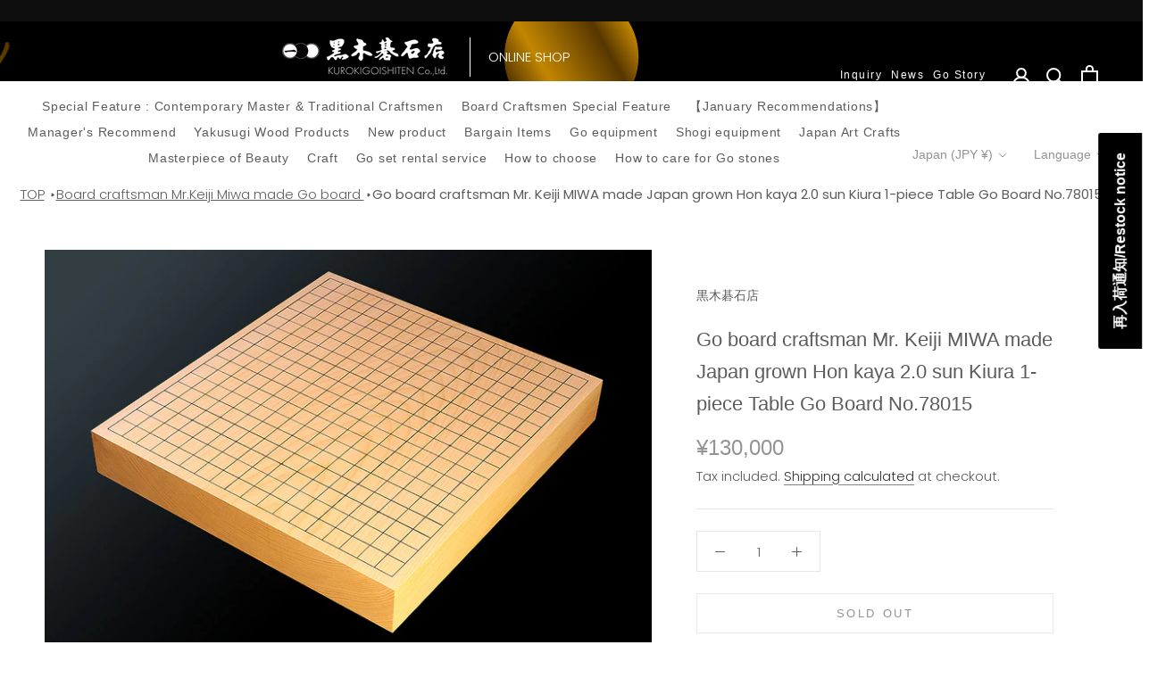

--- FILE ---
content_type: text/html; charset=utf-8
request_url: https://kurokigoishiten.com/en/products/%E7%9B%A4%E5%B8%AB-%E4%B8%89%E8%BC%AA%E4%BA%AC%E5%8F%B8%E8%A3%BD%E4%BD%9C-%E6%97%A5%E6%9C%AC%E7%94%A3%E6%9C%AC%E6%A6%A7%E5%8D%93%E4%B8%8A%E7%A2%81%E7%9B%A4-%E6%9C%A8%E8%A3%8F-2-1%E5%AF%B8-no-78015
body_size: 86341
content:
<!doctype html>

<html class="no-js" lang="en">
  <head>
    <meta charset="utf-8"> 
    <meta http-equiv="X-UA-Compatible" content="IE=edge,chrome=1">
    <meta name="viewport" content="width=device-width, initial-scale=1.0, height=device-height, minimum-scale=1.0, maximum-scale=1.0">
    <meta name="theme-color" content="">
    <meta name="google-site-verification" content="SUY0B7UpE3q0njpwipSx1PqFkGkxGBpEVGjdbmluWxg" />
    <meta name="facebook-domain-verification" content="ru83fqt153zrkzha0yndpxkj5ixwgy" />
    <!-- Global site tag (gtag.js) - Google Analytics -->
    <script async src="https://www.googletagmanager.com/gtag/js?id=G-GLC3LMLXE1"></script>
    <script>
      window.dataLayer = window.dataLayer || [];
      function gtag(){dataLayer.push(arguments);}
      gtag('js', new Date());

      gtag('config', 'G-GLC3LMLXE1');
    </script>

    <title>
      Go board craftsman Mr. Keiji MIWA made Japan grown Hon kaya 2.0 sun Ki &ndash; kurokigoishiten
    </title><meta name="description" content="This page features a long-established Go board shop in Nagoya “Miwa Gobanten” founded in 1917, that is more than 100 year old now. This board is made by Mr. Keiji MIWA, the third generation owner of this Go board maker. Please enjoy learning about their history and all their passion for Go Board making, material wood, "><link rel="canonical" href="https://kurokigoishiten.com/en/products/%e7%9b%a4%e5%b8%ab-%e4%b8%89%e8%bc%aa%e4%ba%ac%e5%8f%b8%e8%a3%bd%e4%bd%9c-%e6%97%a5%e6%9c%ac%e7%94%a3%e6%9c%ac%e6%a6%a7%e5%8d%93%e4%b8%8a%e7%a2%81%e7%9b%a4-%e6%9c%a8%e8%a3%8f-2-1%e5%af%b8-no-78015"><link rel="shortcut icon" href="//kurokigoishiten.com/cdn/shop/files/logo_4020d20b-6e45-4229-b01e-095c7a0bd261_96x.png?v=1644307980" type="image/png"><meta property="og:type" content="product">
  <meta property="og:title" content="Go board craftsman Mr. Keiji MIWA made Japan grown Hon kaya 2.0 sun Kiura 1-piece Table Go Board No.78015"><meta property="og:image" content="http://kurokigoishiten.com/cdn/shop/products/78015-00.jpg?v=1656580275">
    <meta property="og:image:secure_url" content="https://kurokigoishiten.com/cdn/shop/products/78015-00.jpg?v=1656580275">
    <meta property="og:image:width" content="800">
    <meta property="og:image:height" content="533"><meta property="product:price:amount" content="130,000">
  <meta property="product:price:currency" content="JPY"><meta property="og:description" content="This page features a long-established Go board shop in Nagoya “Miwa Gobanten” founded in 1917, that is more than 100 year old now. This board is made by Mr. Keiji MIWA, the third generation owner of this Go board maker. Please enjoy learning about their history and all their passion for Go Board making, material wood, "><meta property="og:url" content="https://kurokigoishiten.com/en/products/%e7%9b%a4%e5%b8%ab-%e4%b8%89%e8%bc%aa%e4%ba%ac%e5%8f%b8%e8%a3%bd%e4%bd%9c-%e6%97%a5%e6%9c%ac%e7%94%a3%e6%9c%ac%e6%a6%a7%e5%8d%93%e4%b8%8a%e7%a2%81%e7%9b%a4-%e6%9c%a8%e8%a3%8f-2-1%e5%af%b8-no-78015">
<meta property="og:site_name" content="kurokigoishiten"><meta name="twitter:card" content="summary"><meta name="twitter:title" content="Go board craftsman Mr. Keiji MIWA made Japan grown Hon kaya 2.0 sun Kiura 1-piece Table Go Board No.78015">
  <meta name="twitter:description" content="This page features a long-established Go board shop in Nagoya “Miwa Gobanten” founded in 1917, that is more than 100 year old now. This board is made by Mr. Keiji MIWA, the third generation owner of this Go board maker. Please enjoy learning about their history and all their passion for Go Board making, material wood, carving technique, Tachimori and so forth. Famous board craftsman Mr. Keiji MIWA made Japan grown Hon kaya 2.0 sun Kiura 1-piece Table Go Board. It is engraved with a proof &quot;Keiho&quot; manufactured by Keiji MIWA. The lines of a board are marked using &quot;Tachi-mori&quot;, the skill of drawing lines using a Japanese sword. This traditional technique highlights the beauty of natural grain patterns and the texture of lacquered line is smooth and has also a nice feeling. About &quot;board craftsman Mr.Keiji MIWA&quot; ■History Miwa">
  <meta name="twitter:image" content="https://kurokigoishiten.com/cdn/shop/products/78015-00_600x600_crop_center.jpg?v=1656580275">
    <style>
  
  @font-face {
  font-family: Poppins;
  font-weight: 300;
  font-style: normal;
  font-display: fallback;
  src: url("//kurokigoishiten.com/cdn/fonts/poppins/poppins_n3.05f58335c3209cce17da4f1f1ab324ebe2982441.woff2") format("woff2"),
       url("//kurokigoishiten.com/cdn/fonts/poppins/poppins_n3.6971368e1f131d2c8ff8e3a44a36b577fdda3ff5.woff") format("woff");
}


  @font-face {
  font-family: Poppins;
  font-weight: 400;
  font-style: normal;
  font-display: fallback;
  src: url("//kurokigoishiten.com/cdn/fonts/poppins/poppins_n4.0ba78fa5af9b0e1a374041b3ceaadf0a43b41362.woff2") format("woff2"),
       url("//kurokigoishiten.com/cdn/fonts/poppins/poppins_n4.214741a72ff2596839fc9760ee7a770386cf16ca.woff") format("woff");
}

  @font-face {
  font-family: Poppins;
  font-weight: 300;
  font-style: italic;
  font-display: fallback;
  src: url("//kurokigoishiten.com/cdn/fonts/poppins/poppins_i3.8536b4423050219f608e17f134fe9ea3b01ed890.woff2") format("woff2"),
       url("//kurokigoishiten.com/cdn/fonts/poppins/poppins_i3.0f4433ada196bcabf726ed78f8e37e0995762f7f.woff") format("woff");
}

  @font-face {
  font-family: Poppins;
  font-weight: 400;
  font-style: italic;
  font-display: fallback;
  src: url("//kurokigoishiten.com/cdn/fonts/poppins/poppins_i4.846ad1e22474f856bd6b81ba4585a60799a9f5d2.woff2") format("woff2"),
       url("//kurokigoishiten.com/cdn/fonts/poppins/poppins_i4.56b43284e8b52fc64c1fd271f289a39e8477e9ec.woff") format("woff");
}


  :root {
    --heading-font-family : "system_ui", -apple-system, 'Segoe UI', Roboto, 'Helvetica Neue', 'Noto Sans', 'Liberation Sans', Arial, sans-serif, 'Apple Color Emoji', 'Segoe UI Emoji', 'Segoe UI Symbol', 'Noto Color Emoji';
    --heading-font-weight : 400;
    --heading-font-style  : normal;

    --text-font-family : Poppins, sans-serif;
    --text-font-weight : 300;
    --text-font-style  : normal;

    --base-text-font-size   : 15px;
    --default-text-font-size: 14px;--background          : #ffffff;
    --background-rgb      : 255, 255, 255;
    --light-background    : #ffffff;
    --light-background-rgb: 255, 255, 255;
    --heading-color       : #5c5c5c;
    --text-color          : #5c5c5c;
    --text-color-rgb      : 92, 92, 92;
    --text-color-light    : #939393;
    --text-color-light-rgb: 147, 147, 147;
    --link-color          : #323232;
    --link-color-rgb      : 50, 50, 50;
    --border-color        : #e7e7e7;
    --border-color-rgb    : 231, 231, 231;

    --button-background    : #a57a43;
    --button-background-rgb: 165, 122, 67;
    --button-text-color    : #ffffff;

    --header-background       : #ffffff;
    --header-heading-color    : #5c5c5c;
    --header-light-text-color : #939393;
    --header-border-color     : #e7e7e7;

    --footer-background    : #132245;
    --footer-text-color    : #ffffff;
    --footer-heading-color : #a57a43;
    --footer-border-color  : #364361;

    --navigation-background      : #ffffff;
    --navigation-background-rgb  : 255, 255, 255;
    --navigation-text-color      : #5c5c5c;
    --navigation-text-color-light: rgba(92, 92, 92, 0.5);
    --navigation-border-color    : rgba(92, 92, 92, 0.25);

    --newsletter-popup-background     : #ffffff;
    --newsletter-popup-text-color     : #1c1b1b;
    --newsletter-popup-text-color-rgb : 28, 27, 27;

    --secondary-elements-background       : #5c5c5c;
    --secondary-elements-background-rgb   : 92, 92, 92;
    --secondary-elements-text-color       : #ffffff;
    --secondary-elements-text-color-light : rgba(255, 255, 255, 0.5);
    --secondary-elements-border-color     : rgba(255, 255, 255, 0.25);

    --product-sale-price-color    : #f94c43;
    --product-sale-price-color-rgb: 249, 76, 67;
    --product-star-rating: #f6a429;

    /* Shopify related variables */
    --payment-terms-background-color: #ffffff;

    /* Products */

    --horizontal-spacing-four-products-per-row: 40px;
        --horizontal-spacing-two-products-per-row : 40px;

    --vertical-spacing-four-products-per-row: 60px;
        --vertical-spacing-two-products-per-row : 75px;

    /* Animation */
    --drawer-transition-timing: cubic-bezier(0.645, 0.045, 0.355, 1);
    --header-base-height: 80px; /* We set a default for browsers that do not support CSS variables */

    /* Cursors */
    --cursor-zoom-in-svg    : url(//kurokigoishiten.com/cdn/shop/t/6/assets/cursor-zoom-in.svg?v=122378749701556440601679427082);
    --cursor-zoom-in-2x-svg : url(//kurokigoishiten.com/cdn/shop/t/6/assets/cursor-zoom-in-2x.svg?v=50835523267676239671679427082);
  }
</style>

<script>
  // IE11 does not have support for CSS variables, so we have to polyfill them
  if (!(((window || {}).CSS || {}).supports && window.CSS.supports('(--a: 0)'))) {
    const script = document.createElement('script');
    script.type = 'text/javascript';
    script.src = 'https://cdn.jsdelivr.net/npm/css-vars-ponyfill@2';
    script.onload = function() {
      cssVars({});
    };

    document.getElementsByTagName('head')[0].appendChild(script);
  }
</script>

    <script>window.performance && window.performance.mark && window.performance.mark('shopify.content_for_header.start');</script><meta name="google-site-verification" content="Z3IxBl4MvY8nsIpbFtm-rMp37sBUu_8iaVmrNZhi9YA">
<meta name="facebook-domain-verification" content="f126qcxvokxyxcz9lkc0da4jqp9ov3">
<meta id="shopify-digital-wallet" name="shopify-digital-wallet" content="/60610936995/digital_wallets/dialog">
<meta name="shopify-checkout-api-token" content="699332854eff9a3e781eb4d5740916a1">
<meta id="in-context-paypal-metadata" data-shop-id="60610936995" data-venmo-supported="false" data-environment="production" data-locale="en_US" data-paypal-v4="true" data-currency="JPY">
<link rel="alternate" hreflang="x-default" href="https://kurokigoishiten.com/products/%E7%9B%A4%E5%B8%AB-%E4%B8%89%E8%BC%AA%E4%BA%AC%E5%8F%B8%E8%A3%BD%E4%BD%9C-%E6%97%A5%E6%9C%AC%E7%94%A3%E6%9C%AC%E6%A6%A7%E5%8D%93%E4%B8%8A%E7%A2%81%E7%9B%A4-%E6%9C%A8%E8%A3%8F-2-1%E5%AF%B8-no-78015">
<link rel="alternate" hreflang="ja" href="https://kurokigoishiten.com/products/%E7%9B%A4%E5%B8%AB-%E4%B8%89%E8%BC%AA%E4%BA%AC%E5%8F%B8%E8%A3%BD%E4%BD%9C-%E6%97%A5%E6%9C%AC%E7%94%A3%E6%9C%AC%E6%A6%A7%E5%8D%93%E4%B8%8A%E7%A2%81%E7%9B%A4-%E6%9C%A8%E8%A3%8F-2-1%E5%AF%B8-no-78015">
<link rel="alternate" hreflang="en" href="https://kurokigoishiten.com/en/products/%E7%9B%A4%E5%B8%AB-%E4%B8%89%E8%BC%AA%E4%BA%AC%E5%8F%B8%E8%A3%BD%E4%BD%9C-%E6%97%A5%E6%9C%AC%E7%94%A3%E6%9C%AC%E6%A6%A7%E5%8D%93%E4%B8%8A%E7%A2%81%E7%9B%A4-%E6%9C%A8%E8%A3%8F-2-1%E5%AF%B8-no-78015">
<link rel="alternate" type="application/json+oembed" href="https://kurokigoishiten.com/en/products/%e7%9b%a4%e5%b8%ab-%e4%b8%89%e8%bc%aa%e4%ba%ac%e5%8f%b8%e8%a3%bd%e4%bd%9c-%e6%97%a5%e6%9c%ac%e7%94%a3%e6%9c%ac%e6%a6%a7%e5%8d%93%e4%b8%8a%e7%a2%81%e7%9b%a4-%e6%9c%a8%e8%a3%8f-2-1%e5%af%b8-no-78015.oembed">
<script async="async" src="/checkouts/internal/preloads.js?locale=en-JP"></script>
<link rel="preconnect" href="https://shop.app" crossorigin="anonymous">
<script async="async" src="https://shop.app/checkouts/internal/preloads.js?locale=en-JP&shop_id=60610936995" crossorigin="anonymous"></script>
<script id="apple-pay-shop-capabilities" type="application/json">{"shopId":60610936995,"countryCode":"JP","currencyCode":"JPY","merchantCapabilities":["supports3DS"],"merchantId":"gid:\/\/shopify\/Shop\/60610936995","merchantName":"kurokigoishiten","requiredBillingContactFields":["postalAddress","email","phone"],"requiredShippingContactFields":["postalAddress","email","phone"],"shippingType":"shipping","supportedNetworks":["visa","masterCard","amex","jcb","discover"],"total":{"type":"pending","label":"kurokigoishiten","amount":"1.00"},"shopifyPaymentsEnabled":true,"supportsSubscriptions":true}</script>
<script id="shopify-features" type="application/json">{"accessToken":"699332854eff9a3e781eb4d5740916a1","betas":["rich-media-storefront-analytics"],"domain":"kurokigoishiten.com","predictiveSearch":false,"shopId":60610936995,"locale":"en"}</script>
<script>var Shopify = Shopify || {};
Shopify.shop = "kurokigoishi-demo.myshopify.com";
Shopify.locale = "en";
Shopify.currency = {"active":"JPY","rate":"1.0"};
Shopify.country = "JP";
Shopify.theme = {"name":"[どこポイコラボレーター]Prestigeカスタム","id":132837245091,"schema_name":"Prestige","schema_version":"5.6.2","theme_store_id":855,"role":"main"};
Shopify.theme.handle = "null";
Shopify.theme.style = {"id":null,"handle":null};
Shopify.cdnHost = "kurokigoishiten.com/cdn";
Shopify.routes = Shopify.routes || {};
Shopify.routes.root = "/en/";</script>
<script type="module">!function(o){(o.Shopify=o.Shopify||{}).modules=!0}(window);</script>
<script>!function(o){function n(){var o=[];function n(){o.push(Array.prototype.slice.apply(arguments))}return n.q=o,n}var t=o.Shopify=o.Shopify||{};t.loadFeatures=n(),t.autoloadFeatures=n()}(window);</script>
<script>
  window.ShopifyPay = window.ShopifyPay || {};
  window.ShopifyPay.apiHost = "shop.app\/pay";
  window.ShopifyPay.redirectState = null;
</script>
<script id="shop-js-analytics" type="application/json">{"pageType":"product"}</script>
<script defer="defer" async type="module" src="//kurokigoishiten.com/cdn/shopifycloud/shop-js/modules/v2/client.init-shop-cart-sync_BN7fPSNr.en.esm.js"></script>
<script defer="defer" async type="module" src="//kurokigoishiten.com/cdn/shopifycloud/shop-js/modules/v2/chunk.common_Cbph3Kss.esm.js"></script>
<script defer="defer" async type="module" src="//kurokigoishiten.com/cdn/shopifycloud/shop-js/modules/v2/chunk.modal_DKumMAJ1.esm.js"></script>
<script type="module">
  await import("//kurokigoishiten.com/cdn/shopifycloud/shop-js/modules/v2/client.init-shop-cart-sync_BN7fPSNr.en.esm.js");
await import("//kurokigoishiten.com/cdn/shopifycloud/shop-js/modules/v2/chunk.common_Cbph3Kss.esm.js");
await import("//kurokigoishiten.com/cdn/shopifycloud/shop-js/modules/v2/chunk.modal_DKumMAJ1.esm.js");

  window.Shopify.SignInWithShop?.initShopCartSync?.({"fedCMEnabled":true,"windoidEnabled":true});

</script>
<script>
  window.Shopify = window.Shopify || {};
  if (!window.Shopify.featureAssets) window.Shopify.featureAssets = {};
  window.Shopify.featureAssets['shop-js'] = {"shop-cart-sync":["modules/v2/client.shop-cart-sync_CJVUk8Jm.en.esm.js","modules/v2/chunk.common_Cbph3Kss.esm.js","modules/v2/chunk.modal_DKumMAJ1.esm.js"],"init-fed-cm":["modules/v2/client.init-fed-cm_7Fvt41F4.en.esm.js","modules/v2/chunk.common_Cbph3Kss.esm.js","modules/v2/chunk.modal_DKumMAJ1.esm.js"],"init-shop-email-lookup-coordinator":["modules/v2/client.init-shop-email-lookup-coordinator_Cc088_bR.en.esm.js","modules/v2/chunk.common_Cbph3Kss.esm.js","modules/v2/chunk.modal_DKumMAJ1.esm.js"],"init-windoid":["modules/v2/client.init-windoid_hPopwJRj.en.esm.js","modules/v2/chunk.common_Cbph3Kss.esm.js","modules/v2/chunk.modal_DKumMAJ1.esm.js"],"shop-button":["modules/v2/client.shop-button_B0jaPSNF.en.esm.js","modules/v2/chunk.common_Cbph3Kss.esm.js","modules/v2/chunk.modal_DKumMAJ1.esm.js"],"shop-cash-offers":["modules/v2/client.shop-cash-offers_DPIskqss.en.esm.js","modules/v2/chunk.common_Cbph3Kss.esm.js","modules/v2/chunk.modal_DKumMAJ1.esm.js"],"shop-toast-manager":["modules/v2/client.shop-toast-manager_CK7RT69O.en.esm.js","modules/v2/chunk.common_Cbph3Kss.esm.js","modules/v2/chunk.modal_DKumMAJ1.esm.js"],"init-shop-cart-sync":["modules/v2/client.init-shop-cart-sync_BN7fPSNr.en.esm.js","modules/v2/chunk.common_Cbph3Kss.esm.js","modules/v2/chunk.modal_DKumMAJ1.esm.js"],"init-customer-accounts-sign-up":["modules/v2/client.init-customer-accounts-sign-up_CfPf4CXf.en.esm.js","modules/v2/client.shop-login-button_DeIztwXF.en.esm.js","modules/v2/chunk.common_Cbph3Kss.esm.js","modules/v2/chunk.modal_DKumMAJ1.esm.js"],"pay-button":["modules/v2/client.pay-button_CgIwFSYN.en.esm.js","modules/v2/chunk.common_Cbph3Kss.esm.js","modules/v2/chunk.modal_DKumMAJ1.esm.js"],"init-customer-accounts":["modules/v2/client.init-customer-accounts_DQ3x16JI.en.esm.js","modules/v2/client.shop-login-button_DeIztwXF.en.esm.js","modules/v2/chunk.common_Cbph3Kss.esm.js","modules/v2/chunk.modal_DKumMAJ1.esm.js"],"avatar":["modules/v2/client.avatar_BTnouDA3.en.esm.js"],"init-shop-for-new-customer-accounts":["modules/v2/client.init-shop-for-new-customer-accounts_CsZy_esa.en.esm.js","modules/v2/client.shop-login-button_DeIztwXF.en.esm.js","modules/v2/chunk.common_Cbph3Kss.esm.js","modules/v2/chunk.modal_DKumMAJ1.esm.js"],"shop-follow-button":["modules/v2/client.shop-follow-button_BRMJjgGd.en.esm.js","modules/v2/chunk.common_Cbph3Kss.esm.js","modules/v2/chunk.modal_DKumMAJ1.esm.js"],"checkout-modal":["modules/v2/client.checkout-modal_B9Drz_yf.en.esm.js","modules/v2/chunk.common_Cbph3Kss.esm.js","modules/v2/chunk.modal_DKumMAJ1.esm.js"],"shop-login-button":["modules/v2/client.shop-login-button_DeIztwXF.en.esm.js","modules/v2/chunk.common_Cbph3Kss.esm.js","modules/v2/chunk.modal_DKumMAJ1.esm.js"],"lead-capture":["modules/v2/client.lead-capture_DXYzFM3R.en.esm.js","modules/v2/chunk.common_Cbph3Kss.esm.js","modules/v2/chunk.modal_DKumMAJ1.esm.js"],"shop-login":["modules/v2/client.shop-login_CA5pJqmO.en.esm.js","modules/v2/chunk.common_Cbph3Kss.esm.js","modules/v2/chunk.modal_DKumMAJ1.esm.js"],"payment-terms":["modules/v2/client.payment-terms_BxzfvcZJ.en.esm.js","modules/v2/chunk.common_Cbph3Kss.esm.js","modules/v2/chunk.modal_DKumMAJ1.esm.js"]};
</script>
<script>(function() {
  var isLoaded = false;
  function asyncLoad() {
    if (isLoaded) return;
    isLoaded = true;
    var urls = ["https:\/\/cdn.shopify.com\/s\/files\/1\/0606\/1093\/6995\/t\/2\/assets\/subscribe-it.js?v=1667249680\u0026shop=kurokigoishi-demo.myshopify.com","https:\/\/dokopoi-js.s3.ap-northeast-1.amazonaws.com\/dokopoi-cart_v2.js?shop=kurokigoishi-demo.myshopify.com","https:\/\/dokopoi-js.s3.ap-northeast-1.amazonaws.com\/dokopoi-customer_v2.js?shop=kurokigoishi-demo.myshopify.com","https:\/\/dokopoi-js.s3.ap-northeast-1.amazonaws.com\/dokopoi-pointhistory_v2.js?shop=kurokigoishi-demo.myshopify.com"];
    for (var i = 0; i < urls.length; i++) {
      var s = document.createElement('script');
      s.type = 'text/javascript';
      s.async = true;
      s.src = urls[i];
      var x = document.getElementsByTagName('script')[0];
      x.parentNode.insertBefore(s, x);
    }
  };
  if(window.attachEvent) {
    window.attachEvent('onload', asyncLoad);
  } else {
    window.addEventListener('load', asyncLoad, false);
  }
})();</script>
<script id="__st">var __st={"a":60610936995,"offset":32400,"reqid":"1b1c8313-0ab3-42c1-b747-ccb7da432984-1769742258","pageurl":"kurokigoishiten.com\/en\/products\/%E7%9B%A4%E5%B8%AB-%E4%B8%89%E8%BC%AA%E4%BA%AC%E5%8F%B8%E8%A3%BD%E4%BD%9C-%E6%97%A5%E6%9C%AC%E7%94%A3%E6%9C%AC%E6%A6%A7%E5%8D%93%E4%B8%8A%E7%A2%81%E7%9B%A4-%E6%9C%A8%E8%A3%8F-2-1%E5%AF%B8-no-78015","u":"77def7374ce6","p":"product","rtyp":"product","rid":7734844948643};</script>
<script>window.ShopifyPaypalV4VisibilityTracking = true;</script>
<script id="captcha-bootstrap">!function(){'use strict';const t='contact',e='account',n='new_comment',o=[[t,t],['blogs',n],['comments',n],[t,'customer']],c=[[e,'customer_login'],[e,'guest_login'],[e,'recover_customer_password'],[e,'create_customer']],r=t=>t.map((([t,e])=>`form[action*='/${t}']:not([data-nocaptcha='true']) input[name='form_type'][value='${e}']`)).join(','),a=t=>()=>t?[...document.querySelectorAll(t)].map((t=>t.form)):[];function s(){const t=[...o],e=r(t);return a(e)}const i='password',u='form_key',d=['recaptcha-v3-token','g-recaptcha-response','h-captcha-response',i],f=()=>{try{return window.sessionStorage}catch{return}},m='__shopify_v',_=t=>t.elements[u];function p(t,e,n=!1){try{const o=window.sessionStorage,c=JSON.parse(o.getItem(e)),{data:r}=function(t){const{data:e,action:n}=t;return t[m]||n?{data:e,action:n}:{data:t,action:n}}(c);for(const[e,n]of Object.entries(r))t.elements[e]&&(t.elements[e].value=n);n&&o.removeItem(e)}catch(o){console.error('form repopulation failed',{error:o})}}const l='form_type',E='cptcha';function T(t){t.dataset[E]=!0}const w=window,h=w.document,L='Shopify',v='ce_forms',y='captcha';let A=!1;((t,e)=>{const n=(g='f06e6c50-85a8-45c8-87d0-21a2b65856fe',I='https://cdn.shopify.com/shopifycloud/storefront-forms-hcaptcha/ce_storefront_forms_captcha_hcaptcha.v1.5.2.iife.js',D={infoText:'Protected by hCaptcha',privacyText:'Privacy',termsText:'Terms'},(t,e,n)=>{const o=w[L][v],c=o.bindForm;if(c)return c(t,g,e,D).then(n);var r;o.q.push([[t,g,e,D],n]),r=I,A||(h.body.append(Object.assign(h.createElement('script'),{id:'captcha-provider',async:!0,src:r})),A=!0)});var g,I,D;w[L]=w[L]||{},w[L][v]=w[L][v]||{},w[L][v].q=[],w[L][y]=w[L][y]||{},w[L][y].protect=function(t,e){n(t,void 0,e),T(t)},Object.freeze(w[L][y]),function(t,e,n,w,h,L){const[v,y,A,g]=function(t,e,n){const i=e?o:[],u=t?c:[],d=[...i,...u],f=r(d),m=r(i),_=r(d.filter((([t,e])=>n.includes(e))));return[a(f),a(m),a(_),s()]}(w,h,L),I=t=>{const e=t.target;return e instanceof HTMLFormElement?e:e&&e.form},D=t=>v().includes(t);t.addEventListener('submit',(t=>{const e=I(t);if(!e)return;const n=D(e)&&!e.dataset.hcaptchaBound&&!e.dataset.recaptchaBound,o=_(e),c=g().includes(e)&&(!o||!o.value);(n||c)&&t.preventDefault(),c&&!n&&(function(t){try{if(!f())return;!function(t){const e=f();if(!e)return;const n=_(t);if(!n)return;const o=n.value;o&&e.removeItem(o)}(t);const e=Array.from(Array(32),(()=>Math.random().toString(36)[2])).join('');!function(t,e){_(t)||t.append(Object.assign(document.createElement('input'),{type:'hidden',name:u})),t.elements[u].value=e}(t,e),function(t,e){const n=f();if(!n)return;const o=[...t.querySelectorAll(`input[type='${i}']`)].map((({name:t})=>t)),c=[...d,...o],r={};for(const[a,s]of new FormData(t).entries())c.includes(a)||(r[a]=s);n.setItem(e,JSON.stringify({[m]:1,action:t.action,data:r}))}(t,e)}catch(e){console.error('failed to persist form',e)}}(e),e.submit())}));const S=(t,e)=>{t&&!t.dataset[E]&&(n(t,e.some((e=>e===t))),T(t))};for(const o of['focusin','change'])t.addEventListener(o,(t=>{const e=I(t);D(e)&&S(e,y())}));const B=e.get('form_key'),M=e.get(l),P=B&&M;t.addEventListener('DOMContentLoaded',(()=>{const t=y();if(P)for(const e of t)e.elements[l].value===M&&p(e,B);[...new Set([...A(),...v().filter((t=>'true'===t.dataset.shopifyCaptcha))])].forEach((e=>S(e,t)))}))}(h,new URLSearchParams(w.location.search),n,t,e,['guest_login'])})(!0,!0)}();</script>
<script integrity="sha256-4kQ18oKyAcykRKYeNunJcIwy7WH5gtpwJnB7kiuLZ1E=" data-source-attribution="shopify.loadfeatures" defer="defer" src="//kurokigoishiten.com/cdn/shopifycloud/storefront/assets/storefront/load_feature-a0a9edcb.js" crossorigin="anonymous"></script>
<script crossorigin="anonymous" defer="defer" src="//kurokigoishiten.com/cdn/shopifycloud/storefront/assets/shopify_pay/storefront-65b4c6d7.js?v=20250812"></script>
<script data-source-attribution="shopify.dynamic_checkout.dynamic.init">var Shopify=Shopify||{};Shopify.PaymentButton=Shopify.PaymentButton||{isStorefrontPortableWallets:!0,init:function(){window.Shopify.PaymentButton.init=function(){};var t=document.createElement("script");t.src="https://kurokigoishiten.com/cdn/shopifycloud/portable-wallets/latest/portable-wallets.en.js",t.type="module",document.head.appendChild(t)}};
</script>
<script data-source-attribution="shopify.dynamic_checkout.buyer_consent">
  function portableWalletsHideBuyerConsent(e){var t=document.getElementById("shopify-buyer-consent"),n=document.getElementById("shopify-subscription-policy-button");t&&n&&(t.classList.add("hidden"),t.setAttribute("aria-hidden","true"),n.removeEventListener("click",e))}function portableWalletsShowBuyerConsent(e){var t=document.getElementById("shopify-buyer-consent"),n=document.getElementById("shopify-subscription-policy-button");t&&n&&(t.classList.remove("hidden"),t.removeAttribute("aria-hidden"),n.addEventListener("click",e))}window.Shopify?.PaymentButton&&(window.Shopify.PaymentButton.hideBuyerConsent=portableWalletsHideBuyerConsent,window.Shopify.PaymentButton.showBuyerConsent=portableWalletsShowBuyerConsent);
</script>
<script>
  function portableWalletsCleanup(e){e&&e.src&&console.error("Failed to load portable wallets script "+e.src);var t=document.querySelectorAll("shopify-accelerated-checkout .shopify-payment-button__skeleton, shopify-accelerated-checkout-cart .wallet-cart-button__skeleton"),e=document.getElementById("shopify-buyer-consent");for(let e=0;e<t.length;e++)t[e].remove();e&&e.remove()}function portableWalletsNotLoadedAsModule(e){e instanceof ErrorEvent&&"string"==typeof e.message&&e.message.includes("import.meta")&&"string"==typeof e.filename&&e.filename.includes("portable-wallets")&&(window.removeEventListener("error",portableWalletsNotLoadedAsModule),window.Shopify.PaymentButton.failedToLoad=e,"loading"===document.readyState?document.addEventListener("DOMContentLoaded",window.Shopify.PaymentButton.init):window.Shopify.PaymentButton.init())}window.addEventListener("error",portableWalletsNotLoadedAsModule);
</script>

<script type="module" src="https://kurokigoishiten.com/cdn/shopifycloud/portable-wallets/latest/portable-wallets.en.js" onError="portableWalletsCleanup(this)" crossorigin="anonymous"></script>
<script nomodule>
  document.addEventListener("DOMContentLoaded", portableWalletsCleanup);
</script>

<script id='scb4127' type='text/javascript' async='' src='https://kurokigoishiten.com/cdn/shopifycloud/privacy-banner/storefront-banner.js'></script><link id="shopify-accelerated-checkout-styles" rel="stylesheet" media="screen" href="https://kurokigoishiten.com/cdn/shopifycloud/portable-wallets/latest/accelerated-checkout-backwards-compat.css" crossorigin="anonymous">
<style id="shopify-accelerated-checkout-cart">
        #shopify-buyer-consent {
  margin-top: 1em;
  display: inline-block;
  width: 100%;
}

#shopify-buyer-consent.hidden {
  display: none;
}

#shopify-subscription-policy-button {
  background: none;
  border: none;
  padding: 0;
  text-decoration: underline;
  font-size: inherit;
  cursor: pointer;
}

#shopify-subscription-policy-button::before {
  box-shadow: none;
}

      </style>

<script>window.performance && window.performance.mark && window.performance.mark('shopify.content_for_header.end');</script>

    <link rel="stylesheet" href="//kurokigoishiten.com/cdn/shop/t/6/assets/theme.css?v=37004623885430770261765852249">

    <script>// This allows to expose several variables to the global scope, to be used in scripts
      window.theme = {
        pageType: "product",
        moneyFormat: "¥{{amount_no_decimals}}",
        moneyWithCurrencyFormat: "¥{{amount_no_decimals}} JPY",
        currencyCodeEnabled: false,
        productImageSize: "natural",
        searchMode: "product,article",
        showPageTransition: false,
        showElementStaggering: true,
        showImageZooming: true
      };

      window.routes = {
        rootUrl: "\/en",
        rootUrlWithoutSlash: "\/en",
        cartUrl: "\/en\/cart",
        cartAddUrl: "\/en\/cart\/add",
        cartChangeUrl: "\/en\/cart\/change",
        searchUrl: "\/en\/search",
        productRecommendationsUrl: "\/en\/recommendations\/products"
      };

      window.languages = {
        cartAddNote: "Add Order Note",
        cartEditNote: "Edit Order Note",
        productImageLoadingError: "This image could not be loaded. Please try to reload the page.",
        productFormAddToCart: "Add to cart",
        productFormUnavailable: "Unavailable",
        productFormSoldOut: "Sold Out",
        shippingEstimatorOneResult: "1 option available:",
        shippingEstimatorMoreResults: "{{count}} options available:",
        shippingEstimatorNoResults: "No shipping could be found"
      };

      window.lazySizesConfig = {
        loadHidden: false,
        hFac: 0.5,
        expFactor: 2,
        ricTimeout: 150,
        lazyClass: 'Image--lazyLoad',
        loadingClass: 'Image--lazyLoading',
        loadedClass: 'Image--lazyLoaded'
      };

      document.documentElement.className = document.documentElement.className.replace('no-js', 'js');
      document.documentElement.style.setProperty('--window-height', window.innerHeight + 'px');

      // We do a quick detection of some features (we could use Modernizr but for so little...)
      (function() {
        document.documentElement.className += ((window.CSS && window.CSS.supports('(position: sticky) or (position: -webkit-sticky)')) ? ' supports-sticky' : ' no-supports-sticky');
        document.documentElement.className += (window.matchMedia('(-moz-touch-enabled: 1), (hover: none)')).matches ? ' no-supports-hover' : ' supports-hover';
      }());

      
    </script>

    <script src="//kurokigoishiten.com/cdn/shop/t/6/assets/lazysizes.min.js?v=174358363404432586981679427082" async></script><script src="//kurokigoishiten.com/cdn/shop/t/6/assets/libs.min.js?v=26178543184394469741679427082" defer></script>
    <script src="//kurokigoishiten.com/cdn/shop/t/6/assets/theme.js?v=116291210821653663351679427082" defer></script>
    <script src="//kurokigoishiten.com/cdn/shop/t/6/assets/custom.js?v=183944157590872491501679427082" defer></script>

    <script>
      (function () {
        window.onpageshow = function() {
          if (window.theme.showPageTransition) {
            var pageTransition = document.querySelector('.PageTransition');

            if (pageTransition) {
              pageTransition.style.visibility = 'visible';
              pageTransition.style.opacity = '0';
            }
          }

          // When the page is loaded from the cache, we have to reload the cart content
          document.documentElement.dispatchEvent(new CustomEvent('cart:refresh', {
            bubbles: true
          }));
        };
      })();
    </script>

    
  <script type="application/ld+json">
  {
    "@context": "http://schema.org",
    "@type": "Product",
    "offers": [{
          "@type": "Offer",
          "name": "Default Title",
          "availability":"https://schema.org/OutOfStock",
          "price": 130000.0,
          "priceCurrency": "JPY",
          "priceValidUntil": "2026-02-09","url": "/en/products/%E7%9B%A4%E5%B8%AB-%E4%B8%89%E8%BC%AA%E4%BA%AC%E5%8F%B8%E8%A3%BD%E4%BD%9C-%E6%97%A5%E6%9C%AC%E7%94%A3%E6%9C%AC%E6%A6%A7%E5%8D%93%E4%B8%8A%E7%A2%81%E7%9B%A4-%E6%9C%A8%E8%A3%8F-2-1%E5%AF%B8-no-78015?variant=42648162468003"
        }
],
    "brand": {
      "name": "黒木碁石店"
    },
    "name": "Go board craftsman Mr. Keiji MIWA made Japan grown Hon kaya 2.0 sun Kiura 1-piece Table Go Board No.78015",
    "description": "This page features a long-established Go board shop in Nagoya “Miwa Gobanten” founded in 1917, that is more than 100 year old now.\nThis board is made by Mr. Keiji MIWA, the third generation owner of this Go board maker.\nPlease enjoy learning about their history and all their passion for Go Board making, material wood, carving technique, Tachimori and so forth.\n\n\n\nFamous board craftsman Mr. Keiji MIWA made Japan grown Hon kaya 2.0 sun Kiura 1-piece Table Go Board.\nIt is engraved with a proof \"Keiho\" manufactured by Keiji MIWA.\n\n\nThe lines of a board are marked using \"Tachi-mori\", the skill of drawing lines using a Japanese sword.\nThis traditional technique highlights the beauty of natural grain patterns and the texture of lacquered line is smooth and has also a nice feeling.\n \n\n\n\n About \"board craftsman Mr.Keiji MIWA\"\n \n\n\n          \n            ■History\nMiwa Gobanten is a long-established Go board manufacturer and shop in Nagoya, that was founded in 1917, with the history of more than 100 years. Now the workshop and shop are owned and operated by Mr. Keiji MIWA with his official artist name \"KEIHO\". He is the third generation owner, following Mr. Saburo MIWA as the first generation and Mr. Yasuharu MIWA as the second generation.\nThe origin dates back to the first owner Mr Saburo MIWA, who was a craftsman of Hako Hibachi  (box type brazier), loved Shogi and Igo very much. Saburo learnt from one craftsman in Osaka how to make Shogi and Go boards.\n\n■Philosophy and Passion: Identifying wood quality and professional drying technique\nWe are highly proud of the quality of our boards but also all the process starting from selecting material wood through drying technique. Currently. The third generation owner Mr. Keiji MIWA has visited a lot of lumber markets all over Japan to see and feel as many as wood as possible with his own eyes and identification skill, even though many Japanese Go board manufacturers depend only on distributors to purchase material woods.\nSupported by his long experience, Mr. Keiji MIWA acquired a special skill to identify the best wood to make best Go and Shogi boards, making their products truly valuable that we are able to proudly introduce to our customers. Especially we want to emphasize their splendid drying process. Miwa Gobanten has kept natural drying method, among them some of the wood are dried for more than 10 years long.\n\n■Philosophy and Passion: Carving on legs\nPeople say that carving on board legs always requires patience of craftsman. Carving work using a small knife is not a simple work. They finish carving and engraving just a few pieces in a day. Furthermore, it also requires additional polishing work that usually takes several days more to finish. \n\n■Philosophy and Passion:  tachimori\nThe symbol of high-end Go and Shogi board is Tachimori, making lines on board using a Japanese sword. Miwa Gobanten adopts a special Tachimori  technique called ‘Yarai’. They apply Japanese lacquer on the tip of sword blade and gently press and print it down on the wooden board. This method enables them to make beautiful, gentle, smooth and elegant lines that can be only accomplished by a manual work. These boards with Tachimori lines are true value of Miwa Keiji as the top artisan in this field.\n\nHe has long experience in board making and knows how the weather and humidity will affect lacquer conditions. He accumulated all kinds of data so that he will able to fully utilize these information in his Tachimori process. Japanese lacquer as painting material is hard to handle as it is easily affected by temperature and humidity. By fully utilizing both of his experience and accumulated data, he always tries to produce the best of best quality Go and Shogi boards from his workshop.\n\n            \n\n\n\n\n\n  \n Details\n \n\n\n          \n\nThis board is Kiura, there is a Itame part in some of top surface.\n\nBottom has wood-derived stains, one cutting side has remnants of intergrown knot, one side has a small intergrown knot.\n*Please check the photo images.\n\n\n\n\n\n\n\n\n\n specification\n \n\n\n\n\n\nProduct\n                     board craftsman Mr. Keiji MIWA made Japan grown Hon kaya 1-piece Table Go Board\n                     Kiura 2.0 sun \/ 6.3cm thick\n Item No.78015\nSize : (height × width × thick)\n                    460 mm × 430 mm × 63 mm\nWeight : About 6.7kg\nIncluded：Certificate\n                \nPlease bear the actual cost for shipping charges outside Japan.\n\n\n\n\n\n\n\n Notice about Product\n \n\n\n\n\nYou may find small knots, burrs, rolled-in bark as all these products are made of natural trees.\n            There may be some small flaw or scratch, dent, chipping.\n\n\n\n\n",
    "category": "ボードゲーム",
    "url": "/en/products/%E7%9B%A4%E5%B8%AB-%E4%B8%89%E8%BC%AA%E4%BA%AC%E5%8F%B8%E8%A3%BD%E4%BD%9C-%E6%97%A5%E6%9C%AC%E7%94%A3%E6%9C%AC%E6%A6%A7%E5%8D%93%E4%B8%8A%E7%A2%81%E7%9B%A4-%E6%9C%A8%E8%A3%8F-2-1%E5%AF%B8-no-78015",
    "sku": "",
    "image": {
      "@type": "ImageObject",
      "url": "https://kurokigoishiten.com/cdn/shop/products/78015-00_1024x.jpg?v=1656580275",
      "image": "https://kurokigoishiten.com/cdn/shop/products/78015-00_1024x.jpg?v=1656580275",
      "name": "Go board craftsman Mr. Keiji MIWA made Japan grown Hon kaya 2.0 sun Kiura 1-piece Table Go Board No.78015",
      "width": "1024",
      "height": "1024"
    }
  }
  </script>



  <script type="application/ld+json">
  {
    "@context": "http://schema.org",
    "@type": "BreadcrumbList",
  "itemListElement": [{
      "@type": "ListItem",
      "position": 1,
      "name": "Home",
      "item": "https://kurokigoishiten.com"
    },{
          "@type": "ListItem",
          "position": 2,
          "name": "Go board craftsman Mr. Keiji MIWA made Japan grown Hon kaya 2.0 sun Kiura 1-piece Table Go Board No.78015",
          "item": "https://kurokigoishiten.com/en/products/%E7%9B%A4%E5%B8%AB-%E4%B8%89%E8%BC%AA%E4%BA%AC%E5%8F%B8%E8%A3%BD%E4%BD%9C-%E6%97%A5%E6%9C%AC%E7%94%A3%E6%9C%AC%E6%A6%A7%E5%8D%93%E4%B8%8A%E7%A2%81%E7%9B%A4-%E6%9C%A8%E8%A3%8F-2-1%E5%AF%B8-no-78015"
        }]
  }
  </script>

  <script src="https://cdn-widgetsrepository.yotpo.com/v1/loader/IPRrdXeLilt4z1uSktOX8jt6Cxf7qCXJ0jls5FEA?languageCode=en"  async></script>
  
<!-- BEGIN app block: shopify://apps/judge-me-reviews/blocks/judgeme_core/61ccd3b1-a9f2-4160-9fe9-4fec8413e5d8 --><!-- Start of Judge.me Core -->






<link rel="dns-prefetch" href="https://cdnwidget.judge.me">
<link rel="dns-prefetch" href="https://cdn.judge.me">
<link rel="dns-prefetch" href="https://cdn1.judge.me">
<link rel="dns-prefetch" href="https://api.judge.me">

<script data-cfasync='false' class='jdgm-settings-script'>window.jdgmSettings={"pagination":5,"disable_web_reviews":false,"badge_no_review_text":"No reviews","badge_n_reviews_text":"{{ n }} review/reviews","hide_badge_preview_if_no_reviews":true,"badge_hide_text":false,"enforce_center_preview_badge":false,"widget_title":"Customer Reviews","widget_open_form_text":"Write a review","widget_close_form_text":"Cancel review","widget_refresh_page_text":"Refresh page","widget_summary_text":"Based on {{ number_of_reviews }} review/reviews","widget_no_review_text":"Be the first to write a review","widget_name_field_text":"Display name","widget_verified_name_field_text":"Verified Name (public)","widget_name_placeholder_text":"Display name","widget_required_field_error_text":"This field is required.","widget_email_field_text":"Email address","widget_verified_email_field_text":"Verified Email (private, can not be edited)","widget_email_placeholder_text":"Your email address","widget_email_field_error_text":"Please enter a valid email address.","widget_rating_field_text":"Rating","widget_review_title_field_text":"Review Title","widget_review_title_placeholder_text":"Give your review a title","widget_review_body_field_text":"Review content","widget_review_body_placeholder_text":"Start writing here...","widget_pictures_field_text":"Picture/Video (optional)","widget_submit_review_text":"Submit Review","widget_submit_verified_review_text":"Submit Verified Review","widget_submit_success_msg_with_auto_publish":"Thank you! Please refresh the page in a few moments to see your review. You can remove or edit your review by logging into \u003ca href='https://judge.me/login' target='_blank' rel='nofollow noopener'\u003eJudge.me\u003c/a\u003e","widget_submit_success_msg_no_auto_publish":"Thank you! Your review will be published as soon as it is approved by the shop admin. You can remove or edit your review by logging into \u003ca href='https://judge.me/login' target='_blank' rel='nofollow noopener'\u003eJudge.me\u003c/a\u003e","widget_show_default_reviews_out_of_total_text":"Showing {{ n_reviews_shown }} out of {{ n_reviews }} reviews.","widget_show_all_link_text":"Show all","widget_show_less_link_text":"Show less","widget_author_said_text":"{{ reviewer_name }} said:","widget_days_text":"{{ n }} days ago","widget_weeks_text":"{{ n }} week/weeks ago","widget_months_text":"{{ n }} month/months ago","widget_years_text":"{{ n }} year/years ago","widget_yesterday_text":"Yesterday","widget_today_text":"Today","widget_replied_text":"\u003e\u003e {{ shop_name }} replied:","widget_read_more_text":"Read more","widget_reviewer_name_as_initial":"","widget_rating_filter_color":"#fbcd0a","widget_rating_filter_see_all_text":"See all reviews","widget_sorting_most_recent_text":"Most Recent","widget_sorting_highest_rating_text":"Highest Rating","widget_sorting_lowest_rating_text":"Lowest Rating","widget_sorting_with_pictures_text":"Only Pictures","widget_sorting_most_helpful_text":"Most Helpful","widget_open_question_form_text":"Ask a question","widget_reviews_subtab_text":"Reviews","widget_questions_subtab_text":"Questions","widget_question_label_text":"Question","widget_answer_label_text":"Answer","widget_question_placeholder_text":"Write your question here","widget_submit_question_text":"Submit Question","widget_question_submit_success_text":"Thank you for your question! We will notify you once it gets answered.","verified_badge_text":"Verified","verified_badge_bg_color":"","verified_badge_text_color":"","verified_badge_placement":"left-of-reviewer-name","widget_review_max_height":"","widget_hide_border":false,"widget_social_share":false,"widget_thumb":false,"widget_review_location_show":false,"widget_location_format":"","all_reviews_include_out_of_store_products":true,"all_reviews_out_of_store_text":"(out of store)","all_reviews_pagination":100,"all_reviews_product_name_prefix_text":"about","enable_review_pictures":true,"enable_question_anwser":false,"widget_theme":"default","review_date_format":"mm/dd/yyyy","default_sort_method":"most-recent","widget_product_reviews_subtab_text":"Product Reviews","widget_shop_reviews_subtab_text":"Shop Reviews","widget_other_products_reviews_text":"Reviews for other products","widget_store_reviews_subtab_text":"Store reviews","widget_no_store_reviews_text":"This store hasn't received any reviews yet","widget_web_restriction_product_reviews_text":"This product hasn't received any reviews yet","widget_no_items_text":"No items found","widget_show_more_text":"Show more","widget_write_a_store_review_text":"Write a Store Review","widget_other_languages_heading":"Reviews in Other Languages","widget_translate_review_text":"Translate review to {{ language }}","widget_translating_review_text":"Translating...","widget_show_original_translation_text":"Show original ({{ language }})","widget_translate_review_failed_text":"Review couldn't be translated.","widget_translate_review_retry_text":"Retry","widget_translate_review_try_again_later_text":"Try again later","show_product_url_for_grouped_product":false,"widget_sorting_pictures_first_text":"Pictures First","show_pictures_on_all_rev_page_mobile":false,"show_pictures_on_all_rev_page_desktop":false,"floating_tab_hide_mobile_install_preference":false,"floating_tab_button_name":"★ Reviews","floating_tab_title":"Let customers speak for us","floating_tab_button_color":"","floating_tab_button_background_color":"","floating_tab_url":"","floating_tab_url_enabled":false,"floating_tab_tab_style":"text","all_reviews_text_badge_text":"Customers rate us {{ shop.metafields.judgeme.all_reviews_rating | round: 1 }}/5 based on {{ shop.metafields.judgeme.all_reviews_count }} reviews.","all_reviews_text_badge_text_branded_style":"{{ shop.metafields.judgeme.all_reviews_rating | round: 1 }} out of 5 stars based on {{ shop.metafields.judgeme.all_reviews_count }} reviews","is_all_reviews_text_badge_a_link":false,"show_stars_for_all_reviews_text_badge":false,"all_reviews_text_badge_url":"","all_reviews_text_style":"branded","all_reviews_text_color_style":"judgeme_brand_color","all_reviews_text_color":"#108474","all_reviews_text_show_jm_brand":false,"featured_carousel_show_header":true,"featured_carousel_title":"Let customers speak for us","testimonials_carousel_title":"Customers are saying","videos_carousel_title":"Real customer stories","cards_carousel_title":"Customers are saying","featured_carousel_count_text":"from {{ n }} reviews","featured_carousel_add_link_to_all_reviews_page":false,"featured_carousel_url":"","featured_carousel_show_images":true,"featured_carousel_autoslide_interval":5,"featured_carousel_arrows_on_the_sides":false,"featured_carousel_height":250,"featured_carousel_width":80,"featured_carousel_image_size":0,"featured_carousel_image_height":250,"featured_carousel_arrow_color":"#9F9F9F","verified_count_badge_style":"branded","verified_count_badge_orientation":"horizontal","verified_count_badge_color_style":"judgeme_brand_color","verified_count_badge_color":"#108474","is_verified_count_badge_a_link":false,"verified_count_badge_url":"","verified_count_badge_show_jm_brand":true,"widget_rating_preset_default":5,"widget_first_sub_tab":"product-reviews","widget_show_histogram":true,"widget_histogram_use_custom_color":false,"widget_pagination_use_custom_color":false,"widget_star_use_custom_color":false,"widget_verified_badge_use_custom_color":false,"widget_write_review_use_custom_color":false,"picture_reminder_submit_button":"Upload Pictures","enable_review_videos":false,"mute_video_by_default":false,"widget_sorting_videos_first_text":"Videos First","widget_review_pending_text":"Pending","featured_carousel_items_for_large_screen":3,"social_share_options_order":"Facebook,Twitter","remove_microdata_snippet":true,"disable_json_ld":false,"enable_json_ld_products":false,"preview_badge_show_question_text":false,"preview_badge_no_question_text":"No questions","preview_badge_n_question_text":"{{ number_of_questions }} question/questions","qa_badge_show_icon":false,"qa_badge_position":"same-row","remove_judgeme_branding":false,"widget_add_search_bar":false,"widget_search_bar_placeholder":"Search","widget_sorting_verified_only_text":"Verified only","featured_carousel_theme":"vertical","featured_carousel_show_rating":true,"featured_carousel_show_title":true,"featured_carousel_show_body":true,"featured_carousel_show_date":true,"featured_carousel_show_reviewer":true,"featured_carousel_show_product":true,"featured_carousel_header_background_color":"#108474","featured_carousel_header_text_color":"#ffffff","featured_carousel_name_product_separator":"reviewed","featured_carousel_full_star_background":"#108474","featured_carousel_empty_star_background":"#dadada","featured_carousel_vertical_theme_background":"#f9fafb","featured_carousel_verified_badge_enable":true,"featured_carousel_verified_badge_color":"#108474","featured_carousel_border_style":"round","featured_carousel_review_line_length_limit":3,"featured_carousel_more_reviews_button_text":"Read more reviews","featured_carousel_view_product_button_text":"View product","all_reviews_page_load_reviews_on":"scroll","all_reviews_page_load_more_text":"Load More Reviews","disable_fb_tab_reviews":false,"enable_ajax_cdn_cache":false,"widget_advanced_speed_features":5,"widget_public_name_text":"displayed publicly like","default_reviewer_name":"John Smith","default_reviewer_name_has_non_latin":true,"widget_reviewer_anonymous":"Anonymous","medals_widget_title":"Judge.me Review Medals","medals_widget_background_color":"#f9fafb","medals_widget_position":"footer_all_pages","medals_widget_border_color":"#f9fafb","medals_widget_verified_text_position":"left","medals_widget_use_monochromatic_version":false,"medals_widget_elements_color":"#108474","show_reviewer_avatar":true,"widget_invalid_yt_video_url_error_text":"Not a YouTube video URL","widget_max_length_field_error_text":"Please enter no more than {0} characters.","widget_show_country_flag":false,"widget_show_collected_via_shop_app":true,"widget_verified_by_shop_badge_style":"light","widget_verified_by_shop_text":"Verified by Shop","widget_show_photo_gallery":true,"widget_load_with_code_splitting":true,"widget_ugc_install_preference":false,"widget_ugc_title":"Made by us, Shared by you","widget_ugc_subtitle":"Tag us to see your picture featured in our page","widget_ugc_arrows_color":"#ffffff","widget_ugc_primary_button_text":"Buy Now","widget_ugc_primary_button_background_color":"#108474","widget_ugc_primary_button_text_color":"#ffffff","widget_ugc_primary_button_border_width":"0","widget_ugc_primary_button_border_style":"none","widget_ugc_primary_button_border_color":"#108474","widget_ugc_primary_button_border_radius":"25","widget_ugc_secondary_button_text":"Load More","widget_ugc_secondary_button_background_color":"#ffffff","widget_ugc_secondary_button_text_color":"#108474","widget_ugc_secondary_button_border_width":"2","widget_ugc_secondary_button_border_style":"solid","widget_ugc_secondary_button_border_color":"#108474","widget_ugc_secondary_button_border_radius":"25","widget_ugc_reviews_button_text":"View Reviews","widget_ugc_reviews_button_background_color":"#ffffff","widget_ugc_reviews_button_text_color":"#108474","widget_ugc_reviews_button_border_width":"2","widget_ugc_reviews_button_border_style":"solid","widget_ugc_reviews_button_border_color":"#108474","widget_ugc_reviews_button_border_radius":"25","widget_ugc_reviews_button_link_to":"judgeme-reviews-page","widget_ugc_show_post_date":true,"widget_ugc_max_width":"800","widget_rating_metafield_value_type":true,"widget_primary_color":"#108474","widget_enable_secondary_color":false,"widget_secondary_color":"#edf5f5","widget_summary_average_rating_text":"{{ average_rating }} out of 5","widget_media_grid_title":"Customer photos \u0026 videos","widget_media_grid_see_more_text":"See more","widget_round_style":false,"widget_show_product_medals":true,"widget_verified_by_judgeme_text":"Verified by Judge.me","widget_show_store_medals":true,"widget_verified_by_judgeme_text_in_store_medals":"Verified by Judge.me","widget_media_field_exceed_quantity_message":"Sorry, we can only accept {{ max_media }} for one review.","widget_media_field_exceed_limit_message":"{{ file_name }} is too large, please select a {{ media_type }} less than {{ size_limit }}MB.","widget_review_submitted_text":"Review Submitted!","widget_question_submitted_text":"Question Submitted!","widget_close_form_text_question":"Cancel","widget_write_your_answer_here_text":"Write your answer here","widget_enabled_branded_link":true,"widget_show_collected_by_judgeme":false,"widget_reviewer_name_color":"","widget_write_review_text_color":"","widget_write_review_bg_color":"","widget_collected_by_judgeme_text":"collected by Judge.me","widget_pagination_type":"standard","widget_load_more_text":"Load More","widget_load_more_color":"#108474","widget_full_review_text":"Full Review","widget_read_more_reviews_text":"Read More Reviews","widget_read_questions_text":"Read Questions","widget_questions_and_answers_text":"Questions \u0026 Answers","widget_verified_by_text":"Verified by","widget_verified_text":"Verified","widget_number_of_reviews_text":"{{ number_of_reviews }} reviews","widget_back_button_text":"Back","widget_next_button_text":"Next","widget_custom_forms_filter_button":"Filters","custom_forms_style":"horizontal","widget_show_review_information":false,"how_reviews_are_collected":"How reviews are collected?","widget_show_review_keywords":false,"widget_gdpr_statement":"How we use your data: We'll only contact you about the review you left, and only if necessary. By submitting your review, you agree to Judge.me's \u003ca href='https://judge.me/terms' target='_blank' rel='nofollow noopener'\u003eterms\u003c/a\u003e, \u003ca href='https://judge.me/privacy' target='_blank' rel='nofollow noopener'\u003eprivacy\u003c/a\u003e and \u003ca href='https://judge.me/content-policy' target='_blank' rel='nofollow noopener'\u003econtent\u003c/a\u003e policies.","widget_multilingual_sorting_enabled":false,"widget_translate_review_content_enabled":false,"widget_translate_review_content_method":"manual","popup_widget_review_selection":"automatically_with_pictures","popup_widget_round_border_style":true,"popup_widget_show_title":true,"popup_widget_show_body":true,"popup_widget_show_reviewer":false,"popup_widget_show_product":true,"popup_widget_show_pictures":true,"popup_widget_use_review_picture":true,"popup_widget_show_on_home_page":true,"popup_widget_show_on_product_page":true,"popup_widget_show_on_collection_page":true,"popup_widget_show_on_cart_page":true,"popup_widget_position":"bottom_left","popup_widget_first_review_delay":5,"popup_widget_duration":5,"popup_widget_interval":5,"popup_widget_review_count":5,"popup_widget_hide_on_mobile":true,"review_snippet_widget_round_border_style":true,"review_snippet_widget_card_color":"#FFFFFF","review_snippet_widget_slider_arrows_background_color":"#FFFFFF","review_snippet_widget_slider_arrows_color":"#000000","review_snippet_widget_star_color":"#108474","show_product_variant":false,"all_reviews_product_variant_label_text":"Variant: ","widget_show_verified_branding":true,"widget_ai_summary_title":"Customers say","widget_ai_summary_disclaimer":"AI-powered review summary based on recent customer reviews","widget_show_ai_summary":false,"widget_show_ai_summary_bg":false,"widget_show_review_title_input":false,"redirect_reviewers_invited_via_email":"external_form","request_store_review_after_product_review":true,"request_review_other_products_in_order":false,"review_form_color_scheme":"default","review_form_corner_style":"square","review_form_star_color":{},"review_form_text_color":"#333333","review_form_background_color":"#ffffff","review_form_field_background_color":"#fafafa","review_form_button_color":{},"review_form_button_text_color":"#ffffff","review_form_modal_overlay_color":"#000000","review_content_screen_title_text":"How would you rate this product?","review_content_introduction_text":"We would love it if you would share a bit about your experience.","store_review_form_title_text":"How would you rate this store?","store_review_form_introduction_text":"We would love it if you would share a bit about your experience.","show_review_guidance_text":true,"one_star_review_guidance_text":"Poor","five_star_review_guidance_text":"Great","customer_information_screen_title_text":"About you","customer_information_introduction_text":"Please tell us more about you.","custom_questions_screen_title_text":"Your experience in more detail","custom_questions_introduction_text":"Here are a few questions to help us understand more about your experience.","review_submitted_screen_title_text":"Thanks for your review!","review_submitted_screen_thank_you_text":"We are processing it and it will appear on the store soon.","review_submitted_screen_email_verification_text":"Please confirm your email by clicking the link we just sent you. This helps us keep reviews authentic.","review_submitted_request_store_review_text":"Would you like to share your experience of shopping with us?","review_submitted_review_other_products_text":"Would you like to review these products?","store_review_screen_title_text":"Would you like to share your experience of shopping with us?","store_review_introduction_text":"We value your feedback and use it to improve. Please share any thoughts or suggestions you have.","reviewer_media_screen_title_picture_text":"Share a picture","reviewer_media_introduction_picture_text":"Upload a photo to support your review.","reviewer_media_screen_title_video_text":"Share a video","reviewer_media_introduction_video_text":"Upload a video to support your review.","reviewer_media_screen_title_picture_or_video_text":"Share a picture or video","reviewer_media_introduction_picture_or_video_text":"Upload a photo or video to support your review.","reviewer_media_youtube_url_text":"Paste your Youtube URL here","advanced_settings_next_step_button_text":"Next","advanced_settings_close_review_button_text":"Close","modal_write_review_flow":true,"write_review_flow_required_text":"Required","write_review_flow_privacy_message_text":"We respect your privacy.","write_review_flow_anonymous_text":"Post review as anonymous","write_review_flow_visibility_text":"This won't be visible to other customers.","write_review_flow_multiple_selection_help_text":"Select as many as you like","write_review_flow_single_selection_help_text":"Select one option","write_review_flow_required_field_error_text":"This field is required","write_review_flow_invalid_email_error_text":"Please enter a valid email address","write_review_flow_max_length_error_text":"Max. {{ max_length }} characters.","write_review_flow_media_upload_text":"\u003cb\u003eClick to upload\u003c/b\u003e or drag and drop","write_review_flow_gdpr_statement":"We'll only contact you about your review if necessary. By submitting your review, you agree to our \u003ca href='https://judge.me/terms' target='_blank' rel='nofollow noopener'\u003eterms and conditions\u003c/a\u003e and \u003ca href='https://judge.me/privacy' target='_blank' rel='nofollow noopener'\u003eprivacy policy\u003c/a\u003e.","rating_only_reviews_enabled":false,"show_negative_reviews_help_screen":false,"new_review_flow_help_screen_rating_threshold":3,"negative_review_resolution_screen_title_text":"Tell us more","negative_review_resolution_text":"Your experience matters to us. If there were issues with your purchase, we're here to help. Feel free to reach out to us, we'd love the opportunity to make things right.","negative_review_resolution_button_text":"Contact us","negative_review_resolution_proceed_with_review_text":"Leave a review","negative_review_resolution_subject":"Issue with purchase from {{ shop_name }}.{{ order_name }}","preview_badge_collection_page_install_status":false,"widget_review_custom_css":"","preview_badge_custom_css":"","preview_badge_stars_count":"5-stars","featured_carousel_custom_css":"","floating_tab_custom_css":"","all_reviews_widget_custom_css":"","medals_widget_custom_css":"","verified_badge_custom_css":"","all_reviews_text_custom_css":"","transparency_badges_collected_via_store_invite":true,"transparency_badges_from_another_provider":true,"transparency_badges_collected_from_store_visitor":true,"transparency_badges_collected_by_verified_review_provider":true,"transparency_badges_earned_reward":true,"transparency_badges_collected_via_store_invite_text":"Review collected via store invitation","transparency_badges_from_another_provider_text":"Review collected from another provider","transparency_badges_collected_from_store_visitor_text":"Review collected from a store visitor","transparency_badges_written_in_google_text":"Review written in Google","transparency_badges_written_in_etsy_text":"Review written in Etsy","transparency_badges_written_in_shop_app_text":"Review written in Shop App","transparency_badges_earned_reward_text":"Review earned a reward for future purchase","product_review_widget_per_page":10,"widget_store_review_label_text":"Review about the store","checkout_comment_extension_title_on_product_page":"Customer Comments","checkout_comment_extension_num_latest_comment_show":5,"checkout_comment_extension_format":"name_and_timestamp","checkout_comment_customer_name":"last_initial","checkout_comment_comment_notification":true,"preview_badge_collection_page_install_preference":false,"preview_badge_home_page_install_preference":false,"preview_badge_product_page_install_preference":false,"review_widget_install_preference":"","review_carousel_install_preference":false,"floating_reviews_tab_install_preference":"none","verified_reviews_count_badge_install_preference":false,"all_reviews_text_install_preference":false,"review_widget_best_location":false,"judgeme_medals_install_preference":false,"review_widget_revamp_enabled":false,"review_widget_qna_enabled":false,"review_widget_header_theme":"minimal","review_widget_widget_title_enabled":true,"review_widget_header_text_size":"medium","review_widget_header_text_weight":"regular","review_widget_average_rating_style":"compact","review_widget_bar_chart_enabled":true,"review_widget_bar_chart_type":"numbers","review_widget_bar_chart_style":"standard","review_widget_expanded_media_gallery_enabled":false,"review_widget_reviews_section_theme":"standard","review_widget_image_style":"thumbnails","review_widget_review_image_ratio":"square","review_widget_stars_size":"medium","review_widget_verified_badge":"standard_text","review_widget_review_title_text_size":"medium","review_widget_review_text_size":"medium","review_widget_review_text_length":"medium","review_widget_number_of_columns_desktop":3,"review_widget_carousel_transition_speed":5,"review_widget_custom_questions_answers_display":"always","review_widget_button_text_color":"#FFFFFF","review_widget_text_color":"#000000","review_widget_lighter_text_color":"#7B7B7B","review_widget_corner_styling":"soft","review_widget_review_word_singular":"review","review_widget_review_word_plural":"reviews","review_widget_voting_label":"Helpful?","review_widget_shop_reply_label":"Reply from {{ shop_name }}:","review_widget_filters_title":"Filters","qna_widget_question_word_singular":"Question","qna_widget_question_word_plural":"Questions","qna_widget_answer_reply_label":"Answer from {{ answerer_name }}:","qna_content_screen_title_text":"Ask a question about this product","qna_widget_question_required_field_error_text":"Please enter your question.","qna_widget_flow_gdpr_statement":"We'll only contact you about your question if necessary. By submitting your question, you agree to our \u003ca href='https://judge.me/terms' target='_blank' rel='nofollow noopener'\u003eterms and conditions\u003c/a\u003e and \u003ca href='https://judge.me/privacy' target='_blank' rel='nofollow noopener'\u003eprivacy policy\u003c/a\u003e.","qna_widget_question_submitted_text":"Thanks for your question!","qna_widget_close_form_text_question":"Close","qna_widget_question_submit_success_text":"We’ll notify you by email when your question is answered.","all_reviews_widget_v2025_enabled":false,"all_reviews_widget_v2025_header_theme":"default","all_reviews_widget_v2025_widget_title_enabled":true,"all_reviews_widget_v2025_header_text_size":"medium","all_reviews_widget_v2025_header_text_weight":"regular","all_reviews_widget_v2025_average_rating_style":"compact","all_reviews_widget_v2025_bar_chart_enabled":true,"all_reviews_widget_v2025_bar_chart_type":"numbers","all_reviews_widget_v2025_bar_chart_style":"standard","all_reviews_widget_v2025_expanded_media_gallery_enabled":false,"all_reviews_widget_v2025_show_store_medals":true,"all_reviews_widget_v2025_show_photo_gallery":true,"all_reviews_widget_v2025_show_review_keywords":false,"all_reviews_widget_v2025_show_ai_summary":false,"all_reviews_widget_v2025_show_ai_summary_bg":false,"all_reviews_widget_v2025_add_search_bar":false,"all_reviews_widget_v2025_default_sort_method":"most-recent","all_reviews_widget_v2025_reviews_per_page":10,"all_reviews_widget_v2025_reviews_section_theme":"default","all_reviews_widget_v2025_image_style":"thumbnails","all_reviews_widget_v2025_review_image_ratio":"square","all_reviews_widget_v2025_stars_size":"medium","all_reviews_widget_v2025_verified_badge":"bold_badge","all_reviews_widget_v2025_review_title_text_size":"medium","all_reviews_widget_v2025_review_text_size":"medium","all_reviews_widget_v2025_review_text_length":"medium","all_reviews_widget_v2025_number_of_columns_desktop":3,"all_reviews_widget_v2025_carousel_transition_speed":5,"all_reviews_widget_v2025_custom_questions_answers_display":"always","all_reviews_widget_v2025_show_product_variant":false,"all_reviews_widget_v2025_show_reviewer_avatar":true,"all_reviews_widget_v2025_reviewer_name_as_initial":"","all_reviews_widget_v2025_review_location_show":false,"all_reviews_widget_v2025_location_format":"","all_reviews_widget_v2025_show_country_flag":false,"all_reviews_widget_v2025_verified_by_shop_badge_style":"light","all_reviews_widget_v2025_social_share":false,"all_reviews_widget_v2025_social_share_options_order":"Facebook,Twitter,LinkedIn,Pinterest","all_reviews_widget_v2025_pagination_type":"standard","all_reviews_widget_v2025_button_text_color":"#FFFFFF","all_reviews_widget_v2025_text_color":"#000000","all_reviews_widget_v2025_lighter_text_color":"#7B7B7B","all_reviews_widget_v2025_corner_styling":"soft","all_reviews_widget_v2025_title":"Customer reviews","all_reviews_widget_v2025_ai_summary_title":"Customers say about this store","all_reviews_widget_v2025_no_review_text":"Be the first to write a review","platform":"shopify","branding_url":"https://app.judge.me/reviews","branding_text":"Powered by Judge.me","locale":"en","reply_name":"kurokigoishiten","widget_version":"3.0","footer":true,"autopublish":true,"review_dates":true,"enable_custom_form":false,"shop_locale":"ja","enable_multi_locales_translations":true,"show_review_title_input":false,"review_verification_email_status":"always","can_be_branded":true,"reply_name_text":"kurokigoishiten"};</script> <style class='jdgm-settings-style'>.jdgm-xx{left:0}:root{--jdgm-primary-color: #108474;--jdgm-secondary-color: rgba(16,132,116,0.1);--jdgm-star-color: #108474;--jdgm-write-review-text-color: white;--jdgm-write-review-bg-color: #108474;--jdgm-paginate-color: #108474;--jdgm-border-radius: 0;--jdgm-reviewer-name-color: #108474}.jdgm-histogram__bar-content{background-color:#108474}.jdgm-rev[data-verified-buyer=true] .jdgm-rev__icon.jdgm-rev__icon:after,.jdgm-rev__buyer-badge.jdgm-rev__buyer-badge{color:white;background-color:#108474}.jdgm-review-widget--small .jdgm-gallery.jdgm-gallery .jdgm-gallery__thumbnail-link:nth-child(8) .jdgm-gallery__thumbnail-wrapper.jdgm-gallery__thumbnail-wrapper:before{content:"See more"}@media only screen and (min-width: 768px){.jdgm-gallery.jdgm-gallery .jdgm-gallery__thumbnail-link:nth-child(8) .jdgm-gallery__thumbnail-wrapper.jdgm-gallery__thumbnail-wrapper:before{content:"See more"}}.jdgm-prev-badge[data-average-rating='0.00']{display:none !important}.jdgm-author-all-initials{display:none !important}.jdgm-author-last-initial{display:none !important}.jdgm-rev-widg__title{visibility:hidden}.jdgm-rev-widg__summary-text{visibility:hidden}.jdgm-prev-badge__text{visibility:hidden}.jdgm-rev__prod-link-prefix:before{content:'about'}.jdgm-rev__variant-label:before{content:'Variant: '}.jdgm-rev__out-of-store-text:before{content:'(out of store)'}@media only screen and (min-width: 768px){.jdgm-rev__pics .jdgm-rev_all-rev-page-picture-separator,.jdgm-rev__pics .jdgm-rev__product-picture{display:none}}@media only screen and (max-width: 768px){.jdgm-rev__pics .jdgm-rev_all-rev-page-picture-separator,.jdgm-rev__pics .jdgm-rev__product-picture{display:none}}.jdgm-preview-badge[data-template="product"]{display:none !important}.jdgm-preview-badge[data-template="collection"]{display:none !important}.jdgm-preview-badge[data-template="index"]{display:none !important}.jdgm-review-widget[data-from-snippet="true"]{display:none !important}.jdgm-verified-count-badget[data-from-snippet="true"]{display:none !important}.jdgm-carousel-wrapper[data-from-snippet="true"]{display:none !important}.jdgm-all-reviews-text[data-from-snippet="true"]{display:none !important}.jdgm-medals-section[data-from-snippet="true"]{display:none !important}.jdgm-ugc-media-wrapper[data-from-snippet="true"]{display:none !important}.jdgm-review-snippet-widget .jdgm-rev-snippet-widget__cards-container .jdgm-rev-snippet-card{border-radius:8px;background:#fff}.jdgm-review-snippet-widget .jdgm-rev-snippet-widget__cards-container .jdgm-rev-snippet-card__rev-rating .jdgm-star{color:#108474}.jdgm-review-snippet-widget .jdgm-rev-snippet-widget__prev-btn,.jdgm-review-snippet-widget .jdgm-rev-snippet-widget__next-btn{border-radius:50%;background:#fff}.jdgm-review-snippet-widget .jdgm-rev-snippet-widget__prev-btn>svg,.jdgm-review-snippet-widget .jdgm-rev-snippet-widget__next-btn>svg{fill:#000}.jdgm-full-rev-modal.rev-snippet-widget .jm-mfp-container .jm-mfp-content,.jdgm-full-rev-modal.rev-snippet-widget .jm-mfp-container .jdgm-full-rev__icon,.jdgm-full-rev-modal.rev-snippet-widget .jm-mfp-container .jdgm-full-rev__pic-img,.jdgm-full-rev-modal.rev-snippet-widget .jm-mfp-container .jdgm-full-rev__reply{border-radius:8px}.jdgm-full-rev-modal.rev-snippet-widget .jm-mfp-container .jdgm-full-rev[data-verified-buyer="true"] .jdgm-full-rev__icon::after{border-radius:8px}.jdgm-full-rev-modal.rev-snippet-widget .jm-mfp-container .jdgm-full-rev .jdgm-rev__buyer-badge{border-radius:calc( 8px / 2 )}.jdgm-full-rev-modal.rev-snippet-widget .jm-mfp-container .jdgm-full-rev .jdgm-full-rev__replier::before{content:'kurokigoishiten'}.jdgm-full-rev-modal.rev-snippet-widget .jm-mfp-container .jdgm-full-rev .jdgm-full-rev__product-button{border-radius:calc( 8px * 6 )}
</style> <style class='jdgm-settings-style'></style>

  
  
  
  <style class='jdgm-miracle-styles'>
  @-webkit-keyframes jdgm-spin{0%{-webkit-transform:rotate(0deg);-ms-transform:rotate(0deg);transform:rotate(0deg)}100%{-webkit-transform:rotate(359deg);-ms-transform:rotate(359deg);transform:rotate(359deg)}}@keyframes jdgm-spin{0%{-webkit-transform:rotate(0deg);-ms-transform:rotate(0deg);transform:rotate(0deg)}100%{-webkit-transform:rotate(359deg);-ms-transform:rotate(359deg);transform:rotate(359deg)}}@font-face{font-family:'JudgemeStar';src:url("[data-uri]") format("woff");font-weight:normal;font-style:normal}.jdgm-star{font-family:'JudgemeStar';display:inline !important;text-decoration:none !important;padding:0 4px 0 0 !important;margin:0 !important;font-weight:bold;opacity:1;-webkit-font-smoothing:antialiased;-moz-osx-font-smoothing:grayscale}.jdgm-star:hover{opacity:1}.jdgm-star:last-of-type{padding:0 !important}.jdgm-star.jdgm--on:before{content:"\e000"}.jdgm-star.jdgm--off:before{content:"\e001"}.jdgm-star.jdgm--half:before{content:"\e002"}.jdgm-widget *{margin:0;line-height:1.4;-webkit-box-sizing:border-box;-moz-box-sizing:border-box;box-sizing:border-box;-webkit-overflow-scrolling:touch}.jdgm-hidden{display:none !important;visibility:hidden !important}.jdgm-temp-hidden{display:none}.jdgm-spinner{width:40px;height:40px;margin:auto;border-radius:50%;border-top:2px solid #eee;border-right:2px solid #eee;border-bottom:2px solid #eee;border-left:2px solid #ccc;-webkit-animation:jdgm-spin 0.8s infinite linear;animation:jdgm-spin 0.8s infinite linear}.jdgm-spinner:empty{display:block}.jdgm-prev-badge{display:block !important}

</style>


  
  
   


<script data-cfasync='false' class='jdgm-script'>
!function(e){window.jdgm=window.jdgm||{},jdgm.CDN_HOST="https://cdnwidget.judge.me/",jdgm.CDN_HOST_ALT="https://cdn2.judge.me/cdn/widget_frontend/",jdgm.API_HOST="https://api.judge.me/",jdgm.CDN_BASE_URL="https://cdn.shopify.com/extensions/019c0abf-5f74-78ae-8f4c-7d58d04bc050/judgeme-extensions-326/assets/",
jdgm.docReady=function(d){(e.attachEvent?"complete"===e.readyState:"loading"!==e.readyState)?
setTimeout(d,0):e.addEventListener("DOMContentLoaded",d)},jdgm.loadCSS=function(d,t,o,a){
!o&&jdgm.loadCSS.requestedUrls.indexOf(d)>=0||(jdgm.loadCSS.requestedUrls.push(d),
(a=e.createElement("link")).rel="stylesheet",a.class="jdgm-stylesheet",a.media="nope!",
a.href=d,a.onload=function(){this.media="all",t&&setTimeout(t)},e.body.appendChild(a))},
jdgm.loadCSS.requestedUrls=[],jdgm.loadJS=function(e,d){var t=new XMLHttpRequest;
t.onreadystatechange=function(){4===t.readyState&&(Function(t.response)(),d&&d(t.response))},
t.open("GET",e),t.onerror=function(){if(e.indexOf(jdgm.CDN_HOST)===0&&jdgm.CDN_HOST_ALT!==jdgm.CDN_HOST){var f=e.replace(jdgm.CDN_HOST,jdgm.CDN_HOST_ALT);jdgm.loadJS(f,d)}},t.send()},jdgm.docReady((function(){(window.jdgmLoadCSS||e.querySelectorAll(
".jdgm-widget, .jdgm-all-reviews-page").length>0)&&(jdgmSettings.widget_load_with_code_splitting?
parseFloat(jdgmSettings.widget_version)>=3?jdgm.loadCSS(jdgm.CDN_HOST+"widget_v3/base.css"):
jdgm.loadCSS(jdgm.CDN_HOST+"widget/base.css"):jdgm.loadCSS(jdgm.CDN_HOST+"shopify_v2.css"),
jdgm.loadJS(jdgm.CDN_HOST+"loa"+"der.js"))}))}(document);
</script>
<noscript><link rel="stylesheet" type="text/css" media="all" href="https://cdnwidget.judge.me/shopify_v2.css"></noscript>

<!-- BEGIN app snippet: theme_fix_tags --><script>
  (function() {
    var jdgmThemeFixes = null;
    if (!jdgmThemeFixes) return;
    var thisThemeFix = jdgmThemeFixes[Shopify.theme.id];
    if (!thisThemeFix) return;

    if (thisThemeFix.html) {
      document.addEventListener("DOMContentLoaded", function() {
        var htmlDiv = document.createElement('div');
        htmlDiv.classList.add('jdgm-theme-fix-html');
        htmlDiv.innerHTML = thisThemeFix.html;
        document.body.append(htmlDiv);
      });
    };

    if (thisThemeFix.css) {
      var styleTag = document.createElement('style');
      styleTag.classList.add('jdgm-theme-fix-style');
      styleTag.innerHTML = thisThemeFix.css;
      document.head.append(styleTag);
    };

    if (thisThemeFix.js) {
      var scriptTag = document.createElement('script');
      scriptTag.classList.add('jdgm-theme-fix-script');
      scriptTag.innerHTML = thisThemeFix.js;
      document.head.append(scriptTag);
    };
  })();
</script>
<!-- END app snippet -->
<!-- End of Judge.me Core -->



<!-- END app block --><!-- BEGIN app block: shopify://apps/app-unity-tracking-ga4/blocks/app-embed-block/c09261bd-bf96-406e-8774-7a278f755fff --><!-- BEGIN app snippet: datalayer-allpage-snippet --><script>
  // https://cdnjs.cloudflare.com/ajax/libs/jquery-cookie/1.4.1/jquery.cookie.js
  function __DL__setupJqueryCookie($) {
    if ($.cookie) {
      return;
    }

    var pluses = /\+/g;

    function encode(s) {
      return config.raw ? s : encodeURIComponent(s);
    }

    function decode(s) {
      return config.raw ? s : decodeURIComponent(s);
    }

    function stringifyCookieValue(value) {
      return encode(config.json ? JSON.stringify(value) : String(value));
    }

    function parseCookieValue(s) {
      if (s.indexOf('"') === 0) {
        // This is a quoted cookie as according to RFC2068, unescape...
        s = s.slice(1, -1).replace(/\\"/g, '"').replace(/\\\\/g, "\\");
      }

      try {
        // Replace server-side written pluses with spaces.
        // If we can't decode the cookie, ignore it, it's unusable.
        // If we can't parse the cookie, ignore it, it's unusable.
        s = decodeURIComponent(s.replace(pluses, " "));
        return config.json ? JSON.parse(s) : s;
      } catch (e) {}
    }

    function read(s, converter) {
      var value = config.raw ? s : parseCookieValue(s);
      return $.isFunction(converter) ? converter(value) : value;
    }

    var config = ($.cookie = function (key, value, options) {
      // Write

      if (value !== undefined && !$.isFunction(value)) {
        options = $.extend({}, config.defaults, options);

        if (typeof options.expires === "number") {
          var days = options.expires,
            t = (options.expires = new Date());
          t.setTime(+t + days * 864e5);
        }

        return (document.cookie = [
          encode(key),
          "=",
          stringifyCookieValue(value),
          options.expires ? "; expires=" + options.expires.toUTCString() : "", // use expires attribute, max-age is not supported by IE
          options.path ? "; path=" + options.path : "",
          options.domain ? "; domain=" + options.domain : "",
          options.secure ? "; secure" : "",
        ].join(""));
      }

      // Read

      var result = key ? undefined : {};

      // To prevent the for loop in the first place assign an empty array
      // in case there are no cookies at all. Also prevents odd result when
      // calling $.cookie().
      var cookies = document.cookie ? document.cookie.split("; ") : [];

      for (var i = 0, l = cookies.length; i < l; i++) {
        var parts = cookies[i].split("=");
        var name = decode(parts.shift());
        var cookie = parts.join("=");

        if (key && key === name) {
          // If second argument (value) is a function it's a converter...
          result = read(cookie, value);
          break;
        }

        // Prevent storing a cookie that we couldn't decode.
        if (!key && (cookie = read(cookie)) !== undefined) {
          result[name] = cookie;
        }
      }

      return result;
    });

    config.defaults = {};

    $.removeCookie = function (key, options) {
      if ($.cookie(key) === undefined) {
        return false;
      }

      // Must not alter options, thus extending a fresh object...
      $.cookie(key, "", $.extend({}, options, { expires: -1 }));
      return !$.cookie(key);
    };
  }

  function __DL__getCookies() {
    var cookies = {};
    var cookieStrings = document.cookie.split(/;\s+/);

    for (var i = 0; i < cookieStrings.length; i++) {
      var splittedCookieString = cookieStrings[i].split("=");
      var key = splittedCookieString[0];
      var value = splittedCookieString[1];
      cookies[key] = decodeURIComponent(value);
    }

    return cookies;
  }

  function __DL__generateGaClientId() {
    function hd() {
      return Math.round(2147483647 * Math.random());
    }

    function la(a) {
      var b = 1, c = 0, d;

      if (a) {
        for (b = 0, d = a.length - 1; 0 <= d; d--) {
          c = a.charCodeAt(d);
          b = (b << 6 & 268435455) + c + (c << 14);
          c = b & 266338304;
          b = 0 != c ? b ^ c >> 21 : b;
        }
      }

      return b;
    }

    var c = (
      window.navigator.useragent +
      (document.cookie ? document.cookie : "") +
      (document.referrer ? document.referrer : "")
    );

    var d = c.length;
    var e;

    for (e = window.history.length; 0 < e; ) {
      c += e-- ^ d++;
    }

    return ([hd() ^ la(c) & 2147483647, Math.round(new Date().getTime() / 1e3)]).join(".");
  }

  var gaClientId = null;

  function __DL__getGaClientId() {
    if (gaClientId) {
      return gaClientId;
    }

    var match = document.cookie.match('(?:^|;)\\s*_ga=([^;]*)'),
        raw = match ? decodeURIComponent(match[1]) : null;

    if (raw) {
      match = raw.match(/(\d+\.\d+)$/);
    }

    if (match !== null) {
      return match[1];
    }

    return __DL__generateGaClientId();
  }

  function __DL__getFbc() {
    var cookies = __DL__getCookies();
    var fbc = cookies["_fbc"] || null;
    return fbc;
  }

  function __DL__getFbp() {
    var cookies = __DL__getCookies();
    var fbp = cookies["_fbp"] || null;
    return fbp;
  }

  function __DL__updateCartAttribute() {
    var fbc = __DL__getFbc();
    var fbp = __DL__getFbp();
    var ga = __DL__getGaClientId();
    var shopId = 60610936995;
    var attributes = [];

    if (fbc) {
      attributes.push("attributes[ptm_fbc]=" + encodeURIComponent(fbc));
    }

    if (fbp) {
      attributes.push("attributes[ptm_fbp]=" + encodeURIComponent(fbp));
    }

    if (ga) {
      attributes.push("attributes[ptm_client_id]=" + encodeURIComponent(ga));
    }

    attributes.push("attributes[shop_id]=" + encodeURIComponent(shopId));

    window.__DL__$.post({
      data: attributes.join("&"),
      dataType: "json",
      url: "/cart/update.js",
    });
  }

  function __DL__jqueryLoaded () {
    __DL__setupJqueryCookie(window.__DL__$);

    if (null) {
      __DL__updateCartAttribute();

      window.dataLayer = window.dataLayer || [];
      function gtag(){dataLayer.push(arguments);}
      var ga4Id = null;
      if (ga4Id) {
        gtag('get', ga4Id, 'client_id', function(clientId) {
          gaClientId = clientId;
          __DL__updateCartAttribute();
        });
      }
    }
  }

  var __DL__loadJqueryScript = document.createElement("script");
  __DL__loadJqueryScript.setAttribute(
    "src",
    "https://ajax.googleapis.com/ajax/libs/jquery/3.6.0/jquery.min.js"
  );
  __DL__loadJqueryScript.onload = function () {
    window.__DL__$ = window.jQuery.noConflict(true);
    __DL__jqueryLoaded();
  };
  document.head.appendChild(__DL__loadJqueryScript);

  function __DL__cartResponseFormatter (line_item) {
      var options = {}
      line_item.options_with_values.forEach(function(v) {
          options[v.name] = v.value
      })
      return {
              'item_name'     : line_item.title,
              'item_id'       : line_item.product_id,
              'variant_id'  : line_item.variant_id,
              'sku'      : line_item.sku,
              'price'    : line_item.final_price / 100,
              'quantity' : line_item.quantity,
              'item_type'     : line_item.product_type,
              'item_brand'   : line_item.vendor,
              'item_options'  : options,
              'google_product_id': 'shopify_' + Shopify.country + '_' + line_item.product_id + '_' + line_item.variant_id
      }
  };
  function __DL__arr_diff(b,c){
      var a=[],diff=[];
      for(var i=0;i<b.length;i++){
          a[b[i]]=true
      }
      for(var i=0;i<c.length;i++){
          if(a[c[i]]){delete a[c[i]]}
          else{a[c[i]]=true}
      }
      for(var k in a){diff.push(k)}
      return diff
  };

  function sha256(str) {
      var buff = new Uint8Array([].map.call(str, (c) => c.charCodeAt(0))).buffer;
      return crypto.subtle.digest('SHA-256', buff).then(digest => {
        return [].map.call(new Uint8Array(digest), x => ('00' + x.toString(16)).slice(-2)).join('')
      })
  }

  var __DL__hashed_em = '';
  var _em = null
  if (_em) {
      sha256(_em).then(h => {
          // __DL__jQueryintervalの関数が実行されるまでに__DL__hashed_emに値が入ることを期待
          __DL__hashed_em = h ;
      })
  }

  __DL__jQueryinterval = setInterval(function(){
      if (null) {
        console.log("Quit appending data to the datalayer.");
        clearInterval(__DL__jQueryinterval);
        return;
      }

      // wait for jQuery to load & run script after jQuery has loaded
      if(window.__DL__$){
          // search parameters
          getURLParams = function(name, url){
              if (!url) url = window.location.href;
              name = name.replace(/[\[\]]/g, "\\$&");
              var regex = new RegExp("[?&]" + name + "(=([^&#]*)|&|#|$)"),
              results = regex.exec(url);
              if (!results) return null;
              if (!results[2]) return '';
              return decodeURIComponent(results[2].replace(/\+/g, " "));
          };

          /**********************
          * DYNAMIC DEPENDENCIES
          ***********************/

          __DL__ = {
              customer_id: null,
              dynamicCart: true,
              debug: false,
              cart: null,
              removeCart: null
          };

          customBindings = {
              cartTriggers: [],
              viewCart: [],
              removeCartTrigger: [],
              cartVisableSelector: [],
              searchPage: [],
              searchTermQuery: [getURLParams('q')], // replace var with correct query
          };

          /* DO NOT EDIT */
          defaultBindings = {
              cartTriggers: ['form[action="/cart/add"] [type="submit"],.add-to-cart,.cart-btn,.addtocart-js,form[action="/cart/add"] div.product__submit__buttons'],
              viewCart: ['form[action="/cart"],.my-cart,.trigger-cart,#mobileCart'],
              removeCartTrigger: ['[href*="/cart/change"]'],
              cartVisableSelector: ['.inlinecart.is-active,.inline-cart.is-active'],
              searchPage: ['search'],
          };

          // stitch bindings
          objectArray = customBindings;
          outputObject = __DL__;

          applyBindings = function(objectArray, outputObject){
              for (var x in objectArray) {
                  var key = x;
                  var objs = objectArray[x];
                  values = [];
                  if(objs.length > 0){
                      values.push(objs);
                      if(key in outputObject){
                          values.push(outputObject[key]);
                          outputObject[key] = values.join(", ");
                      }else{
                          outputObject[key] = values.join(", ");
                      }
                  }
              }
          };

          applyBindings(customBindings, __DL__);
          applyBindings(defaultBindings, __DL__);

          /**********************
          * PREREQUISITE LIBRARIES
          ***********************/

          clearInterval(__DL__jQueryinterval);

          /**********************
          * Begin dataLayer Build
          ***********************/

          /**
          * DEBUG
          * Set to true or false to display messages to the console
          */
          if(__DL__.debug){
              console.log('=====================\n| DATALAYER SHOPIFY |\n---------------------');
              console.log('Page Template: product');
          }

          window.dataLayer = window.dataLayer || [];  // init data layer if doesn't already exist
          dataLayer.push({'event': 'Begin DataLayer'}); // begin datalayer

          var template = "product";

          /**
          * Landing Page Cookie
          * 1. Detect if user just landed on the site
          * 2. Only fires if Page Title matches website */
          __DL__$.cookie.raw = true;
          if (__DL__$.cookie('landingPage') === undefined || __DL__$.cookie('landingPage').length === 0) {
              var landingPage = true;
              __DL__$.cookie('landingPage', unescape);
              __DL__$.removeCookie('landingPage', {path: '/'});
              __DL__$.cookie('landingPage', 'landed', {path: '/'});
          } else {
              var landingPage = false;
              __DL__$.cookie('landingPage', unescape);
              __DL__$.removeCookie('landingPage', {path: '/'});
              __DL__$.cookie('landingPage', 'refresh', {path: '/'});
          }
          if (__DL__.debug) {
              console.log('Landing Page: ' + landingPage);
          }

          /**********************
          * DATALAYER SECTIONS
          ***********************/

          /**
          * DATALAYER: basic_dl_info
          **/
          var basic_dl_info = {
              'currency'      : "JPY",
              'page_type'      : "product",
              'event'         : 'basic_dl_info'
          }

          
              
                  basic_dl_info['user_id'] = null
                  basic_dl_info['user_type'] = "Guest"
              
          
          dataLayer.push(basic_dl_info);
          if(__DL__.debug){
              console.log("basic_dl_info"+" :"+JSON.stringify(basic_dl_info, null, " "));
          }

          /**
          * Log State Cookie */

          
              var isLoggedIn = false;
          
            if (!isLoggedIn) {
                __DL__$.cookie('logState', unescape);
                __DL__$.removeCookie('logState', {path: '/'});
                __DL__$.cookie('logState', 'loggedOut', {path: '/'});
            } else {
                if (__DL__$.cookie('logState') === 'loggedOut' || __DL__$.cookie('logState') === undefined) {
                    __DL__$.cookie('logState', unescape);
                    __DL__$.removeCookie('logState', {path: '/'});
                    __DL__$.cookie('logState', 'firstLog', {path: '/'});

                    // ログアウト -> ログイン状態に遷移したタイミングで、ログインイベントを送る
                    var loginEvent = {
                        "event": "login",
                        'ptm_flag'    : 'true'
                    };
                    dataLayer.push(loginEvent);
                    dataLayer.push({
                      'event'    : 'init_ptm_flag',
                      'ptm_flag': 'false'});
                } else if (__DL__$.cookie('logState') === 'firstLog') {
                    __DL__$.cookie('logState', unescape);
                    __DL__$.removeCookie('logState', {path: '/'});
                    __DL__$.cookie('logState', 'refresh', {path: '/'});
                }
            }

          /** DATALAYER: Product List Page (Collections, Category)
          * Fire on all product listing pages. */
          

          /** DATALAYER: Product Page
          * Fire on all Product View pages. */
          if (template.match(/.*product.*/gi) && !template.match(/.*collection.*/gi)) {
              var product = {
                  'event'    : 'view_item',
                  'ptm_flag'    : 'true',
                  'ecommerce': {
                      'currency'      : "JPY",
                      'value'      :  
                                          "130000"
                                      ,
                      'items': [{
                          'item_name'            : "Go board craftsman Mr. Keiji MIWA made Japan grown Hon kaya 2.0 sun Kiura 1-piece Table Go Board No.78015",
                          'item_id'              : 7734844948643,
                          'variant_id'       : 42648162468003,
                          'sku'             : "",
                          'price'           : 
                                                  "130000"
                                              ,
                          'item_brand'           : "黒木碁石店",
                          'item_type'     : "ボードゲーム",
                          'item_category' : "Board craftsman Mr.Keiji Miwa made Go board",
                          'item_category2' : "Go board",
                          'item_category3' : "Go equipment",
                          'item_category4' : "Table Go board",
                          'item_category5' : null,
                          'item_options'  : {
                              
                              
                              
                              "Title" : "Default Title",
                              
                              
                              
                          },
                          'google_product_id': 'shopify_' + Shopify.country + '_' + 7734844948643 + '_' + 42648162468003
                      }]
                  }
              };

              function productView(){
                  dataLayer.push(product);
                  if(__DL__.debug){
                      console.log("view_item"+" :"+JSON.stringify(product, null, " "));
                  }
              }
              productView();
          }

          /** DATALAYER: Search Results */
          var searchPage = new RegExp(__DL__.searchPage, "g");
          if(document.location.pathname.match(searchPage)){
              var search = {
                  'search_term' : null,
                  'event'      : "search",
                  'ptm_flag'    : 'true'
              };

              dataLayer.push(search);
              if(__DL__.debug){
                  console.log("search"+" :"+JSON.stringify(search, null, " "));
              }
          }

          /** DATALAYER: select_item
           * すべてのページのaタグにイベントハンドラを登録。
           * どの商品ページへのリンクをクリックしたかで、選択された商品を判定
           *
          */
          __DL__$(function() {
              __DL__$(document).on("click", "a", function(event) {
                  var target = event.currentTarget
                  if(!target.attributes || !target.attributes.href) return;
                  var link = decodeURIComponent(target.attributes.href.value);
                  if(__DL__.debug){
                      console.log(link);
                  }
                  var matched = /.*\/products\/([^\?]*).*/.exec(link);
                  if (!matched || !matched[1]) return;
                  var selected_item_name = matched[1];
                  dataLayer.push({"ecommerce": null})
                  var select_item = {
                      "event": 'select_item',
                      'ptm_flag'    : 'true',
                      "ecommerce": {
                          "items": [
                              {
                                  "item_name": selected_item_name
                              }
                          ]
                      }
                  }
                  // コレクションページの場合、追加情報を送る
                  
                  dataLayer.push(select_item);
                  if(__DL__.debug){
                      console.log("select_item"+" :"+JSON.stringify(select_item, null, " "));
                  }
              })
          })

          /** DATALAYER: view_cart
          * Fire anytime a user views their cart (non-dynamic) */

          

          /** DATALAYER: All Pages
          * Fire all pages trigger after all additional dataLayers have loaded. */

          dataLayer.push({
              'event': 'DataLayer Loaded',
              'ptm_flag': 'false'
          });

          if(__DL__.debug){
              console.log('DATALAYER: DataLayer Loaded.');
          }

          /**********************
          * DATALAYER EVENT BINDINGS
          ***********************/

          /** DATALAYER:
          * Add to Cart / Dynamic Cart View
          * Fire all pages trigger after all additional dataLayers have loaded. */

          __DL__$(document).ready(function() {
              /** DATALAYER: begin_checkout (input version) */
              __DL__$('input[name="checkout"]').on('click', function() {
                  var e = {
                      'event'    : 'begin_checkout',
                      'ptm_flag'    : 'true'
                  }
                  dataLayer.push(e);
                  if (__DL__.debug) {
                      console.log("begin_checkout"+" :"+JSON.stringify(e, null, " "));
                  }
              });
              /** DATALAYER: begin_checkout (button version) */
              __DL__$('button[name="checkout"]').on('click', function() {
                  var e = {
                      'event'    : 'begin_checkout',
                      'ptm_flag'    : 'true'
                  }
                  dataLayer.push(e);
                  if (__DL__.debug) {
                      console.log("begin_checkout"+" :"+JSON.stringify(e, null, " "));
                  }
              });

              /** DATALAYER: Cart */

              // add to cart
              __DL__$.getJSON('/cart.js', function (response) {
                  // get Json response
                  __DL__.cart = response.items.map(__DL__cartResponseFormatter)
                  collection_cartIDs = [];
                  collection_matchIDs = [];
                  for (var i = __DL__.cart.length - 1; i >= 0; i--) {
                      var x = parseFloat(__DL__.cart[i].variant_id);
                      collection_cartIDs.push(x);
                  }
              });

              function __DL__addtocart(){
                  // dynamic cart用。カート追加ボタンクリック後すぐページ遷移する場合、イベントを送れない。
                  setTimeout(function(){
                      __DL__$.getJSON("/cart.js", function (response) {
                          // get Json response
                          __DL__.cart = response.items.map(__DL__cartResponseFormatter)
                          for (var i = __DL__.cart.length - 1; i >= 0; i--) {
                              var x = parseFloat(__DL__.cart[i].variant_id);
                              collection_matchIDs.push(x);
                          }
                          var x = __DL__arr_diff(collection_cartIDs, collection_matchIDs).pop();
                          collection_cartIDs = collection_matchIDs;
                          collection_matchIDs = [];
                          for (var i = __DL__.cart.length - 1; i >= 0; i--) {
                              if (__DL__.cart[i].variant_id.toString() === x) {
                                  product = __DL__.cart[i];
                                  var e = {
                                      'event'    : 'add_to_cart',
                                      'ptm_flag'    : 'true',
                                      'ecommerce': {
                                          'items': [
                                              product
                                          ]
                                      }
                                  }
                                  if (product['price'] && product['quantity']) {
                                      var price = "130000"
                                      var value = price * product['quantity'];
                                      e['ecommerce']['value'] = value;
                                  }
                                  dataLayer.push({"ecommerce": null});
                                  dataLayer.push(e);
                                  dataLayer.push({
                                    'event'    : 'init_ptm_flag',
                                    'ptm_flag': 'false'});
                                  if (__DL__.debug) {
                                      console.log("add_to_cart"+" :"+JSON.stringify(e, null, " "));
                                  }
                                  break;
                              }
                          }
                      });
                  },1000);
              }

              __DL__$(document).on('click', __DL__.cartTriggers, function(event) {sessionStorage.setItem('collection_cartIDs', JSON.stringify(collection_cartIDs));
                
              });

          }); // document ready
      }

      // Google Tag Manager
      (function(w,d,s,l,i){w[l]=w[l]||[];w[l].push({'gtm.start':
      new Date().getTime(),event:'gtm.js'});var f=d.getElementsByTagName(s)[0],
      j=d.createElement(s),dl=l!='dataLayer'?'&l='+l:'';j.async=true;j.src=
      'https://www.googletagmanager.com/gtm.js?id='+i+dl;f.parentNode.insertBefore(j,f);
      })(window,document,'script','dataLayer',"GTM-P6N9F3P");
  }, 500);
</script>
<!-- END app snippet -->
<!-- BEGIN app snippet: yahoo-yclid --><script>
(function() {
  // URLからyclidクエリパラメータを取得
  function getQueryParam(name) {
    const urlParams = new URLSearchParams(window.location.search);
    return urlParams.get(name);
  }

  // Cookieを設定する関数
  function setCookie(name, value, days) {
    const expires = new Date();
    expires.setTime(expires.getTime() + (days * 24 * 60 * 60 * 1000));
    document.cookie = name + '=' + value + ';expires=' + expires.toUTCString() + ';path=/';
  }

  // yclidクエリパラメータを取得
  const yclid = getQueryParam('yclid');
  
  // yclidが存在する場合、値に応じて適切なCookieに保存
  if (yclid) {
    if (yclid.startsWith('YSS.')) {
      setCookie('aut-ss-yclid', yclid, 30); // 30日間有効
    } else if (yclid.startsWith('YJAD.')) {
      setCookie('aut-da-yclid', yclid, 30); // 30日間有効
    } 
    console.log('aut-yclid Cookie set:', yclid);
  }
})();
</script>
<!-- END app snippet -->


<!-- END app block --><script src="https://cdn.shopify.com/extensions/019c0abf-5f74-78ae-8f4c-7d58d04bc050/judgeme-extensions-326/assets/loader.js" type="text/javascript" defer="defer"></script>
<script src="https://cdn.shopify.com/extensions/019bf0fa-e1e0-77cc-8ac3-8a59761efa56/tms-prod-149/assets/tms-translator.min.js" type="text/javascript" defer="defer"></script>
<script src="https://cdn.shopify.com/extensions/019b8d54-2388-79d8-becc-d32a3afe2c7a/omnisend-50/assets/omnisend-in-shop.js" type="text/javascript" defer="defer"></script>
<link href="https://monorail-edge.shopifysvc.com" rel="dns-prefetch">
<script>(function(){if ("sendBeacon" in navigator && "performance" in window) {try {var session_token_from_headers = performance.getEntriesByType('navigation')[0].serverTiming.find(x => x.name == '_s').description;} catch {var session_token_from_headers = undefined;}var session_cookie_matches = document.cookie.match(/_shopify_s=([^;]*)/);var session_token_from_cookie = session_cookie_matches && session_cookie_matches.length === 2 ? session_cookie_matches[1] : "";var session_token = session_token_from_headers || session_token_from_cookie || "";function handle_abandonment_event(e) {var entries = performance.getEntries().filter(function(entry) {return /monorail-edge.shopifysvc.com/.test(entry.name);});if (!window.abandonment_tracked && entries.length === 0) {window.abandonment_tracked = true;var currentMs = Date.now();var navigation_start = performance.timing.navigationStart;var payload = {shop_id: 60610936995,url: window.location.href,navigation_start,duration: currentMs - navigation_start,session_token,page_type: "product"};window.navigator.sendBeacon("https://monorail-edge.shopifysvc.com/v1/produce", JSON.stringify({schema_id: "online_store_buyer_site_abandonment/1.1",payload: payload,metadata: {event_created_at_ms: currentMs,event_sent_at_ms: currentMs}}));}}window.addEventListener('pagehide', handle_abandonment_event);}}());</script>
<script id="web-pixels-manager-setup">(function e(e,d,r,n,o){if(void 0===o&&(o={}),!Boolean(null===(a=null===(i=window.Shopify)||void 0===i?void 0:i.analytics)||void 0===a?void 0:a.replayQueue)){var i,a;window.Shopify=window.Shopify||{};var t=window.Shopify;t.analytics=t.analytics||{};var s=t.analytics;s.replayQueue=[],s.publish=function(e,d,r){return s.replayQueue.push([e,d,r]),!0};try{self.performance.mark("wpm:start")}catch(e){}var l=function(){var e={modern:/Edge?\/(1{2}[4-9]|1[2-9]\d|[2-9]\d{2}|\d{4,})\.\d+(\.\d+|)|Firefox\/(1{2}[4-9]|1[2-9]\d|[2-9]\d{2}|\d{4,})\.\d+(\.\d+|)|Chrom(ium|e)\/(9{2}|\d{3,})\.\d+(\.\d+|)|(Maci|X1{2}).+ Version\/(15\.\d+|(1[6-9]|[2-9]\d|\d{3,})\.\d+)([,.]\d+|)( \(\w+\)|)( Mobile\/\w+|) Safari\/|Chrome.+OPR\/(9{2}|\d{3,})\.\d+\.\d+|(CPU[ +]OS|iPhone[ +]OS|CPU[ +]iPhone|CPU IPhone OS|CPU iPad OS)[ +]+(15[._]\d+|(1[6-9]|[2-9]\d|\d{3,})[._]\d+)([._]\d+|)|Android:?[ /-](13[3-9]|1[4-9]\d|[2-9]\d{2}|\d{4,})(\.\d+|)(\.\d+|)|Android.+Firefox\/(13[5-9]|1[4-9]\d|[2-9]\d{2}|\d{4,})\.\d+(\.\d+|)|Android.+Chrom(ium|e)\/(13[3-9]|1[4-9]\d|[2-9]\d{2}|\d{4,})\.\d+(\.\d+|)|SamsungBrowser\/([2-9]\d|\d{3,})\.\d+/,legacy:/Edge?\/(1[6-9]|[2-9]\d|\d{3,})\.\d+(\.\d+|)|Firefox\/(5[4-9]|[6-9]\d|\d{3,})\.\d+(\.\d+|)|Chrom(ium|e)\/(5[1-9]|[6-9]\d|\d{3,})\.\d+(\.\d+|)([\d.]+$|.*Safari\/(?![\d.]+ Edge\/[\d.]+$))|(Maci|X1{2}).+ Version\/(10\.\d+|(1[1-9]|[2-9]\d|\d{3,})\.\d+)([,.]\d+|)( \(\w+\)|)( Mobile\/\w+|) Safari\/|Chrome.+OPR\/(3[89]|[4-9]\d|\d{3,})\.\d+\.\d+|(CPU[ +]OS|iPhone[ +]OS|CPU[ +]iPhone|CPU IPhone OS|CPU iPad OS)[ +]+(10[._]\d+|(1[1-9]|[2-9]\d|\d{3,})[._]\d+)([._]\d+|)|Android:?[ /-](13[3-9]|1[4-9]\d|[2-9]\d{2}|\d{4,})(\.\d+|)(\.\d+|)|Mobile Safari.+OPR\/([89]\d|\d{3,})\.\d+\.\d+|Android.+Firefox\/(13[5-9]|1[4-9]\d|[2-9]\d{2}|\d{4,})\.\d+(\.\d+|)|Android.+Chrom(ium|e)\/(13[3-9]|1[4-9]\d|[2-9]\d{2}|\d{4,})\.\d+(\.\d+|)|Android.+(UC? ?Browser|UCWEB|U3)[ /]?(15\.([5-9]|\d{2,})|(1[6-9]|[2-9]\d|\d{3,})\.\d+)\.\d+|SamsungBrowser\/(5\.\d+|([6-9]|\d{2,})\.\d+)|Android.+MQ{2}Browser\/(14(\.(9|\d{2,})|)|(1[5-9]|[2-9]\d|\d{3,})(\.\d+|))(\.\d+|)|K[Aa][Ii]OS\/(3\.\d+|([4-9]|\d{2,})\.\d+)(\.\d+|)/},d=e.modern,r=e.legacy,n=navigator.userAgent;return n.match(d)?"modern":n.match(r)?"legacy":"unknown"}(),u="modern"===l?"modern":"legacy",c=(null!=n?n:{modern:"",legacy:""})[u],f=function(e){return[e.baseUrl,"/wpm","/b",e.hashVersion,"modern"===e.buildTarget?"m":"l",".js"].join("")}({baseUrl:d,hashVersion:r,buildTarget:u}),m=function(e){var d=e.version,r=e.bundleTarget,n=e.surface,o=e.pageUrl,i=e.monorailEndpoint;return{emit:function(e){var a=e.status,t=e.errorMsg,s=(new Date).getTime(),l=JSON.stringify({metadata:{event_sent_at_ms:s},events:[{schema_id:"web_pixels_manager_load/3.1",payload:{version:d,bundle_target:r,page_url:o,status:a,surface:n,error_msg:t},metadata:{event_created_at_ms:s}}]});if(!i)return console&&console.warn&&console.warn("[Web Pixels Manager] No Monorail endpoint provided, skipping logging."),!1;try{return self.navigator.sendBeacon.bind(self.navigator)(i,l)}catch(e){}var u=new XMLHttpRequest;try{return u.open("POST",i,!0),u.setRequestHeader("Content-Type","text/plain"),u.send(l),!0}catch(e){return console&&console.warn&&console.warn("[Web Pixels Manager] Got an unhandled error while logging to Monorail."),!1}}}}({version:r,bundleTarget:l,surface:e.surface,pageUrl:self.location.href,monorailEndpoint:e.monorailEndpoint});try{o.browserTarget=l,function(e){var d=e.src,r=e.async,n=void 0===r||r,o=e.onload,i=e.onerror,a=e.sri,t=e.scriptDataAttributes,s=void 0===t?{}:t,l=document.createElement("script"),u=document.querySelector("head"),c=document.querySelector("body");if(l.async=n,l.src=d,a&&(l.integrity=a,l.crossOrigin="anonymous"),s)for(var f in s)if(Object.prototype.hasOwnProperty.call(s,f))try{l.dataset[f]=s[f]}catch(e){}if(o&&l.addEventListener("load",o),i&&l.addEventListener("error",i),u)u.appendChild(l);else{if(!c)throw new Error("Did not find a head or body element to append the script");c.appendChild(l)}}({src:f,async:!0,onload:function(){if(!function(){var e,d;return Boolean(null===(d=null===(e=window.Shopify)||void 0===e?void 0:e.analytics)||void 0===d?void 0:d.initialized)}()){var d=window.webPixelsManager.init(e)||void 0;if(d){var r=window.Shopify.analytics;r.replayQueue.forEach((function(e){var r=e[0],n=e[1],o=e[2];d.publishCustomEvent(r,n,o)})),r.replayQueue=[],r.publish=d.publishCustomEvent,r.visitor=d.visitor,r.initialized=!0}}},onerror:function(){return m.emit({status:"failed",errorMsg:"".concat(f," has failed to load")})},sri:function(e){var d=/^sha384-[A-Za-z0-9+/=]+$/;return"string"==typeof e&&d.test(e)}(c)?c:"",scriptDataAttributes:o}),m.emit({status:"loading"})}catch(e){m.emit({status:"failed",errorMsg:(null==e?void 0:e.message)||"Unknown error"})}}})({shopId: 60610936995,storefrontBaseUrl: "https://kurokigoishiten.com",extensionsBaseUrl: "https://extensions.shopifycdn.com/cdn/shopifycloud/web-pixels-manager",monorailEndpoint: "https://monorail-edge.shopifysvc.com/unstable/produce_batch",surface: "storefront-renderer",enabledBetaFlags: ["2dca8a86"],webPixelsConfigList: [{"id":"2083160227","configuration":"{\"pixel_id\":\"2066400820836304\",\"pixel_type\":\"facebook_pixel\"}","eventPayloadVersion":"v1","runtimeContext":"OPEN","scriptVersion":"ca16bc87fe92b6042fbaa3acc2fbdaa6","type":"APP","apiClientId":2329312,"privacyPurposes":["ANALYTICS","MARKETING","SALE_OF_DATA"],"dataSharingAdjustments":{"protectedCustomerApprovalScopes":["read_customer_address","read_customer_email","read_customer_name","read_customer_personal_data","read_customer_phone"]}},{"id":"1797980323","configuration":"{\"webPixelName\":\"Judge.me\"}","eventPayloadVersion":"v1","runtimeContext":"STRICT","scriptVersion":"34ad157958823915625854214640f0bf","type":"APP","apiClientId":683015,"privacyPurposes":["ANALYTICS"],"dataSharingAdjustments":{"protectedCustomerApprovalScopes":["read_customer_email","read_customer_name","read_customer_personal_data","read_customer_phone"]}},{"id":"712016035","configuration":"{\"config\":\"{\\\"google_tag_ids\\\":[\\\"GT-PJ5RK5V\\\"],\\\"target_country\\\":\\\"JP\\\",\\\"gtag_events\\\":[{\\\"type\\\":\\\"search\\\",\\\"action_label\\\":\\\"G-1Q7LDQCZ3X\\\"},{\\\"type\\\":\\\"begin_checkout\\\",\\\"action_label\\\":\\\"G-1Q7LDQCZ3X\\\"},{\\\"type\\\":\\\"view_item\\\",\\\"action_label\\\":[\\\"G-1Q7LDQCZ3X\\\",\\\"MC-ZFXWD64HHB\\\"]},{\\\"type\\\":\\\"purchase\\\",\\\"action_label\\\":[\\\"G-1Q7LDQCZ3X\\\",\\\"MC-ZFXWD64HHB\\\"]},{\\\"type\\\":\\\"page_view\\\",\\\"action_label\\\":[\\\"G-1Q7LDQCZ3X\\\",\\\"MC-ZFXWD64HHB\\\"]},{\\\"type\\\":\\\"add_payment_info\\\",\\\"action_label\\\":\\\"G-1Q7LDQCZ3X\\\"},{\\\"type\\\":\\\"add_to_cart\\\",\\\"action_label\\\":\\\"G-1Q7LDQCZ3X\\\"}],\\\"enable_monitoring_mode\\\":false}\"}","eventPayloadVersion":"v1","runtimeContext":"OPEN","scriptVersion":"b2a88bafab3e21179ed38636efcd8a93","type":"APP","apiClientId":1780363,"privacyPurposes":[],"dataSharingAdjustments":{"protectedCustomerApprovalScopes":["read_customer_address","read_customer_email","read_customer_name","read_customer_personal_data","read_customer_phone"]}},{"id":"346882211","configuration":"{\"apiURL\":\"https:\/\/api.omnisend.com\",\"appURL\":\"https:\/\/app.omnisend.com\",\"brandID\":\"63bf491373368547777218e7\",\"trackingURL\":\"https:\/\/wt.omnisendlink.com\"}","eventPayloadVersion":"v1","runtimeContext":"STRICT","scriptVersion":"aa9feb15e63a302383aa48b053211bbb","type":"APP","apiClientId":186001,"privacyPurposes":["ANALYTICS","MARKETING","SALE_OF_DATA"],"dataSharingAdjustments":{"protectedCustomerApprovalScopes":["read_customer_address","read_customer_email","read_customer_name","read_customer_personal_data","read_customer_phone"]}},{"id":"shopify-app-pixel","configuration":"{}","eventPayloadVersion":"v1","runtimeContext":"STRICT","scriptVersion":"0450","apiClientId":"shopify-pixel","type":"APP","privacyPurposes":["ANALYTICS","MARKETING"]},{"id":"shopify-custom-pixel","eventPayloadVersion":"v1","runtimeContext":"LAX","scriptVersion":"0450","apiClientId":"shopify-pixel","type":"CUSTOM","privacyPurposes":["ANALYTICS","MARKETING"]}],isMerchantRequest: false,initData: {"shop":{"name":"kurokigoishiten","paymentSettings":{"currencyCode":"JPY"},"myshopifyDomain":"kurokigoishi-demo.myshopify.com","countryCode":"JP","storefrontUrl":"https:\/\/kurokigoishiten.com\/en"},"customer":null,"cart":null,"checkout":null,"productVariants":[{"price":{"amount":130000.0,"currencyCode":"JPY"},"product":{"title":"Go board craftsman Mr. Keiji MIWA made Japan grown Hon kaya 2.0 sun Kiura 1-piece Table Go Board No.78015","vendor":"黒木碁石店","id":"7734844948643","untranslatedTitle":"Go board craftsman Mr. Keiji MIWA made Japan grown Hon kaya 2.0 sun Kiura 1-piece Table Go Board No.78015","url":"\/en\/products\/%E7%9B%A4%E5%B8%AB-%E4%B8%89%E8%BC%AA%E4%BA%AC%E5%8F%B8%E8%A3%BD%E4%BD%9C-%E6%97%A5%E6%9C%AC%E7%94%A3%E6%9C%AC%E6%A6%A7%E5%8D%93%E4%B8%8A%E7%A2%81%E7%9B%A4-%E6%9C%A8%E8%A3%8F-2-1%E5%AF%B8-no-78015","type":"ボードゲーム"},"id":"42648162468003","image":{"src":"\/\/kurokigoishiten.com\/cdn\/shop\/products\/78015-00.jpg?v=1656580275"},"sku":"","title":"Default Title","untranslatedTitle":"Default Title"}],"purchasingCompany":null},},"https://kurokigoishiten.com/cdn","1d2a099fw23dfb22ep557258f5m7a2edbae",{"modern":"","legacy":""},{"shopId":"60610936995","storefrontBaseUrl":"https:\/\/kurokigoishiten.com","extensionBaseUrl":"https:\/\/extensions.shopifycdn.com\/cdn\/shopifycloud\/web-pixels-manager","surface":"storefront-renderer","enabledBetaFlags":"[\"2dca8a86\"]","isMerchantRequest":"false","hashVersion":"1d2a099fw23dfb22ep557258f5m7a2edbae","publish":"custom","events":"[[\"page_viewed\",{}],[\"product_viewed\",{\"productVariant\":{\"price\":{\"amount\":130000.0,\"currencyCode\":\"JPY\"},\"product\":{\"title\":\"Go board craftsman Mr. Keiji MIWA made Japan grown Hon kaya 2.0 sun Kiura 1-piece Table Go Board No.78015\",\"vendor\":\"黒木碁石店\",\"id\":\"7734844948643\",\"untranslatedTitle\":\"Go board craftsman Mr. Keiji MIWA made Japan grown Hon kaya 2.0 sun Kiura 1-piece Table Go Board No.78015\",\"url\":\"\/en\/products\/%E7%9B%A4%E5%B8%AB-%E4%B8%89%E8%BC%AA%E4%BA%AC%E5%8F%B8%E8%A3%BD%E4%BD%9C-%E6%97%A5%E6%9C%AC%E7%94%A3%E6%9C%AC%E6%A6%A7%E5%8D%93%E4%B8%8A%E7%A2%81%E7%9B%A4-%E6%9C%A8%E8%A3%8F-2-1%E5%AF%B8-no-78015\",\"type\":\"ボードゲーム\"},\"id\":\"42648162468003\",\"image\":{\"src\":\"\/\/kurokigoishiten.com\/cdn\/shop\/products\/78015-00.jpg?v=1656580275\"},\"sku\":\"\",\"title\":\"Default Title\",\"untranslatedTitle\":\"Default Title\"}}]]"});</script><script>
  window.ShopifyAnalytics = window.ShopifyAnalytics || {};
  window.ShopifyAnalytics.meta = window.ShopifyAnalytics.meta || {};
  window.ShopifyAnalytics.meta.currency = 'JPY';
  var meta = {"product":{"id":7734844948643,"gid":"gid:\/\/shopify\/Product\/7734844948643","vendor":"黒木碁石店","type":"ボードゲーム","handle":"盤師-三輪京司製作-日本産本榧卓上碁盤-木裏-2-1寸-no-78015","variants":[{"id":42648162468003,"price":13000000,"name":"Go board craftsman Mr. Keiji MIWA made Japan grown Hon kaya 2.0 sun Kiura 1-piece Table Go Board No.78015","public_title":null,"sku":""}],"remote":false},"page":{"pageType":"product","resourceType":"product","resourceId":7734844948643,"requestId":"1b1c8313-0ab3-42c1-b747-ccb7da432984-1769742258"}};
  for (var attr in meta) {
    window.ShopifyAnalytics.meta[attr] = meta[attr];
  }
</script>
<script class="analytics">
  (function () {
    var customDocumentWrite = function(content) {
      var jquery = null;

      if (window.jQuery) {
        jquery = window.jQuery;
      } else if (window.Checkout && window.Checkout.$) {
        jquery = window.Checkout.$;
      }

      if (jquery) {
        jquery('body').append(content);
      }
    };

    var hasLoggedConversion = function(token) {
      if (token) {
        return document.cookie.indexOf('loggedConversion=' + token) !== -1;
      }
      return false;
    }

    var setCookieIfConversion = function(token) {
      if (token) {
        var twoMonthsFromNow = new Date(Date.now());
        twoMonthsFromNow.setMonth(twoMonthsFromNow.getMonth() + 2);

        document.cookie = 'loggedConversion=' + token + '; expires=' + twoMonthsFromNow;
      }
    }

    var trekkie = window.ShopifyAnalytics.lib = window.trekkie = window.trekkie || [];
    if (trekkie.integrations) {
      return;
    }
    trekkie.methods = [
      'identify',
      'page',
      'ready',
      'track',
      'trackForm',
      'trackLink'
    ];
    trekkie.factory = function(method) {
      return function() {
        var args = Array.prototype.slice.call(arguments);
        args.unshift(method);
        trekkie.push(args);
        return trekkie;
      };
    };
    for (var i = 0; i < trekkie.methods.length; i++) {
      var key = trekkie.methods[i];
      trekkie[key] = trekkie.factory(key);
    }
    trekkie.load = function(config) {
      trekkie.config = config || {};
      trekkie.config.initialDocumentCookie = document.cookie;
      var first = document.getElementsByTagName('script')[0];
      var script = document.createElement('script');
      script.type = 'text/javascript';
      script.onerror = function(e) {
        var scriptFallback = document.createElement('script');
        scriptFallback.type = 'text/javascript';
        scriptFallback.onerror = function(error) {
                var Monorail = {
      produce: function produce(monorailDomain, schemaId, payload) {
        var currentMs = new Date().getTime();
        var event = {
          schema_id: schemaId,
          payload: payload,
          metadata: {
            event_created_at_ms: currentMs,
            event_sent_at_ms: currentMs
          }
        };
        return Monorail.sendRequest("https://" + monorailDomain + "/v1/produce", JSON.stringify(event));
      },
      sendRequest: function sendRequest(endpointUrl, payload) {
        // Try the sendBeacon API
        if (window && window.navigator && typeof window.navigator.sendBeacon === 'function' && typeof window.Blob === 'function' && !Monorail.isIos12()) {
          var blobData = new window.Blob([payload], {
            type: 'text/plain'
          });

          if (window.navigator.sendBeacon(endpointUrl, blobData)) {
            return true;
          } // sendBeacon was not successful

        } // XHR beacon

        var xhr = new XMLHttpRequest();

        try {
          xhr.open('POST', endpointUrl);
          xhr.setRequestHeader('Content-Type', 'text/plain');
          xhr.send(payload);
        } catch (e) {
          console.log(e);
        }

        return false;
      },
      isIos12: function isIos12() {
        return window.navigator.userAgent.lastIndexOf('iPhone; CPU iPhone OS 12_') !== -1 || window.navigator.userAgent.lastIndexOf('iPad; CPU OS 12_') !== -1;
      }
    };
    Monorail.produce('monorail-edge.shopifysvc.com',
      'trekkie_storefront_load_errors/1.1',
      {shop_id: 60610936995,
      theme_id: 132837245091,
      app_name: "storefront",
      context_url: window.location.href,
      source_url: "//kurokigoishiten.com/cdn/s/trekkie.storefront.c59ea00e0474b293ae6629561379568a2d7c4bba.min.js"});

        };
        scriptFallback.async = true;
        scriptFallback.src = '//kurokigoishiten.com/cdn/s/trekkie.storefront.c59ea00e0474b293ae6629561379568a2d7c4bba.min.js';
        first.parentNode.insertBefore(scriptFallback, first);
      };
      script.async = true;
      script.src = '//kurokigoishiten.com/cdn/s/trekkie.storefront.c59ea00e0474b293ae6629561379568a2d7c4bba.min.js';
      first.parentNode.insertBefore(script, first);
    };
    trekkie.load(
      {"Trekkie":{"appName":"storefront","development":false,"defaultAttributes":{"shopId":60610936995,"isMerchantRequest":null,"themeId":132837245091,"themeCityHash":"3945833621091460630","contentLanguage":"en","currency":"JPY","eventMetadataId":"05c7a0e7-2b05-4f60-a503-ee43866947fb"},"isServerSideCookieWritingEnabled":true,"monorailRegion":"shop_domain","enabledBetaFlags":["65f19447","b5387b81"]},"Session Attribution":{},"S2S":{"facebookCapiEnabled":true,"source":"trekkie-storefront-renderer","apiClientId":580111}}
    );

    var loaded = false;
    trekkie.ready(function() {
      if (loaded) return;
      loaded = true;

      window.ShopifyAnalytics.lib = window.trekkie;

      var originalDocumentWrite = document.write;
      document.write = customDocumentWrite;
      try { window.ShopifyAnalytics.merchantGoogleAnalytics.call(this); } catch(error) {};
      document.write = originalDocumentWrite;

      window.ShopifyAnalytics.lib.page(null,{"pageType":"product","resourceType":"product","resourceId":7734844948643,"requestId":"1b1c8313-0ab3-42c1-b747-ccb7da432984-1769742258","shopifyEmitted":true});

      var match = window.location.pathname.match(/checkouts\/(.+)\/(thank_you|post_purchase)/)
      var token = match? match[1]: undefined;
      if (!hasLoggedConversion(token)) {
        setCookieIfConversion(token);
        window.ShopifyAnalytics.lib.track("Viewed Product",{"currency":"JPY","variantId":42648162468003,"productId":7734844948643,"productGid":"gid:\/\/shopify\/Product\/7734844948643","name":"Go board craftsman Mr. Keiji MIWA made Japan grown Hon kaya 2.0 sun Kiura 1-piece Table Go Board No.78015","price":"130000","sku":"","brand":"黒木碁石店","variant":null,"category":"ボードゲーム","nonInteraction":true,"remote":false},undefined,undefined,{"shopifyEmitted":true});
      window.ShopifyAnalytics.lib.track("monorail:\/\/trekkie_storefront_viewed_product\/1.1",{"currency":"JPY","variantId":42648162468003,"productId":7734844948643,"productGid":"gid:\/\/shopify\/Product\/7734844948643","name":"Go board craftsman Mr. Keiji MIWA made Japan grown Hon kaya 2.0 sun Kiura 1-piece Table Go Board No.78015","price":"130000","sku":"","brand":"黒木碁石店","variant":null,"category":"ボードゲーム","nonInteraction":true,"remote":false,"referer":"https:\/\/kurokigoishiten.com\/en\/products\/%E7%9B%A4%E5%B8%AB-%E4%B8%89%E8%BC%AA%E4%BA%AC%E5%8F%B8%E8%A3%BD%E4%BD%9C-%E6%97%A5%E6%9C%AC%E7%94%A3%E6%9C%AC%E6%A6%A7%E5%8D%93%E4%B8%8A%E7%A2%81%E7%9B%A4-%E6%9C%A8%E8%A3%8F-2-1%E5%AF%B8-no-78015"});
      }
    });


        var eventsListenerScript = document.createElement('script');
        eventsListenerScript.async = true;
        eventsListenerScript.src = "//kurokigoishiten.com/cdn/shopifycloud/storefront/assets/shop_events_listener-3da45d37.js";
        document.getElementsByTagName('head')[0].appendChild(eventsListenerScript);

})();</script>
  <script>
  if (!window.ga || (window.ga && typeof window.ga !== 'function')) {
    window.ga = function ga() {
      (window.ga.q = window.ga.q || []).push(arguments);
      if (window.Shopify && window.Shopify.analytics && typeof window.Shopify.analytics.publish === 'function') {
        window.Shopify.analytics.publish("ga_stub_called", {}, {sendTo: "google_osp_migration"});
      }
      console.error("Shopify's Google Analytics stub called with:", Array.from(arguments), "\nSee https://help.shopify.com/manual/promoting-marketing/pixels/pixel-migration#google for more information.");
    };
    if (window.Shopify && window.Shopify.analytics && typeof window.Shopify.analytics.publish === 'function') {
      window.Shopify.analytics.publish("ga_stub_initialized", {}, {sendTo: "google_osp_migration"});
    }
  }
</script>
<script
  defer
  src="https://kurokigoishiten.com/cdn/shopifycloud/perf-kit/shopify-perf-kit-3.1.0.min.js"
  data-application="storefront-renderer"
  data-shop-id="60610936995"
  data-render-region="gcp-us-central1"
  data-page-type="product"
  data-theme-instance-id="132837245091"
  data-theme-name="Prestige"
  data-theme-version="5.6.2"
  data-monorail-region="shop_domain"
  data-resource-timing-sampling-rate="10"
  data-shs="true"
  data-shs-beacon="true"
  data-shs-export-with-fetch="true"
  data-shs-logs-sample-rate="1"
  data-shs-beacon-endpoint="https://kurokigoishiten.com/api/collect"
></script>
</head><body class="prestige--v4 features--heading-large features--show-button-transition features--show-image-zooming features--show-element-staggering  template-product"><svg class="u-visually-hidden">
      <linearGradient id="rating-star-gradient-half">
        <stop offset="50%" stop-color="var(--product-star-rating)" />
        <stop offset="50%" stop-color="var(--text-color-light)" />
      </linearGradient>
    </svg>

    <a class="PageSkipLink u-visually-hidden" href="#main">Skip to content</a>
    <span class="LoadingBar"></span>
    <div class="PageOverlay"></div><div id="shopify-section-popup" class="shopify-section"><style>
.NewsletterPopup__img{
  margin-top:10px;
}
</style>

</div>
    <div id="shopify-section-sidebar-menu" class="shopify-section"><section id="sidebar-menu" class="SidebarMenu Drawer Drawer--small Drawer--fromLeft" aria-hidden="true" data-section-id="sidebar-menu" data-section-type="sidebar-menu">
    <header class="Drawer__Header" data-drawer-animated-left>
      <button class="Drawer__Close Icon-Wrapper--clickable" data-action="close-drawer" data-drawer-id="sidebar-menu" aria-label="Close navigation"><svg class="Icon Icon--close " role="presentation" viewBox="0 0 16 14">
      <path d="M15 0L1 14m14 0L1 0" stroke="currentColor" fill="none" fill-rule="evenodd"></path>
    </svg></button>
    </header>

    <div class="Drawer__Content">
      <div class="Drawer__Main" data-drawer-animated-left data-scrollable>
        <div class="Drawer__Container">
          <nav class="SidebarMenu__Nav SidebarMenu__Nav--primary" aria-label="Sidebar navigation"><div class="Collapsible"><a href="/en/collections/%E7%8F%BE%E4%BB%A3%E3%81%AE%E5%90%8D%E5%B7%A5-%E4%BC%9D%E7%B5%B1%E5%B7%A5%E8%8A%B8%E5%A3%AB-%E7%89%B9%E9%9B%86" class="Collapsible__Button Heading Link Link--primary u-h6">Special Feature : Contemporary Master &amp; Traditional Craftsmen</a></div><div class="Collapsible"><a href="/en/collections/board-craftsmen-special-feature" class="Collapsible__Button Heading Link Link--primary u-h6">Board Craftsmen Special Feature</a></div><div class="Collapsible"><a href="/en/collections/monthly-recommendations" class="Collapsible__Button Heading Link Link--primary u-h6">【January Recommendations】</a></div><div class="Collapsible"><a href="/en/collections/managers-recommend" class="Collapsible__Button Heading Link Link--primary u-h6">Manager&#39;s Recommend</a></div><div class="Collapsible"><a href="/en/collections/yakusugi-wood-products" class="Collapsible__Button Heading Link Link--primary u-h6">Yakusugi Wood Products</a></div><div class="Collapsible"><button class="Collapsible__Button Heading u-h6" data-action="toggle-collapsible" aria-expanded="false">New product<span class="Collapsible__Plus"></span>
                  </button>

                  <div class="Collapsible__Inner">
                    <div class="Collapsible__Content"><div class="Collapsible"><a href="/en/collections/new-go-products" class="Collapsible__Button Heading Text--subdued Link Link--primary u-h7">New Go Products</a></div><div class="Collapsible"><a href="/en/collections/new-shogi-products" class="Collapsible__Button Heading Text--subdued Link Link--primary u-h7">New Shogi Products</a></div><div class="Collapsible"><a href="/en/collections/%E6%96%B0%E7%9D%80%E3%81%9D%E3%81%AE%E4%BB%96" class="Collapsible__Button Heading Text--subdued Link Link--primary u-h7">New Arrivals and More</a></div></div>
                  </div></div><div class="Collapsible"><a href="/en/collections/bargain-items" class="Collapsible__Button Heading Link Link--primary u-h6">Bargain Items</a></div><div class="Collapsible"><button class="Collapsible__Button Heading u-h6" data-action="toggle-collapsible" aria-expanded="false">Go equipment<span class="Collapsible__Plus"></span>
                  </button>

                  <div class="Collapsible__Inner">
                    <div class="Collapsible__Content"><div class="Collapsible"><button class="Collapsible__Button Heading Text--subdued Link--primary u-h7" data-action="toggle-collapsible" aria-expanded="false">Go board<span class="Collapsible__Plus"></span>
                            </button>

                            <div class="Collapsible__Inner">
                              <div class="Collapsible__Content">
                                <ul class="Linklist Linklist--bordered Linklist--spacingLoose"><li class="Linklist__Item">
                                      <a href="/en/collections/%E5%90%89%E7%94%B0%E7%A2%81%E7%9B%A4%E5%BA%97%E7%9B%A4%E5%B8%AB-%E5%90%89%E7%94%B0%E5%AF%85%E7%BE%A9-%E8%A3%BD%E4%BD%9C%E7%9B%A4" class="Text--subdued Link Link--primary">Board craftsman Mr.Torayoshi Yoshida made Go board</a>
                                    </li><li class="Linklist__Item">
                                      <a href="/en/collections/%E4%B8%89%E8%BC%AA%E7%A2%81%E7%9B%A4%E5%BA%97-%E4%B8%89%E4%BB%A3%E7%9B%AE%E7%9B%A4%E5%B8%AB-%E4%B8%89%E8%BC%AA%E4%BA%AC%E5%8F%B8%E8%A3%BD%E4%BD%9C%E7%9B%A4" class="Text--subdued Link Link--primary">Board craftsman Mr.Keiji Miwa made Go board</a>
                                    </li><li class="Linklist__Item">
                                      <a href="/en/collections/%E5%85%AB%E8%A1%97%E7%A2%81%E7%9B%A4%E5%BA%97-%E7%9B%A4%E5%B8%AB-%E4%B8%89%E6%B5%A6%E5%8B%9D%E5%B7%B3%E8%A3%BD%E4%BD%9C-%E7%A2%81%E7%9B%A4" class="Text--subdued Link Link--primary">Board craftsman Mr.Miura made Go board</a>
                                    </li><li class="Linklist__Item">
                                      <a href="/en/collections/%E8%84%9A%E4%BB%98%E3%81%8D%E7%A2%81%E7%9B%A4" class="Text--subdued Link Link--primary">Go board with legs</a>
                                    </li><li class="Linklist__Item">
                                      <a href="/en/collections/%E5%8D%93%E4%B8%8A%E7%A2%81%E7%9B%A4" class="Text--subdued Link Link--primary">Table Go board</a>
                                    </li><li class="Linklist__Item">
                                      <a href="/en/collections/%E3%83%9F%E3%83%8B%E7%9B%A4-%E3%81%8A%E8%B2%B7%E3%81%84%E5%BE%97%E7%A2%81%E7%9B%A4%E7%AD%89-%E3%81%9D%E3%81%AE%E4%BB%96%E3%81%AE%E7%A2%81%E7%9B%A4" class="Text--subdued Link Link--primary">Other Go boards such as miniature board,9*9-ro Go board, Off-spec Go board, etc.</a>
                                    </li></ul>
                              </div>
                            </div></div><div class="Collapsible"><button class="Collapsible__Button Heading Text--subdued Link--primary u-h7" data-action="toggle-collapsible" aria-expanded="false">Go stones<span class="Collapsible__Plus"></span>
                            </button>

                            <div class="Collapsible__Inner">
                              <div class="Collapsible__Content">
                                <ul class="Linklist Linklist--bordered Linklist--spacingLoose"><li class="Linklist__Item">
                                      <a href="/en/collections/%E6%97%A5%E5%90%91%E7%89%B9%E7%94%A3%E8%9B%A4%E7%A2%81%E7%9F%B3" class="Text--subdued Link Link--primary">Legendary Hyuga Special Clamshell Go Stones</a>
                                    </li><li class="Linklist__Item">
                                      <a href="/en/collections/%E5%8E%B3%E9%81%B8" class="Text--subdued Link Link--primary">Clamshell Go stones Premium</a>
                                    </li><li class="Linklist__Item">
                                      <a href="/en/collections/%E3%83%96%E3%83%AB%E3%83%BC%E3%83%A9%E3%83%99%E3%83%AB%E9%9B%AA%E5%8D%B0-%E3%83%96%E3%83%AB%E3%83%BC%E3%83%A9%E3%83%99%E3%83%AB" class="Text--subdued Link Link--primary">Clamshell Go stones Blue Label</a>
                                    </li><li class="Linklist__Item">
                                      <a href="/en/collections/%E7%A2%81%E7%9F%B3%E3%81%AE%E8%A3%9C%E5%85%85" class="Text--subdued Link Link--primary">Replenishment of Go stones</a>
                                    </li><li class="Linklist__Item">
                                      <a href="/en/collections/%E3%82%AB%E3%83%A9%E3%83%BC%E7%A2%81%E7%9F%B3" class="Text--subdued Link Link--primary">Colored Go stones</a>
                                    </li><li class="Linklist__Item">
                                      <a href="/en/collections/mini-size-go-stones-and-other-go-stones" class="Text--subdued Link Link--primary">Mini size and other Go stones</a>
                                    </li><li class="Linklist__Item">
                                      <a href="/en/collections/%E4%BC%9D%E7%B5%B1%E5%B7%A5%E8%8A%B8%E5%A3%AB-%E4%B8%8B%E9%B6%B4%E7%BE%8E%E6%96%87-%E8%A3%BD%E4%BD%9C-%E7%A2%81%E7%9F%B3" class="Text--subdued Link Link--primary">Clamshell Go stones craftsman Mr.Yoshifumi Shimozuru produced Go stones</a>
                                    </li></ul>
                              </div>
                            </div></div><div class="Collapsible"><button class="Collapsible__Button Heading Text--subdued Link--primary u-h7" data-action="toggle-collapsible" aria-expanded="false">Go stones Care Kit<span class="Collapsible__Plus"></span>
                            </button>

                            <div class="Collapsible__Inner">
                              <div class="Collapsible__Content">
                                <ul class="Linklist Linklist--bordered Linklist--spacingLoose"><li class="Linklist__Item">
                                      <a href="/en/collections/go-stones-care-kit" class="Text--subdued Link Link--primary">Go stones Care Kit</a>
                                    </li><li class="Linklist__Item">
                                      <a href="/en/collections/go-stone-thickness-sample-set" class="Text--subdued Link Link--primary">Go Stone Thickness Sample Set</a>
                                    </li><li class="Linklist__Item">
                                      <a href="/en/collections/3-3-go-boards-and-go-stones-trial-set" class="Text--subdued Link Link--primary">3*3 Go Boards and Go Stones Trial Set</a>
                                    </li></ul>
                              </div>
                            </div></div><div class="Collapsible"><button class="Collapsible__Button Heading Text--subdued Link--primary u-h7" data-action="toggle-collapsible" aria-expanded="false">Go bowls<span class="Collapsible__Plus"></span>
                            </button>

                            <div class="Collapsible__Inner">
                              <div class="Collapsible__Content">
                                <ul class="Linklist Linklist--bordered Linklist--spacingLoose"><li class="Linklist__Item">
                                      <a href="/en/collections/1%E7%82%B9%E3%82%82%E3%81%AE-%E6%A5%B5%E4%B8%8A%E7%A2%81%E7%AC%A5" class="Text--subdued Link Link--primary">One-of-a-kind, exquisite Go bowls</a>
                                    </li><li class="Linklist__Item">
                                      <a href="/en/collections/%E9%8A%98%E6%9C%A8%E7%A2%81%E7%AC%A5" class="Text--subdued Link Link--primary">Wooden Go bowls</a>
                                    </li><li class="Linklist__Item">
                                      <a href="/en/collections/%E3%83%9F%E3%83%8B%E7%A2%81%E7%AC%A5%E7%AD%89-%E3%81%9D%E3%81%AE%E4%BB%96%E3%81%AE%E7%A2%81%E7%AC%A5%EF%BD%96" class="Text--subdued Link Link--primary">Mini Go bowls and other Go bowls</a>
                                    </li><li class="Linklist__Item">
                                      <a href="/en/collections/%E4%BC%9D%E7%B5%B1%E5%B7%A5%E8%8A%B8%E5%A3%AB-%E8%A5%BF%E5%B7%9D%E5%B5%A9%E8%A3%BD%E4%BD%9C%E7%A2%81%E7%AC%A5" class="Text--subdued Link Link--primary">Traditional Craftsman: Nishikawa Takashi made Go Bowls</a>
                                    </li><li class="Linklist__Item">
                                      <a href="/en/collections/%E6%87%90%E5%BF%97-%E8%A3%BD%E4%BD%9C%E7%A2%81%E7%AC%A5" class="Text--subdued Link Link--primary">Wood craftsman &quot;Kai-shi (懐志)&quot; made Go bowls</a>
                                    </li></ul>
                              </div>
                            </div></div><div class="Collapsible"><button class="Collapsible__Button Heading Text--subdued Link--primary u-h7" data-action="toggle-collapsible" aria-expanded="false">Go set<span class="Collapsible__Plus"></span>
                            </button>

                            <div class="Collapsible__Inner">
                              <div class="Collapsible__Content">
                                <ul class="Linklist Linklist--bordered Linklist--spacingLoose"><li class="Linklist__Item">
                                      <a href="/en/collections/%E3%82%B9%E3%82%BF%E3%83%BC%E3%82%BF%E3%83%BC%E3%83%91%E3%83%83%E3%82%AF" class="Text--subdued Link Link--primary">Introductory and beginners Go sets</a>
                                    </li><li class="Linklist__Item">
                                      <a href="/en/collections/go-set-under-50-000-jpy" class="Text--subdued Link Link--primary">Go set under 50,000 JPY</a>
                                    </li><li class="Linklist__Item">
                                      <a href="/en/collections/3-piece-go-sets-under-100-000-jpy" class="Text--subdued Link Link--primary">Go Set 50,000 - 100,000 JPY</a>
                                    </li><li class="Linklist__Item">
                                      <a href="/en/collections/3-piece-go-set-of-100-000-200-000-jpy" class="Text--subdued Link Link--primary">Go Set 100,000 - 200,000 JPY</a>
                                    </li><li class="Linklist__Item">
                                      <a href="/en/collections/3-piece-go-set-200-000-300-000-jpy" class="Text--subdued Link Link--primary">Go Set 200,000 - 300,000 JPY</a>
                                    </li><li class="Linklist__Item">
                                      <a href="/en/collections/30%E4%B8%87%E5%86%86-50%E4%B8%87%E5%86%86%E3%81%AE%E5%9B%B2%E7%A2%81%E3%82%BB%E3%83%83%E3%83%88" class="Text--subdued Link Link--primary">Go Set 300,000 - 500,000 JPY</a>
                                    </li><li class="Linklist__Item">
                                      <a href="/en/collections/50%E4%B8%87%E5%86%86-100%E4%B8%87%E5%86%86%E3%81%AE%E5%9B%B2%E7%A2%81%E3%82%BB%E3%83%83%E3%83%88" class="Text--subdued Link Link--primary">Go Set 500,000 - 1,000,000 JPY</a>
                                    </li><li class="Linklist__Item">
                                      <a href="/en/collections/100%E4%B8%87%E5%86%86-%E3%81%AE%E5%9B%B2%E7%A2%81%E3%82%BB%E3%83%83%E3%83%88" class="Text--subdued Link Link--primary">Go set over 1,000,000 JPY</a>
                                    </li></ul>
                              </div>
                            </div></div><div class="Collapsible"><a href="/en/collections/%E7%A2%81%E7%9B%A4-1" class="Collapsible__Button Heading Text--subdued Link Link--primary u-h7">Other Go related products</a></div><div class="Collapsible"><a href="/en/collections/%E9%BB%92%E6%9C%A8%E7%A2%81%E7%9F%B3%E5%BA%97-%E5%89%B5%E6%A5%AD100%E5%91%A8%E5%B9%B4%E8%A8%98%E5%BF%B5-%E3%83%9F%E3%83%8B%E3%83%81%E3%83%A5%E3%82%A2%E5%9B%B2%E7%A2%81%E3%82%BB%E3%83%83%E3%83%88" class="Collapsible__Button Heading Text--subdued Link Link--primary u-h7">100th Anniversary Memorial Go set</a></div><div class="Collapsible"><a href="/en/collections/%E7%B5%A2%E7%88%9B%E7%A2%81%E7%9F%B3-%E7%85%8C-kirameki/%E7%85%8C" class="Collapsible__Button Heading Text--subdued Link Link--primary u-h7">Dazzling Go stones &quot;KIRAMEKI&quot;</a></div><div class="Collapsible"><a href="/en/collections/%E5%9B%B2%E7%A2%81%E3%82%BB%E3%83%83%E3%83%88-godiana" class="Collapsible__Button Heading Text--subdued Link Link--primary u-h7">GODIANA</a></div></div>
                  </div></div><div class="Collapsible"><button class="Collapsible__Button Heading u-h6" data-action="toggle-collapsible" aria-expanded="false">Shogi equipment<span class="Collapsible__Plus"></span>
                  </button>

                  <div class="Collapsible__Inner">
                    <div class="Collapsible__Content"><div class="Collapsible"><button class="Collapsible__Button Heading Text--subdued Link--primary u-h7" data-action="toggle-collapsible" aria-expanded="false">Shogi Pieces<span class="Collapsible__Plus"></span>
                            </button>

                            <div class="Collapsible__Inner">
                              <div class="Collapsible__Content">
                                <ul class="Linklist Linklist--bordered Linklist--spacingLoose"><li class="Linklist__Item">
                                      <a href="/en/collections/%E5%AF%8C%E5%A3%AB%E9%A7%92%E3%81%AE%E4%BC%9A-%E9%A7%92%E5%B8%AB%E8%A3%BD%E4%BD%9C-%E5%B0%86%E6%A3%8B%E9%A7%92" class="Text--subdued Link Link--primary">&quot;Fuji Koma no Kai&quot; (Shogi pieces craftsman Association) 
Shogi Pieces</a>
                                    </li><li class="Linklist__Item">
                                      <a href="/en/collections/%E9%A7%92%E5%B8%AB%E8%A3%BD%E4%BD%9C-%E6%89%8B%E5%BD%AB%E3%82%8A%E9%AB%98%E7%B4%9A%E9%A7%92" class="Text--subdued Link Link--primary">Shogi pieces craftsman made Hand-carved high-grade Shogi pieces</a>
                                    </li><li class="Linklist__Item">
                                      <a href="/en/collections/%E5%BE%A1%E8%94%B5%E5%B3%B6%E6%9C%AC%E9%BB%84%E6%A5%8A-%E8%96%A9%E6%91%A9%E9%BB%84%E6%A5%8A-%E5%B0%86%E6%A3%8B%E9%A7%92" class="Text--subdued Link Link--primary">Mikurajima and Satsuma hon-tsuge (real Japanese boxwood) Shogi pieces</a>
                                    </li><li class="Linklist__Item">
                                      <a href="/en/collections/%E6%A5%93-%E3%83%97%E3%83%A9%E3%82%B9%E3%83%81%E3%83%83%E3%82%AF%E7%AD%89-%E3%81%9D%E3%81%AE%E4%BB%96%E3%81%AE%E9%A7%92" class="Text--subdued Link Link--primary">Maple, plastic, and other Shogi pieces</a>
                                    </li></ul>
                              </div>
                            </div></div><div class="Collapsible"><button class="Collapsible__Button Heading Text--subdued Link--primary u-h7" data-action="toggle-collapsible" aria-expanded="false">Shogi board<span class="Collapsible__Plus"></span>
                            </button>

                            <div class="Collapsible__Inner">
                              <div class="Collapsible__Content">
                                <ul class="Linklist Linklist--bordered Linklist--spacingLoose"><li class="Linklist__Item">
                                      <a href="/en/collections/%E7%9B%A4%E5%B8%AB-%E5%90%89%E7%94%B0%E5%AF%85%E7%BE%A9%E8%A3%BD%E4%BD%9C-%E5%B0%86%E6%A3%8B%E7%9B%A4" class="Text--subdued Link Link--primary">Board craftsman Mr.Torayoshi Yoshida made Shogi Board</a>
                                    </li><li class="Linklist__Item">
                                      <a href="/en/collections/%E7%9B%A4%E5%B8%AB-%E4%B8%89%E8%BC%AA%E4%BA%AC%E5%8F%B8%E8%A3%BD%E4%BD%9C-%E5%B0%86%E6%A3%8B%E7%9B%A4" class="Text--subdued Link Link--primary">Board craftsman Mr.Keiji Miwa made Shogi Board</a>
                                    </li><li class="Linklist__Item">
                                      <a href="/en/collections/%E8%84%9A%E4%BB%98%E5%B0%86%E6%A3%8B%E7%9B%A4" class="Text--subdued Link Link--primary">Shogi board with legs</a>
                                    </li><li class="Linklist__Item">
                                      <a href="/en/collections/%E5%8D%93%E4%B8%8A%E5%B0%86%E6%A3%8B%E7%9B%A4" class="Text--subdued Link Link--primary">Table Shogi board</a>
                                    </li><li class="Linklist__Item">
                                      <a href="/en/collections/%E3%81%8A%E8%B2%B7%E3%81%84%E5%BE%97%E5%B0%86%E6%A3%8B%E7%9B%A4%E7%AD%89-%E3%81%9D%E3%81%AE%E4%BB%96%E3%81%AE%E5%B0%86%E6%A3%8B%E7%9B%A4" class="Text--subdued Link Link--primary">Other Shogi boards, including bargain Shogi boards</a>
                                    </li></ul>
                              </div>
                            </div></div><div class="Collapsible"><a href="/en/collections/%E9%A7%92%E5%8F%B0" class="Collapsible__Button Heading Text--subdued Link Link--primary u-h7">Shogi pieces stand</a></div><div class="Collapsible"><a href="/en/collections/%E9%A7%92%E7%AE%B1" class="Collapsible__Button Heading Text--subdued Link Link--primary u-h7">Shogi pieces box</a></div><div class="Collapsible"><a href="/en/collections/%E5%B0%86%E6%A3%8B%E3%82%BB%E3%83%83%E3%83%88" class="Collapsible__Button Heading Text--subdued Link Link--primary u-h7">Shogi set</a></div><div class="Collapsible"><a href="/en/collections/%E5%B0%86%E6%A3%8B%E9%96%A2%E9%80%A3%E8%A3%BD%E5%93%81" class="Collapsible__Button Heading Text--subdued Link Link--primary u-h7">Other Shogi-Related Products</a></div></div>
                  </div></div><div class="Collapsible"><button class="Collapsible__Button Heading u-h6" data-action="toggle-collapsible" aria-expanded="false">Japan Art Crafts<span class="Collapsible__Plus"></span>
                  </button>

                  <div class="Collapsible__Inner">
                    <div class="Collapsible__Content"><div class="Collapsible"><a href="/en/collections/%E4%BC%9D%E7%B5%B1%E5%B7%A5%E8%8A%B8%E5%A3%AB-%E8%A5%BF%E5%B7%9D%E5%B5%A9%E8%A3%BD%E4%BD%9C-%E5%B7%A5%E8%8A%B8%E5%93%81" class="Collapsible__Button Heading Text--subdued Link Link--primary u-h7">Traditional craftsman Mr.Takashi NISHIKAWA made Crafts</a></div><div class="Collapsible"><a href="/en/collections/%E4%BA%AC%E7%84%BC-%E6%B8%85%E6%B0%B4%E7%84%BC-%E9%99%B6%E4%BB%99%E7%AA%AF" class="Collapsible__Button Heading Text--subdued Link Link--primary u-h7">Kyoto Kiyomizu-Yaki Potter &quot;陶仙窯 / To-sen-gama&quot;</a></div><div class="Collapsible"><a href="/en/collections/%E4%BC%9D%E7%B5%B1%E5%B7%A5%E8%8A%B8%E5%A3%AB-%E4%B8%B9%E5%BD%B1-%E3%81%AB%E3%81%88%E3%81%84-%E4%BD%9C-%E6%B8%85%E6%B0%B4%E7%84%BC" class="Collapsible__Button Heading Text--subdued Link Link--primary u-h7">&quot;丹影 / Ni-Ei&quot; made Kyoto Kiyomizu-yaki</a></div><div class="Collapsible"><a href="/en/collections/%E4%BA%AC%E9%83%BD-%E5%A4%A7%E8%A5%BF%E4%BA%AC%E6%89%87%E5%A0%82-%E4%BA%AC%E6%89%87%E5%AD%90" class="Collapsible__Button Heading Text--subdued Link Link--primary u-h7">Kyoto-style folding fan&quot;O-nishi Kyo-sen-do&quot;</a></div><div class="Collapsible"><a href="/en/collections/wajima-nuri" class="Collapsible__Button Heading Text--subdued Link Link--primary u-h7">traditional lacquer craft &quot;Wajima-Nuri&quot;</a></div><div class="Collapsible"><a href="/en/collections/bizen-pottery" class="Collapsible__Button Heading Text--subdued Link Link--primary u-h7">Bizen Pottery</a></div><div class="Collapsible"><a href="/en/collections/%E7%B5%A2%E7%88%9B%E7%A2%81%E7%9F%B3-%E7%85%8C-kirameki" class="Collapsible__Button Heading Text--subdued Link Link--primary u-h7">Dazzling Go stones &quot;KIRAMEKI&quot;</a></div><div class="Collapsible"><a href="/en/collections/%E5%85%AB%E6%9F%B3-%E3%82%84%E3%81%A4%E3%82%84%E3%81%AA%E3%81%8E-%E8%A3%BD%E4%BD%9C-%E6%A8%BA%E5%B7%A5%E8%8A%B8%E5%93%81" class="Collapsible__Button Heading Text--subdued Link Link--primary u-h7">Cherry bark crafts shop &quot;Yatsu-yanagi&quot; made Products</a></div><div class="Collapsible"><a href="/en/collections/tsugaru-nuri-crafts-goods" class="Collapsible__Button Heading Text--subdued Link Link--primary u-h7">&quot;Tsugaru-Nuri&quot; Crafts Goods</a></div><div class="Collapsible"><a href="/en/collections/%E6%9B%B8%E5%AE%B6-%E5%B2%A9%E5%B0%BE%E8%AB%AD%E5%BF%97-%E5%88%B6%E4%BD%9C%E4%BD%9C%E5%93%81" class="Collapsible__Button Heading Text--subdued Link Link--primary u-h7">Calligrapher Mr.Satoshi Iwao work</a></div><div class="Collapsible"><a href="/en/collections/%E7%A1%AF%E8%81%B7%E4%BA%BA-%E4%BA%94%E4%BB%A3%E7%9B%AE-%E5%90%8D%E5%80%89%E9%B3%B3%E5%B1%B1-%E4%BD%9C%E7%A1%AF" class="Collapsible__Button Heading Text--subdued Link Link--primary u-h7">Inkstone made by inkstone craftsman &quot;Hozan Nagura&quot;</a></div><div class="Collapsible"><a href="/en/collections/%E9%82%A3%E6%99%BA%E9%BB%92%E7%9F%B3%E5%B7%A5%E6%88%BF-%E4%BB%AE%E8%B0%B7%E6%A2%85%E7%AE%A1%E5%A0%82" class="Collapsible__Button Heading Text--subdued Link Link--primary u-h7">Nachiguroishi Workshop &quot;Karitani Baikando&quot;</a></div><div class="Collapsible"><a href="/en/collections/%E6%89%8B%E4%BD%9C%E3%82%8A%E9%88%B4%E9%B9%BF%E5%A2%A8-%E9%80%B2%E8%AA%A0%E5%A0%82" class="Collapsible__Button Heading Text--subdued Link Link--primary u-h7">Handmade Suzuka Sumi ink &quot;Shinseido&quot;</a></div><div class="Collapsible"><a href="/en/collections/%E6%A6%A7%E5%B7%A5%E6%88%BF-%E3%81%8B%E3%82%84%E3%81%AE%E6%A3%AE-%E6%A6%A7%E5%B7%A5%E8%8A%B8%E5%93%81" class="Collapsible__Button Heading Text--subdued Link Link--primary u-h7">Handmade Kaya Crafts</a></div><div class="Collapsible"><a href="/en/collections/%E5%AF%9B%E6%94%BF12%E5%B9%B4-1800%E5%B9%B4-%E5%89%B5%E6%A5%AD%E3%81%AE%E3%81%8B%E3%82%8B%E3%81%9F%E3%81%AE%E8%80%81%E8%88%97-%E5%A4%A7%E7%9F%B3%E5%A4%A9%E7%8B%97%E5%A0%82" class="Collapsible__Button Heading Text--subdued Link Link--primary u-h7">Long-established karuta stores &quot;Oishi tengu do&quot;</a></div><div class="Collapsible"><a href="/en/collections/%E4%BC%9D%E7%B5%B1%E5%B7%A5%E8%8A%B8%E5%A3%AB-%E7%A6%8F%E7%91%9E-%E4%BD%9C-%E8%B1%8A%E6%A9%8B%E7%AD%86" class="Collapsible__Button Heading Text--subdued Link Link--primary u-h7">Japanese calligraphy ink brush traditional craftsman &quot;Fuku-zui&quot; made &quot;Toyohashi-Fude&quot;</a></div><div class="Collapsible"><a href="/en/collections/%E5%B3%B6%E6%B4%A5-%E8%96%A9%E6%91%A9%E5%88%87%E5%AD%90-%E3%82%AF%E3%83%AA%E3%82%B9%E3%82%BF%E3%83%AB%E3%82%AC%E3%83%A9%E3%82%B9%E8%A3%BD%E5%93%81" class="Collapsible__Button Heading Text--subdued Link Link--primary u-h7">Art craft &quot;Shimadzu Satsuma Kiriko(faceted) Crystal glass&quot;</a></div><div class="Collapsible"><a href="/en/collections/%E5%89%8D%E7%94%B0%E6%BC%86%E5%B7%A5-maeda-blue/%E5%89%8D%E7%94%B0%E3%83%96%E3%83%AB%E3%83%BC" class="Collapsible__Button Heading Text--subdued Link Link--primary u-h7">Maeda Lacquer Crafts『Maeda Blue』</a></div><div class="Collapsible"><a href="/en/collections/bishu-kogei-yakusugi-wood-specialty-store" class="Collapsible__Button Heading Text--subdued Link Link--primary u-h7">Bishu Kogei : Yakusugi Wood Specialty Store</a></div><div class="Collapsible"><a href="/en/collections/tableware-manufactured-by-tanshin-kiln" class="Collapsible__Button Heading Text--subdued Link Link--primary u-h7">Tableware manufactured by Tanshin Kiln</a></div><div class="Collapsible"><a href="/en/collections/%E5%A4%A7%E6%B9%8A%E6%96%87%E5%90%89%E5%95%86%E5%BA%97-1" class="Collapsible__Button Heading Text--subdued Link Link--primary u-h7">Ominato Bunkichi Shoten “Traditional Kumiko Craftwork”</a></div><div class="Collapsible"><a href="/en/collections/japanese-armor-workshop-marutake" class="Collapsible__Button Heading Text--subdued Link Link--primary u-h7">Japanese Armor Workshop &quot;Marutake&quot;</a></div><div class="Collapsible"><a href="/en/collections/%E7%AB%B9%E5%B7%A5%E6%88%BF-%E5%96%9C%E7%AF%80" class="Collapsible__Button Heading Text--subdued Link Link--primary u-h7">Bamboo Bag Atelier KISETSU</a></div><div class="Collapsible"><a href="/en/collections/%E5%B1%B1%E8%84%87%E5%88%83%E7%89%A9%E8%A3%BD%E4%BD%9C%E6%89%80-%E5%A0%BA%E5%8C%85%E4%B8%81" class="Collapsible__Button Heading Text--subdued Link Link--primary u-h7">Yamawaki Cutlery Works Sakai Knife</a></div></div>
                  </div></div><div class="Collapsible"><a href="/en/collections/masterpiece-of-beauty" class="Collapsible__Button Heading Link Link--primary u-h6">Masterpiece of Beauty</a></div><div class="Collapsible"><button class="Collapsible__Button Heading u-h6" data-action="toggle-collapsible" aria-expanded="false">Craft<span class="Collapsible__Plus"></span>
                  </button>

                  <div class="Collapsible__Inner">
                    <div class="Collapsible__Content"><div class="Collapsible"><a href="/en/collections/%E8%9B%A4%E5%B7%A5%E8%8A%B8%E5%93%81" class="Collapsible__Button Heading Text--subdued Link Link--primary u-h7">Clamshell &amp; Kaya wood Craft</a></div><div class="Collapsible"><a href="/en/collections/%E6%BA%90%E6%B0%8F%E7%89%A9%E8%AA%9E%E7%B5%B5%E5%9B%B3-%E8%B2%9D%E5%90%88%E3%82%8F%E3%81%9B" class="Collapsible__Button Heading Text--subdued Link Link--primary u-h7">Tale of Genji illustrated on shells</a></div><div class="Collapsible"><a href="/en/collections/%E8%B2%9D%E5%90%88%E3%82%8F%E3%81%9B%E7%94%A8%E8%B2%9D" class="Collapsible__Button Heading Text--subdued Link Link--primary u-h7">Clamshells for Japanese traditional game &quot;Kai-awase&quot;</a></div></div>
                  </div></div><div class="Collapsible"><button class="Collapsible__Button Heading u-h6" data-action="toggle-collapsible" aria-expanded="false">Go set rental service<span class="Collapsible__Plus"></span>
                  </button>

                  <div class="Collapsible__Inner">
                    <div class="Collapsible__Content"><div class="Collapsible"><a href="/en/pages/rental_description" class="Collapsible__Button Heading Text--subdued Link Link--primary u-h7">About Go set Rental</a></div><div class="Collapsible"><a href="/en/pages/rental_for_businesses" class="Collapsible__Button Heading Text--subdued Link Link--primary u-h7">Go set Rental for companies and organizations</a></div><div class="Collapsible"><a href="/en/pages/rental_agreement" class="Collapsible__Button Heading Text--subdued Link Link--primary u-h7">Rental Agreement</a></div></div>
                  </div></div><div class="Collapsible"><button class="Collapsible__Button Heading u-h6" data-action="toggle-collapsible" aria-expanded="false">How to choose<span class="Collapsible__Plus"></span>
                  </button>

                  <div class="Collapsible__Inner">
                    <div class="Collapsible__Content"><div class="Collapsible"><button class="Collapsible__Button Heading Text--subdued Link--primary u-h7" data-action="toggle-collapsible" aria-expanded="false">About Go<span class="Collapsible__Plus"></span>
                            </button>

                            <div class="Collapsible__Inner">
                              <div class="Collapsible__Content">
                                <ul class="Linklist Linklist--bordered Linklist--spacingLoose"><li class="Linklist__Item">
                                      <a href="/en/pages/about_go_stone" class="Text--subdued Link Link--primary">About Go Stones</a>
                                    </li><li class="Linklist__Item">
                                      <a href="/en/pages/about_go_board" class="Text--subdued Link Link--primary">About the Go board</a>
                                    </li><li class="Linklist__Item">
                                      <a href="/en/pages/about_go_chest" class="Text--subdued Link Link--primary">About Go bowls</a>
                                    </li></ul>
                              </div>
                            </div></div><div class="Collapsible"><button class="Collapsible__Button Heading Text--subdued Link--primary u-h7" data-action="toggle-collapsible" aria-expanded="false">About Shogi<span class="Collapsible__Plus"></span>
                            </button>

                            <div class="Collapsible__Inner">
                              <div class="Collapsible__Content">
                                <ul class="Linklist Linklist--bordered Linklist--spacingLoose"><li class="Linklist__Item">
                                      <a href="/en/pages/about_shogi_koma" class="Text--subdued Link Link--primary">How to choose Shogi Pieces</a>
                                    </li><li class="Linklist__Item">
                                      <a href="/en/pages/about_shogi_pieces_stand" class="Text--subdued Link Link--primary">How to Select a Shogi Piece Stand and Shogi Piece Box</a>
                                    </li></ul>
                              </div>
                            </div></div></div>
                  </div></div><div class="Collapsible"><a href="/en/pages/stone-care" class="Collapsible__Button Heading Link Link--primary u-h6">How to care for Go stones</a></div></nav><nav class="SidebarMenu__Nav SidebarMenu__Nav--secondary">
            <ul class="Linklist Linklist--spacingLoose"><li class="Linklist__Item">
                  <a href="/en/pages/contact" class="Text--subdued Link Link--primary">Inquiry</a>
                </li><li class="Linklist__Item">
                  <a href="/en/blogs/news" class="Text--subdued Link Link--primary">News</a>
                </li><li class="Linklist__Item">
                  <a href="/en/blogs/costomers-voice" class="Text--subdued Link Link--primary">Customer&#39;s voice</a>
                </li><li class="Linklist__Item">
                  <a href="/en/pages/go-story" class="Text--subdued Link Link--primary">Go Story</a>
                </li><li class="Linklist__Item">
                  <a href="/en/pages/point" class="Text--subdued Link Link--primary">How to use Kurokigoishiten points</a>
                </li><li class="Linklist__Item">
                  <a href="/en/pages/stone-care" class="Text--subdued Link Link--primary">How to care for Go stones</a>
                </li><li class="Linklist__Item">
                  <a href="/en/account" class="Text--subdued Link Link--primary">Account</a>
                </li></ul>
          </nav>
        </div>
      </div><aside class="Drawer__Footer" data-drawer-animated-bottom><ul class="SidebarMenu__Social HorizontalList HorizontalList--spacingFill">
    <li class="HorizontalList__Item">
      <a href="https://www.facebook.com/kurokigoishiten" class="Link Link--primary" target="_blank" rel="noopener" aria-label="Facebook">
        <span class="Icon-Wrapper--clickable"><svg class="Icon Icon--facebook " viewBox="0 0 9 17">
      <path d="M5.842 17V9.246h2.653l.398-3.023h-3.05v-1.93c0-.874.246-1.47 1.526-1.47H9V.118C8.718.082 7.75 0 6.623 0 4.27 0 2.66 1.408 2.66 3.994v2.23H0v3.022h2.66V17h3.182z"></path>
    </svg></span>
      </a>
    </li>

    
<li class="HorizontalList__Item">
      <a href="https://www.youtube.com/channel/UChheoUsmdqA1uGx1Um9bLlA" class="Link Link--primary" target="_blank" rel="noopener" aria-label="YouTube">
        <span class="Icon-Wrapper--clickable"><svg class="Icon Icon--youtube " role="presentation" viewBox="0 0 33 32">
      <path d="M0 25.693q0 1.997 1.318 3.395t3.209 1.398h24.259q1.891 0 3.209-1.398t1.318-3.395V6.387q0-1.997-1.331-3.435t-3.195-1.438H4.528q-1.864 0-3.195 1.438T.002 6.387v19.306zm12.116-3.488V9.876q0-.186.107-.293.08-.027.133-.027l.133.027 11.61 6.178q.107.107.107.266 0 .107-.107.213l-11.61 6.178q-.053.053-.107.053-.107 0-.16-.053-.107-.107-.107-.213z"></path>
    </svg></span>
      </a>
    </li>

    

  </ul>

</aside></div>
</section>

</div>
<div id="sidebar-cart" class="Drawer Drawer--fromRight" aria-hidden="true" data-section-id="cart" data-section-type="cart" data-section-settings='{
  "type": "page",
  "itemCount": 0,
  "drawer": true,
  "hasShippingEstimator": false
}'>
  <div class="Drawer__Header Drawer__Header--bordered Drawer__Container">
      <span class="Drawer__Title Heading u-h4">Cart</span>

      <button class="Drawer__Close Icon-Wrapper--clickable" data-action="close-drawer" data-drawer-id="sidebar-cart" aria-label="Close cart"><svg class="Icon Icon--close " role="presentation" viewBox="0 0 16 14">
      <path d="M15 0L1 14m14 0L1 0" stroke="currentColor" fill="none" fill-rule="evenodd"></path>
    </svg></button>
  </div>

  <form class="Cart Drawer__Content" action="/en/cart" method="POST" novalidate>
    <div class="Drawer__Main" data-scrollable><p class="Cart__Empty Heading u-h5">Your cart is empty</p></div></form>
</div>
<div class="PageContainer">
      <div id="shopify-section-announcement" class="shopify-section"><section id="section-announcement" data-section-id="announcement" data-section-type="announcement-bar">
      <div class="AnnouncementBar">
        <div class="AnnouncementBar__Wrapper">
          <p class="AnnouncementBar__Content Heading">
</p>
        </div>
      </div>
    </section>

    <style>
      #section-announcement {
        background: #0e0e0e;
        color: #ffffff;
      }
    </style>

    <script>
      document.documentElement.style.setProperty('--announcement-bar-height', document.getElementById('shopify-section-announcement').offsetHeight + 'px');
    </script></div>
      <div id="shopify-section-header" class="shopify-section shopify-section--header"><div id="Search" class="Search" aria-hidden="true">
  <div class="Search__Inner">
    <div class="Search__SearchBar">
      <form action="/en/search" name="GET" role="search" class="Search__Form">
        <div class="Search__InputIconWrapper">
          <span class="hidden-tablet-and-up"><svg class="Icon Icon--search " role="presentation" viewBox="0 0 18 17">
      <g transform="translate(1 1)" stroke="currentColor" fill="none" fill-rule="evenodd" stroke-linecap="square">
        <path d="M16 16l-5.0752-5.0752"></path>
        <circle cx="6.4" cy="6.4" r="6.4"></circle>
      </g>
    </svg></span>
          <span class="hidden-phone"><svg class="Icon Icon--search-desktop " role="presentation" viewBox="0 0 21 21">
      <g transform="translate(1 1)" stroke="currentColor" stroke-width="2" fill="none" fill-rule="evenodd" stroke-linecap="square">
        <path d="M18 18l-5.7096-5.7096"></path>
        <circle cx="7.2" cy="7.2" r="7.2"></circle>
      </g>
    </svg></span>
        </div>

        <input type="search" class="Search__Input Heading" name="q" autocomplete="off" autocorrect="off" autocapitalize="off" aria-label="Search..." placeholder="Search..." autofocus>
        <input type="hidden" name="type" value="product">
      </form>

      <button class="Search__Close Link Link--primary" data-action="close-search" aria-label="Close search"><svg class="Icon Icon--close " role="presentation" viewBox="0 0 16 14">
      <path d="M15 0L1 14m14 0L1 0" stroke="currentColor" fill="none" fill-rule="evenodd"></path>
    </svg></button>
    </div>

    <div class="Search__Results" aria-hidden="true"><div class="PageLayout PageLayout--breakLap">
          <div class="PageLayout__Section"></div>
          <div class="PageLayout__Section PageLayout__Section--secondary"></div>
        </div></div>
  </div>
</div><header id="section-header"
        class="Header Header--inline   Header--withIcons"
        data-section-id="header"
        data-section-type="header"
        data-section-settings='{
  "navigationStyle": "inline",
  "hasTransparentHeader": false,
  "isSticky": true
}'
        role="banner">
  <div class="Header__Wrapper">
    <img src="https://cdn.shopify.com/s/files/1/0606/1093/6995/files/kumo01-8.png?v=1649998006" class="kumo01">
    <div class="Header__FlexItem Header__FlexItem--fill main_nav_wrap">
      <button class="Header__Icon Icon-Wrapper Icon-Wrapper--clickable hidden-desk" aria-expanded="false" data-action="open-drawer" data-drawer-id="sidebar-menu" aria-label="Open navigation">
        <span class="hidden-tablet-and-up"><svg class="Icon Icon--nav " role="presentation" viewBox="0 0 20 14">
      <path d="M0 14v-1h20v1H0zm0-7.5h20v1H0v-1zM0 0h20v1H0V0z" fill="currentColor"></path>
    </svg></span>
        <span class="hidden-phone"><svg class="Icon Icon--nav-desktop " role="presentation" viewBox="0 0 24 16">
      <path d="M0 15.985v-2h24v2H0zm0-9h24v2H0v-2zm0-7h24v2H0v-2z" fill="currentColor"></path>
    </svg></span>
      </button><nav class="Header__MainNav hidden-pocket hidden-lap" aria-label="Main navigation">
          <ul class="HorizontalList HorizontalList--spacingExtraLoose"><li class="HorizontalList__Item " >
                <a href="/en/collections/%E7%8F%BE%E4%BB%A3%E3%81%AE%E5%90%8D%E5%B7%A5-%E4%BC%9D%E7%B5%B1%E5%B7%A5%E8%8A%B8%E5%A3%AB-%E7%89%B9%E9%9B%86" class="Heading u-h6">Special Feature : Contemporary Master &amp; Traditional Craftsmen<span class="Header__LinkSpacer">Special Feature : Contemporary Master &amp; Traditional Craftsmen</span></a></li><li class="HorizontalList__Item " >
                <a href="/en/collections/board-craftsmen-special-feature" class="Heading u-h6">Board Craftsmen Special Feature<span class="Header__LinkSpacer">Board Craftsmen Special Feature</span></a></li><li class="HorizontalList__Item " >
                <a href="/en/collections/monthly-recommendations" class="Heading u-h6">【January Recommendations】<span class="Header__LinkSpacer">【January Recommendations】</span></a></li><li class="HorizontalList__Item " >
                <a href="/en/collections/managers-recommend" class="Heading u-h6">Manager&#39;s Recommend<span class="Header__LinkSpacer">Manager&#39;s Recommend</span></a></li><li class="HorizontalList__Item " >
                <a href="/en/collections/yakusugi-wood-products" class="Heading u-h6">Yakusugi Wood Products<span class="Header__LinkSpacer">Yakusugi Wood Products</span></a></li><li class="HorizontalList__Item " aria-haspopup="true">
                <a href="/en/collections/%E6%96%B0%E7%9D%80" class="Heading u-h6">New product</a><div class="DropdownMenu" aria-hidden="true">
                    <ul class="Linklist"><li class="Linklist__Item" >
                          <a href="/en/collections/new-go-products" class="Link Link--secondary">New Go Products </a></li><li class="Linklist__Item" >
                          <a href="/en/collections/new-shogi-products" class="Link Link--secondary">New Shogi Products </a></li><li class="Linklist__Item" >
                          <a href="/en/collections/%E6%96%B0%E7%9D%80%E3%81%9D%E3%81%AE%E4%BB%96" class="Link Link--secondary">New Arrivals and More </a></li></ul>
                  </div></li><li class="HorizontalList__Item " >
                <a href="/en/collections/bargain-items" class="Heading u-h6">Bargain Items<span class="Header__LinkSpacer">Bargain Items</span></a></li><li class="HorizontalList__Item " aria-haspopup="true">
                <a href="/en/collections/%E5%9B%B2%E7%A2%81" class="Heading u-h6">Go equipment<span class="Header__LinkSpacer">Go equipment</span></a><div class="MegaMenu  MegaMenu--grid" aria-hidden="true" >
                      <div class="MegaMenu__Inner"><div class="MegaMenu__Item MegaMenu__Item--fit">
                            <a href="/en/collections/%E7%A2%81%E7%9B%A4" class="MegaMenu__Title Heading Text--subdued u-h7">Go board</a><ul class="Linklist"><li class="Linklist__Item">
                                    <a href="/en/collections/%E5%90%89%E7%94%B0%E7%A2%81%E7%9B%A4%E5%BA%97%E7%9B%A4%E5%B8%AB-%E5%90%89%E7%94%B0%E5%AF%85%E7%BE%A9-%E8%A3%BD%E4%BD%9C%E7%9B%A4" class="Link Link--secondary">Board craftsman Mr.Torayoshi Yoshida made Go board</a>
                                  </li><li class="Linklist__Item">
                                    <a href="/en/collections/%E4%B8%89%E8%BC%AA%E7%A2%81%E7%9B%A4%E5%BA%97-%E4%B8%89%E4%BB%A3%E7%9B%AE%E7%9B%A4%E5%B8%AB-%E4%B8%89%E8%BC%AA%E4%BA%AC%E5%8F%B8%E8%A3%BD%E4%BD%9C%E7%9B%A4" class="Link Link--secondary">Board craftsman Mr.Keiji Miwa made Go board</a>
                                  </li><li class="Linklist__Item">
                                    <a href="/en/collections/%E5%85%AB%E8%A1%97%E7%A2%81%E7%9B%A4%E5%BA%97-%E7%9B%A4%E5%B8%AB-%E4%B8%89%E6%B5%A6%E5%8B%9D%E5%B7%B3%E8%A3%BD%E4%BD%9C-%E7%A2%81%E7%9B%A4" class="Link Link--secondary">Board craftsman Mr.Miura made Go board</a>
                                  </li><li class="Linklist__Item">
                                    <a href="/en/collections/%E8%84%9A%E4%BB%98%E3%81%8D%E7%A2%81%E7%9B%A4" class="Link Link--secondary">Go board with legs</a>
                                  </li><li class="Linklist__Item">
                                    <a href="/en/collections/%E5%8D%93%E4%B8%8A%E7%A2%81%E7%9B%A4" class="Link Link--secondary">Table Go board</a>
                                  </li><li class="Linklist__Item">
                                    <a href="/en/collections/%E3%83%9F%E3%83%8B%E7%9B%A4-%E3%81%8A%E8%B2%B7%E3%81%84%E5%BE%97%E7%A2%81%E7%9B%A4%E7%AD%89-%E3%81%9D%E3%81%AE%E4%BB%96%E3%81%AE%E7%A2%81%E7%9B%A4" class="Link Link--secondary">Other Go boards such as miniature board,9*9-ro Go board, Off-spec Go board, etc.</a>
                                  </li></ul></div><div class="MegaMenu__Item MegaMenu__Item--fit">
                            <a href="/en/collections/%E8%9B%A4%E7%A2%81%E7%9F%B3" class="MegaMenu__Title Heading Text--subdued u-h7">Go stones</a><ul class="Linklist"><li class="Linklist__Item">
                                    <a href="/en/collections/%E6%97%A5%E5%90%91%E7%89%B9%E7%94%A3%E8%9B%A4%E7%A2%81%E7%9F%B3" class="Link Link--secondary">Legendary Hyuga Special Clamshell Go Stones</a>
                                  </li><li class="Linklist__Item">
                                    <a href="/en/collections/%E5%8E%B3%E9%81%B8" class="Link Link--secondary">Clamshell Go stones Premium</a>
                                  </li><li class="Linklist__Item">
                                    <a href="/en/collections/%E3%83%96%E3%83%AB%E3%83%BC%E3%83%A9%E3%83%99%E3%83%AB%E9%9B%AA%E5%8D%B0-%E3%83%96%E3%83%AB%E3%83%BC%E3%83%A9%E3%83%99%E3%83%AB" class="Link Link--secondary">Clamshell Go stones Blue Label</a>
                                  </li><li class="Linklist__Item">
                                    <a href="/en/collections/%E7%A2%81%E7%9F%B3%E3%81%AE%E8%A3%9C%E5%85%85" class="Link Link--secondary">Replenishment of Go stones</a>
                                  </li><li class="Linklist__Item">
                                    <a href="/en/collections/%E3%82%AB%E3%83%A9%E3%83%BC%E7%A2%81%E7%9F%B3" class="Link Link--secondary">Colored Go stones</a>
                                  </li><li class="Linklist__Item">
                                    <a href="/en/collections/mini-size-go-stones-and-other-go-stones" class="Link Link--secondary">Mini size and other Go stones</a>
                                  </li><li class="Linklist__Item">
                                    <a href="/en/collections/%E4%BC%9D%E7%B5%B1%E5%B7%A5%E8%8A%B8%E5%A3%AB-%E4%B8%8B%E9%B6%B4%E7%BE%8E%E6%96%87-%E8%A3%BD%E4%BD%9C-%E7%A2%81%E7%9F%B3" class="Link Link--secondary">Clamshell Go stones craftsman Mr.Yoshifumi Shimozuru produced Go stones</a>
                                  </li></ul></div><div class="MegaMenu__Item MegaMenu__Item--fit">
                            <a href="/en/collections/go-stones-care-kit" class="MegaMenu__Title Heading Text--subdued u-h7">Go stones Care Kit</a><ul class="Linklist"><li class="Linklist__Item">
                                    <a href="/en/collections/go-stones-care-kit" class="Link Link--secondary">Go stones Care Kit</a>
                                  </li><li class="Linklist__Item">
                                    <a href="/en/collections/go-stone-thickness-sample-set" class="Link Link--secondary">Go Stone Thickness Sample Set</a>
                                  </li><li class="Linklist__Item">
                                    <a href="/en/collections/3-3-go-boards-and-go-stones-trial-set" class="Link Link--secondary">3*3 Go Boards and Go Stones Trial Set</a>
                                  </li></ul></div><div class="MegaMenu__Item MegaMenu__Item--fit">
                            <a href="/en/collections/%E7%A2%81%E7%AC%A5-%E3%81%94%E3%81%91" class="MegaMenu__Title Heading Text--subdued u-h7">Go bowls</a><ul class="Linklist"><li class="Linklist__Item">
                                    <a href="/en/collections/1%E7%82%B9%E3%82%82%E3%81%AE-%E6%A5%B5%E4%B8%8A%E7%A2%81%E7%AC%A5" class="Link Link--secondary">One-of-a-kind, exquisite Go bowls</a>
                                  </li><li class="Linklist__Item">
                                    <a href="/en/collections/%E9%8A%98%E6%9C%A8%E7%A2%81%E7%AC%A5" class="Link Link--secondary">Wooden Go bowls</a>
                                  </li><li class="Linklist__Item">
                                    <a href="/en/collections/%E3%83%9F%E3%83%8B%E7%A2%81%E7%AC%A5%E7%AD%89-%E3%81%9D%E3%81%AE%E4%BB%96%E3%81%AE%E7%A2%81%E7%AC%A5%EF%BD%96" class="Link Link--secondary">Mini Go bowls and other Go bowls</a>
                                  </li><li class="Linklist__Item">
                                    <a href="/en/collections/%E4%BC%9D%E7%B5%B1%E5%B7%A5%E8%8A%B8%E5%A3%AB-%E8%A5%BF%E5%B7%9D%E5%B5%A9%E8%A3%BD%E4%BD%9C%E7%A2%81%E7%AC%A5" class="Link Link--secondary">Traditional Craftsman: Nishikawa Takashi made Go Bowls</a>
                                  </li><li class="Linklist__Item">
                                    <a href="/en/collections/%E6%87%90%E5%BF%97-%E8%A3%BD%E4%BD%9C%E7%A2%81%E7%AC%A5" class="Link Link--secondary">Wood craftsman &quot;Kai-shi (懐志)&quot; made Go bowls</a>
                                  </li></ul></div><div class="MegaMenu__Item MegaMenu__Item--fit">
                            <a href="/en/collections/%E5%9B%B2%E7%A2%81%E3%82%BB%E3%83%83%E3%83%88" class="MegaMenu__Title Heading Text--subdued u-h7">Go set</a><ul class="Linklist"><li class="Linklist__Item">
                                    <a href="/en/collections/%E3%82%B9%E3%82%BF%E3%83%BC%E3%82%BF%E3%83%BC%E3%83%91%E3%83%83%E3%82%AF" class="Link Link--secondary">Introductory and beginners Go sets</a>
                                  </li><li class="Linklist__Item">
                                    <a href="/en/collections/go-set-under-50-000-jpy" class="Link Link--secondary">Go set under 50,000 JPY</a>
                                  </li><li class="Linklist__Item">
                                    <a href="/en/collections/3-piece-go-sets-under-100-000-jpy" class="Link Link--secondary">Go Set 50,000 - 100,000 JPY</a>
                                  </li><li class="Linklist__Item">
                                    <a href="/en/collections/3-piece-go-set-of-100-000-200-000-jpy" class="Link Link--secondary">Go Set 100,000 - 200,000 JPY</a>
                                  </li><li class="Linklist__Item">
                                    <a href="/en/collections/3-piece-go-set-200-000-300-000-jpy" class="Link Link--secondary">Go Set 200,000 - 300,000 JPY</a>
                                  </li><li class="Linklist__Item">
                                    <a href="/en/collections/30%E4%B8%87%E5%86%86-50%E4%B8%87%E5%86%86%E3%81%AE%E5%9B%B2%E7%A2%81%E3%82%BB%E3%83%83%E3%83%88" class="Link Link--secondary">Go Set 300,000 - 500,000 JPY</a>
                                  </li><li class="Linklist__Item">
                                    <a href="/en/collections/50%E4%B8%87%E5%86%86-100%E4%B8%87%E5%86%86%E3%81%AE%E5%9B%B2%E7%A2%81%E3%82%BB%E3%83%83%E3%83%88" class="Link Link--secondary">Go Set 500,000 - 1,000,000 JPY</a>
                                  </li><li class="Linklist__Item">
                                    <a href="/en/collections/100%E4%B8%87%E5%86%86-%E3%81%AE%E5%9B%B2%E7%A2%81%E3%82%BB%E3%83%83%E3%83%88" class="Link Link--secondary">Go set over 1,000,000 JPY</a>
                                  </li></ul></div><div class="MegaMenu__Item MegaMenu__Item--fit">
                            <a href="/en/collections/%E7%A2%81%E7%9B%A4-1" class="MegaMenu__Title Heading Text--subdued u-h7">Other Go related products</a></div><div class="MegaMenu__Item MegaMenu__Item--fit">
                            <a href="/en/collections/%E9%BB%92%E6%9C%A8%E7%A2%81%E7%9F%B3%E5%BA%97-%E5%89%B5%E6%A5%AD100%E5%91%A8%E5%B9%B4%E8%A8%98%E5%BF%B5-%E3%83%9F%E3%83%8B%E3%83%81%E3%83%A5%E3%82%A2%E5%9B%B2%E7%A2%81%E3%82%BB%E3%83%83%E3%83%88" class="MegaMenu__Title Heading Text--subdued u-h7">100th Anniversary Memorial Go set</a></div><div class="MegaMenu__Item MegaMenu__Item--fit">
                            <a href="/en/collections/%E7%B5%A2%E7%88%9B%E7%A2%81%E7%9F%B3-%E7%85%8C-kirameki/%E7%85%8C" class="MegaMenu__Title Heading Text--subdued u-h7">Dazzling Go stones "KIRAMEKI"</a></div><div class="MegaMenu__Item MegaMenu__Item--fit">
                            <a href="/en/collections/%E5%9B%B2%E7%A2%81%E3%82%BB%E3%83%83%E3%83%88-godiana" class="MegaMenu__Title Heading Text--subdued u-h7">GODIANA</a></div></div>
                    </div></li><li class="HorizontalList__Item " aria-haspopup="true">
                <a href="/en/collections/%E5%B0%86%E6%A3%8B" class="Heading u-h6">Shogi equipment<span class="Header__LinkSpacer">Shogi equipment</span></a><div class="MegaMenu  MegaMenu--grid" aria-hidden="true" >
                      <div class="MegaMenu__Inner"><div class="MegaMenu__Item MegaMenu__Item--fit">
                            <a href="/en/collections/%E5%B0%86%E6%A3%8B%E9%A7%92" class="MegaMenu__Title Heading Text--subdued u-h7">Shogi Pieces</a><ul class="Linklist"><li class="Linklist__Item">
                                    <a href="/en/collections/%E5%AF%8C%E5%A3%AB%E9%A7%92%E3%81%AE%E4%BC%9A-%E9%A7%92%E5%B8%AB%E8%A3%BD%E4%BD%9C-%E5%B0%86%E6%A3%8B%E9%A7%92" class="Link Link--secondary">&quot;Fuji Koma no Kai&quot; (Shogi pieces craftsman Association) 
Shogi Pieces</a>
                                  </li><li class="Linklist__Item">
                                    <a href="/en/collections/%E9%A7%92%E5%B8%AB%E8%A3%BD%E4%BD%9C-%E6%89%8B%E5%BD%AB%E3%82%8A%E9%AB%98%E7%B4%9A%E9%A7%92" class="Link Link--secondary">Shogi pieces craftsman made Hand-carved high-grade Shogi pieces</a>
                                  </li><li class="Linklist__Item">
                                    <a href="/en/collections/%E5%BE%A1%E8%94%B5%E5%B3%B6%E6%9C%AC%E9%BB%84%E6%A5%8A-%E8%96%A9%E6%91%A9%E9%BB%84%E6%A5%8A-%E5%B0%86%E6%A3%8B%E9%A7%92" class="Link Link--secondary">Mikurajima and Satsuma hon-tsuge (real Japanese boxwood) Shogi pieces</a>
                                  </li><li class="Linklist__Item">
                                    <a href="/en/collections/%E6%A5%93-%E3%83%97%E3%83%A9%E3%82%B9%E3%83%81%E3%83%83%E3%82%AF%E7%AD%89-%E3%81%9D%E3%81%AE%E4%BB%96%E3%81%AE%E9%A7%92" class="Link Link--secondary">Maple, plastic, and other Shogi pieces</a>
                                  </li></ul></div><div class="MegaMenu__Item MegaMenu__Item--fit">
                            <a href="/en/collections/%E5%B0%86%E6%A3%8B%E7%9B%A4" class="MegaMenu__Title Heading Text--subdued u-h7">Shogi board</a><ul class="Linklist"><li class="Linklist__Item">
                                    <a href="/en/collections/%E7%9B%A4%E5%B8%AB-%E5%90%89%E7%94%B0%E5%AF%85%E7%BE%A9%E8%A3%BD%E4%BD%9C-%E5%B0%86%E6%A3%8B%E7%9B%A4" class="Link Link--secondary">Board craftsman Mr.Torayoshi Yoshida made Shogi Board</a>
                                  </li><li class="Linklist__Item">
                                    <a href="/en/collections/%E7%9B%A4%E5%B8%AB-%E4%B8%89%E8%BC%AA%E4%BA%AC%E5%8F%B8%E8%A3%BD%E4%BD%9C-%E5%B0%86%E6%A3%8B%E7%9B%A4" class="Link Link--secondary">Board craftsman Mr.Keiji Miwa made Shogi Board</a>
                                  </li><li class="Linklist__Item">
                                    <a href="/en/collections/%E8%84%9A%E4%BB%98%E5%B0%86%E6%A3%8B%E7%9B%A4" class="Link Link--secondary">Shogi board with legs</a>
                                  </li><li class="Linklist__Item">
                                    <a href="/en/collections/%E5%8D%93%E4%B8%8A%E5%B0%86%E6%A3%8B%E7%9B%A4" class="Link Link--secondary">Table Shogi board</a>
                                  </li><li class="Linklist__Item">
                                    <a href="/en/collections/%E3%81%8A%E8%B2%B7%E3%81%84%E5%BE%97%E5%B0%86%E6%A3%8B%E7%9B%A4%E7%AD%89-%E3%81%9D%E3%81%AE%E4%BB%96%E3%81%AE%E5%B0%86%E6%A3%8B%E7%9B%A4" class="Link Link--secondary">Other Shogi boards, including bargain Shogi boards</a>
                                  </li></ul></div><div class="MegaMenu__Item MegaMenu__Item--fit">
                            <a href="/en/collections/%E9%A7%92%E5%8F%B0" class="MegaMenu__Title Heading Text--subdued u-h7">Shogi pieces stand</a></div><div class="MegaMenu__Item MegaMenu__Item--fit">
                            <a href="/en/collections/%E9%A7%92%E7%AE%B1" class="MegaMenu__Title Heading Text--subdued u-h7">Shogi pieces box</a></div><div class="MegaMenu__Item MegaMenu__Item--fit">
                            <a href="/en/collections/%E5%B0%86%E6%A3%8B%E3%82%BB%E3%83%83%E3%83%88" class="MegaMenu__Title Heading Text--subdued u-h7">Shogi set</a></div><div class="MegaMenu__Item MegaMenu__Item--fit">
                            <a href="/en/collections/%E5%B0%86%E6%A3%8B%E9%96%A2%E9%80%A3%E8%A3%BD%E5%93%81" class="MegaMenu__Title Heading Text--subdued u-h7">Other Shogi-Related Products</a></div></div>
                    </div></li><li class="HorizontalList__Item " aria-haspopup="true">
                <a href="/en/collections/japan-art-crafts" class="Heading u-h6">Japan Art Crafts<span class="Header__LinkSpacer">Japan Art Crafts</span></a><div class="MegaMenu  MegaMenu--grid" aria-hidden="true" >
                      <div class="MegaMenu__Inner"><div class="MegaMenu__Item MegaMenu__Item--fit">
                            <a href="/en/collections/%E4%BC%9D%E7%B5%B1%E5%B7%A5%E8%8A%B8%E5%A3%AB-%E8%A5%BF%E5%B7%9D%E5%B5%A9%E8%A3%BD%E4%BD%9C-%E5%B7%A5%E8%8A%B8%E5%93%81" class="MegaMenu__Title Heading Text--subdued u-h7">Traditional craftsman Mr.Takashi NISHIKAWA made Crafts</a></div><div class="MegaMenu__Item MegaMenu__Item--fit">
                            <a href="/en/collections/%E4%BA%AC%E7%84%BC-%E6%B8%85%E6%B0%B4%E7%84%BC-%E9%99%B6%E4%BB%99%E7%AA%AF" class="MegaMenu__Title Heading Text--subdued u-h7">Kyoto Kiyomizu-Yaki Potter "陶仙窯 / To-sen-gama"</a></div><div class="MegaMenu__Item MegaMenu__Item--fit">
                            <a href="/en/collections/%E4%BC%9D%E7%B5%B1%E5%B7%A5%E8%8A%B8%E5%A3%AB-%E4%B8%B9%E5%BD%B1-%E3%81%AB%E3%81%88%E3%81%84-%E4%BD%9C-%E6%B8%85%E6%B0%B4%E7%84%BC" class="MegaMenu__Title Heading Text--subdued u-h7">"丹影 / Ni-Ei" made Kyoto Kiyomizu-yaki</a></div><div class="MegaMenu__Item MegaMenu__Item--fit">
                            <a href="/en/collections/%E4%BA%AC%E9%83%BD-%E5%A4%A7%E8%A5%BF%E4%BA%AC%E6%89%87%E5%A0%82-%E4%BA%AC%E6%89%87%E5%AD%90" class="MegaMenu__Title Heading Text--subdued u-h7">Kyoto-style folding fan"O-nishi Kyo-sen-do"</a></div><div class="MegaMenu__Item MegaMenu__Item--fit">
                            <a href="/en/collections/wajima-nuri" class="MegaMenu__Title Heading Text--subdued u-h7">traditional lacquer craft "Wajima-Nuri"</a></div><div class="MegaMenu__Item MegaMenu__Item--fit">
                            <a href="/en/collections/bizen-pottery" class="MegaMenu__Title Heading Text--subdued u-h7">Bizen Pottery</a></div><div class="MegaMenu__Item MegaMenu__Item--fit">
                            <a href="/en/collections/%E7%B5%A2%E7%88%9B%E7%A2%81%E7%9F%B3-%E7%85%8C-kirameki" class="MegaMenu__Title Heading Text--subdued u-h7">Dazzling Go stones "KIRAMEKI"</a></div><div class="MegaMenu__Item MegaMenu__Item--fit">
                            <a href="/en/collections/%E5%85%AB%E6%9F%B3-%E3%82%84%E3%81%A4%E3%82%84%E3%81%AA%E3%81%8E-%E8%A3%BD%E4%BD%9C-%E6%A8%BA%E5%B7%A5%E8%8A%B8%E5%93%81" class="MegaMenu__Title Heading Text--subdued u-h7">Cherry bark crafts shop "Yatsu-yanagi" made Products</a></div><div class="MegaMenu__Item MegaMenu__Item--fit">
                            <a href="/en/collections/tsugaru-nuri-crafts-goods" class="MegaMenu__Title Heading Text--subdued u-h7">"Tsugaru-Nuri" Crafts Goods</a></div><div class="MegaMenu__Item MegaMenu__Item--fit">
                            <a href="/en/collections/%E6%9B%B8%E5%AE%B6-%E5%B2%A9%E5%B0%BE%E8%AB%AD%E5%BF%97-%E5%88%B6%E4%BD%9C%E4%BD%9C%E5%93%81" class="MegaMenu__Title Heading Text--subdued u-h7">Calligrapher Mr.Satoshi Iwao work</a></div><div class="MegaMenu__Item MegaMenu__Item--fit">
                            <a href="/en/collections/%E7%A1%AF%E8%81%B7%E4%BA%BA-%E4%BA%94%E4%BB%A3%E7%9B%AE-%E5%90%8D%E5%80%89%E9%B3%B3%E5%B1%B1-%E4%BD%9C%E7%A1%AF" class="MegaMenu__Title Heading Text--subdued u-h7">Inkstone made by inkstone craftsman "Hozan Nagura"</a></div><div class="MegaMenu__Item MegaMenu__Item--fit">
                            <a href="/en/collections/%E9%82%A3%E6%99%BA%E9%BB%92%E7%9F%B3%E5%B7%A5%E6%88%BF-%E4%BB%AE%E8%B0%B7%E6%A2%85%E7%AE%A1%E5%A0%82" class="MegaMenu__Title Heading Text--subdued u-h7">Nachiguroishi Workshop "Karitani Baikando"</a></div><div class="MegaMenu__Item MegaMenu__Item--fit">
                            <a href="/en/collections/%E6%89%8B%E4%BD%9C%E3%82%8A%E9%88%B4%E9%B9%BF%E5%A2%A8-%E9%80%B2%E8%AA%A0%E5%A0%82" class="MegaMenu__Title Heading Text--subdued u-h7">Handmade Suzuka Sumi ink "Shinseido"</a></div><div class="MegaMenu__Item MegaMenu__Item--fit">
                            <a href="/en/collections/%E6%A6%A7%E5%B7%A5%E6%88%BF-%E3%81%8B%E3%82%84%E3%81%AE%E6%A3%AE-%E6%A6%A7%E5%B7%A5%E8%8A%B8%E5%93%81" class="MegaMenu__Title Heading Text--subdued u-h7">Handmade Kaya Crafts</a></div><div class="MegaMenu__Item MegaMenu__Item--fit">
                            <a href="/en/collections/%E5%AF%9B%E6%94%BF12%E5%B9%B4-1800%E5%B9%B4-%E5%89%B5%E6%A5%AD%E3%81%AE%E3%81%8B%E3%82%8B%E3%81%9F%E3%81%AE%E8%80%81%E8%88%97-%E5%A4%A7%E7%9F%B3%E5%A4%A9%E7%8B%97%E5%A0%82" class="MegaMenu__Title Heading Text--subdued u-h7">Long-established karuta stores "Oishi tengu do"</a></div><div class="MegaMenu__Item MegaMenu__Item--fit">
                            <a href="/en/collections/%E4%BC%9D%E7%B5%B1%E5%B7%A5%E8%8A%B8%E5%A3%AB-%E7%A6%8F%E7%91%9E-%E4%BD%9C-%E8%B1%8A%E6%A9%8B%E7%AD%86" class="MegaMenu__Title Heading Text--subdued u-h7">Japanese calligraphy ink brush traditional craftsman "Fuku-zui" made "Toyohashi-Fude"</a></div><div class="MegaMenu__Item MegaMenu__Item--fit">
                            <a href="/en/collections/%E5%B3%B6%E6%B4%A5-%E8%96%A9%E6%91%A9%E5%88%87%E5%AD%90-%E3%82%AF%E3%83%AA%E3%82%B9%E3%82%BF%E3%83%AB%E3%82%AC%E3%83%A9%E3%82%B9%E8%A3%BD%E5%93%81" class="MegaMenu__Title Heading Text--subdued u-h7">Art craft "Shimadzu Satsuma Kiriko(faceted) Crystal glass"</a></div><div class="MegaMenu__Item MegaMenu__Item--fit">
                            <a href="/en/collections/%E5%89%8D%E7%94%B0%E6%BC%86%E5%B7%A5-maeda-blue/%E5%89%8D%E7%94%B0%E3%83%96%E3%83%AB%E3%83%BC" class="MegaMenu__Title Heading Text--subdued u-h7">Maeda Lacquer Crafts『Maeda Blue』</a></div><div class="MegaMenu__Item MegaMenu__Item--fit">
                            <a href="/en/collections/bishu-kogei-yakusugi-wood-specialty-store" class="MegaMenu__Title Heading Text--subdued u-h7">Bishu Kogei : Yakusugi Wood Specialty Store</a></div><div class="MegaMenu__Item MegaMenu__Item--fit">
                            <a href="/en/collections/tableware-manufactured-by-tanshin-kiln" class="MegaMenu__Title Heading Text--subdued u-h7">Tableware manufactured by Tanshin Kiln</a></div><div class="MegaMenu__Item MegaMenu__Item--fit">
                            <a href="/en/collections/%E5%A4%A7%E6%B9%8A%E6%96%87%E5%90%89%E5%95%86%E5%BA%97-1" class="MegaMenu__Title Heading Text--subdued u-h7">Ominato Bunkichi Shoten “Traditional Kumiko Craftwork”</a></div><div class="MegaMenu__Item MegaMenu__Item--fit">
                            <a href="/en/collections/japanese-armor-workshop-marutake" class="MegaMenu__Title Heading Text--subdued u-h7">Japanese Armor Workshop "Marutake"</a></div><div class="MegaMenu__Item MegaMenu__Item--fit">
                            <a href="/en/collections/%E7%AB%B9%E5%B7%A5%E6%88%BF-%E5%96%9C%E7%AF%80" class="MegaMenu__Title Heading Text--subdued u-h7">Bamboo Bag Atelier KISETSU</a></div><div class="MegaMenu__Item MegaMenu__Item--fit">
                            <a href="/en/collections/%E5%B1%B1%E8%84%87%E5%88%83%E7%89%A9%E8%A3%BD%E4%BD%9C%E6%89%80-%E5%A0%BA%E5%8C%85%E4%B8%81" class="MegaMenu__Title Heading Text--subdued u-h7">Yamawaki Cutlery Works Sakai Knife</a></div></div>
                    </div></li><li class="HorizontalList__Item " >
                <a href="/en/collections/masterpiece-of-beauty" class="Heading u-h6">Masterpiece of Beauty<span class="Header__LinkSpacer">Masterpiece of Beauty</span></a></li><li class="HorizontalList__Item " aria-haspopup="true">
                <a href="/en/collections/%E3%81%9D%E3%81%AE%E4%BB%96" class="Heading u-h6">Craft</a><div class="DropdownMenu" aria-hidden="true">
                    <ul class="Linklist"><li class="Linklist__Item" >
                          <a href="/en/collections/%E8%9B%A4%E5%B7%A5%E8%8A%B8%E5%93%81" class="Link Link--secondary">Clamshell &amp; Kaya wood Craft </a></li><li class="Linklist__Item" >
                          <a href="/en/collections/%E6%BA%90%E6%B0%8F%E7%89%A9%E8%AA%9E%E7%B5%B5%E5%9B%B3-%E8%B2%9D%E5%90%88%E3%82%8F%E3%81%9B" class="Link Link--secondary">Tale of Genji illustrated on shells </a></li><li class="Linklist__Item" >
                          <a href="/en/collections/%E8%B2%9D%E5%90%88%E3%82%8F%E3%81%9B%E7%94%A8%E8%B2%9D" class="Link Link--secondary">Clamshells for Japanese traditional game &quot;Kai-awase&quot; </a></li></ul>
                  </div></li><li class="HorizontalList__Item " aria-haspopup="true">
                <a href="/en/collections/rental" class="Heading u-h6">Go set rental service</a><div class="DropdownMenu" aria-hidden="true">
                    <ul class="Linklist"><li class="Linklist__Item" >
                          <a href="/en/pages/rental_description" class="Link Link--secondary">About Go set Rental </a></li><li class="Linklist__Item" >
                          <a href="/en/pages/rental_for_businesses" class="Link Link--secondary">Go set Rental for companies and organizations </a></li><li class="Linklist__Item" >
                          <a href="/en/pages/rental_agreement" class="Link Link--secondary">Rental Agreement </a></li></ul>
                  </div></li><li class="HorizontalList__Item " aria-haspopup="true">
                <a href="/en/pages/%E9%81%B8%E3%81%B3%E6%96%B9" class="Heading u-h6">How to choose</a><div class="DropdownMenu" aria-hidden="true">
                    <ul class="Linklist"><li class="Linklist__Item" aria-haspopup="true">
                          <a href="/en/pages/about_go_stone" class="Link Link--secondary">About Go <svg class="Icon Icon--select-arrow-right " role="presentation" viewBox="0 0 11 18">
      <path d="M1.5 1.5l8 7.5-8 7.5" stroke-width="2" stroke="currentColor" fill="none" fill-rule="evenodd" stroke-linecap="square"></path>
    </svg></a><div class="DropdownMenu" aria-hidden="true">
                              <ul class="Linklist"><li class="Linklist__Item">
                                    <a href="/en/pages/about_go_stone" class="Link Link--secondary">About Go Stones</a>
                                  </li><li class="Linklist__Item">
                                    <a href="/en/pages/about_go_board" class="Link Link--secondary">About the Go board</a>
                                  </li><li class="Linklist__Item">
                                    <a href="/en/pages/about_go_chest" class="Link Link--secondary">About Go bowls</a>
                                  </li></ul>
                            </div></li><li class="Linklist__Item" aria-haspopup="true">
                          <a href="/en/pages/about_shogi_koma" class="Link Link--secondary">About Shogi <svg class="Icon Icon--select-arrow-right " role="presentation" viewBox="0 0 11 18">
      <path d="M1.5 1.5l8 7.5-8 7.5" stroke-width="2" stroke="currentColor" fill="none" fill-rule="evenodd" stroke-linecap="square"></path>
    </svg></a><div class="DropdownMenu" aria-hidden="true">
                              <ul class="Linklist"><li class="Linklist__Item">
                                    <a href="/en/pages/about_shogi_koma" class="Link Link--secondary">How to choose Shogi Pieces</a>
                                  </li><li class="Linklist__Item">
                                    <a href="/en/pages/about_shogi_pieces_stand" class="Link Link--secondary">How to Select a Shogi Piece Stand and Shogi Piece Box</a>
                                  </li></ul>
                            </div></li></ul>
                  </div></li><li class="HorizontalList__Item " >
                <a href="/en/pages/stone-care" class="Heading u-h6">How to care for Go stones<span class="Header__LinkSpacer">How to care for Go stones</span></a></li></ul>
        </nav></div><form method="post" action="/en/localization" id="localization_form_header" accept-charset="UTF-8" class="Header__LocalizationForm hidden-pocket hidden-lap" enctype="multipart/form-data"><input type="hidden" name="form_type" value="localization" /><input type="hidden" name="utf8" value="✓" /><input type="hidden" name="_method" value="put" /><input type="hidden" name="return_to" value="/en/products/%E7%9B%A4%E5%B8%AB-%E4%B8%89%E8%BC%AA%E4%BA%AC%E5%8F%B8%E8%A3%BD%E4%BD%9C-%E6%97%A5%E6%9C%AC%E7%94%A3%E6%9C%AC%E6%A6%A7%E5%8D%93%E4%B8%8A%E7%A2%81%E7%9B%A4-%E6%9C%A8%E8%A3%8F-2-1%E5%AF%B8-no-78015" /><div class="HorizontalList HorizontalList--spacingLoose"><div class="HorizontalList__Item">
            <input type="hidden" name="country_code" value="JP">
            <span class="u-visually-hidden">Country/region</span>

            <button type="button" class="SelectButton Link Link--primary u-h8" aria-haspopup="true" aria-expanded="false" aria-controls="header-currency-popover">Japan (JPY ¥)<svg class="Icon Icon--select-arrow " role="presentation" viewBox="0 0 19 12">
      <polyline fill="none" stroke="currentColor" points="17 2 9.5 10 2 2" fill-rule="evenodd" stroke-width="2" stroke-linecap="square"></polyline>
    </svg></button>

            <div id="header-currency-popover" class="Popover Popover--small Popover--noWrap" aria-hidden="true">
              <header class="Popover__Header">
                <button type="button" class="Popover__Close Icon-Wrapper--clickable" data-action="close-popover"><svg class="Icon Icon--close " role="presentation" viewBox="0 0 16 14">
      <path d="M15 0L1 14m14 0L1 0" stroke="currentColor" fill="none" fill-rule="evenodd"></path>
    </svg></button>
                <span class="Popover__Title Heading u-h4">Country/region</span>
              </header>

              <div class="Popover__Content">
                <div class="Popover__ValueList Popover__ValueList--center" data-scrollable><button type="submit" name="country_code" class="Popover__Value  Heading Link Link--primary u-h6"  value="AF" >Afghanistan (AFN ؋)
                    </button><button type="submit" name="country_code" class="Popover__Value  Heading Link Link--primary u-h6"  value="AX" >Åland Islands (EUR €)
                    </button><button type="submit" name="country_code" class="Popover__Value  Heading Link Link--primary u-h6"  value="AL" >Albania (ALL L)
                    </button><button type="submit" name="country_code" class="Popover__Value  Heading Link Link--primary u-h6"  value="DZ" >Algeria (DZD د.ج)
                    </button><button type="submit" name="country_code" class="Popover__Value  Heading Link Link--primary u-h6"  value="AD" >Andorra (EUR €)
                    </button><button type="submit" name="country_code" class="Popover__Value  Heading Link Link--primary u-h6"  value="AO" >Angola (JPY ¥)
                    </button><button type="submit" name="country_code" class="Popover__Value  Heading Link Link--primary u-h6"  value="AI" >Anguilla (XCD $)
                    </button><button type="submit" name="country_code" class="Popover__Value  Heading Link Link--primary u-h6"  value="AG" >Antigua &amp; Barbuda (XCD $)
                    </button><button type="submit" name="country_code" class="Popover__Value  Heading Link Link--primary u-h6"  value="AR" >Argentina (JPY ¥)
                    </button><button type="submit" name="country_code" class="Popover__Value  Heading Link Link--primary u-h6"  value="AM" >Armenia (AMD դր.)
                    </button><button type="submit" name="country_code" class="Popover__Value  Heading Link Link--primary u-h6"  value="AW" >Aruba (AWG ƒ)
                    </button><button type="submit" name="country_code" class="Popover__Value  Heading Link Link--primary u-h6"  value="AC" >Ascension Island (SHP £)
                    </button><button type="submit" name="country_code" class="Popover__Value  Heading Link Link--primary u-h6"  value="AU" >Australia (AUD $)
                    </button><button type="submit" name="country_code" class="Popover__Value  Heading Link Link--primary u-h6"  value="AT" >Austria (EUR €)
                    </button><button type="submit" name="country_code" class="Popover__Value  Heading Link Link--primary u-h6"  value="AZ" >Azerbaijan (AZN ₼)
                    </button><button type="submit" name="country_code" class="Popover__Value  Heading Link Link--primary u-h6"  value="BS" >Bahamas (BSD $)
                    </button><button type="submit" name="country_code" class="Popover__Value  Heading Link Link--primary u-h6"  value="BH" >Bahrain (JPY ¥)
                    </button><button type="submit" name="country_code" class="Popover__Value  Heading Link Link--primary u-h6"  value="BD" >Bangladesh (BDT ৳)
                    </button><button type="submit" name="country_code" class="Popover__Value  Heading Link Link--primary u-h6"  value="BB" >Barbados (BBD $)
                    </button><button type="submit" name="country_code" class="Popover__Value  Heading Link Link--primary u-h6"  value="BY" >Belarus (JPY ¥)
                    </button><button type="submit" name="country_code" class="Popover__Value  Heading Link Link--primary u-h6"  value="BE" >Belgium (EUR €)
                    </button><button type="submit" name="country_code" class="Popover__Value  Heading Link Link--primary u-h6"  value="BZ" >Belize (BZD $)
                    </button><button type="submit" name="country_code" class="Popover__Value  Heading Link Link--primary u-h6"  value="BJ" >Benin (XOF Fr)
                    </button><button type="submit" name="country_code" class="Popover__Value  Heading Link Link--primary u-h6"  value="BM" >Bermuda (USD $)
                    </button><button type="submit" name="country_code" class="Popover__Value  Heading Link Link--primary u-h6"  value="BT" >Bhutan (JPY ¥)
                    </button><button type="submit" name="country_code" class="Popover__Value  Heading Link Link--primary u-h6"  value="BO" >Bolivia (BOB Bs.)
                    </button><button type="submit" name="country_code" class="Popover__Value  Heading Link Link--primary u-h6"  value="BA" >Bosnia &amp; Herzegovina (BAM КМ)
                    </button><button type="submit" name="country_code" class="Popover__Value  Heading Link Link--primary u-h6"  value="BW" >Botswana (BWP P)
                    </button><button type="submit" name="country_code" class="Popover__Value  Heading Link Link--primary u-h6"  value="BR" >Brazil (JPY ¥)
                    </button><button type="submit" name="country_code" class="Popover__Value  Heading Link Link--primary u-h6"  value="IO" >British Indian Ocean Territory (USD $)
                    </button><button type="submit" name="country_code" class="Popover__Value  Heading Link Link--primary u-h6"  value="VG" >British Virgin Islands (USD $)
                    </button><button type="submit" name="country_code" class="Popover__Value  Heading Link Link--primary u-h6"  value="BN" >Brunei (BND $)
                    </button><button type="submit" name="country_code" class="Popover__Value  Heading Link Link--primary u-h6"  value="BG" >Bulgaria (EUR €)
                    </button><button type="submit" name="country_code" class="Popover__Value  Heading Link Link--primary u-h6"  value="BF" >Burkina Faso (XOF Fr)
                    </button><button type="submit" name="country_code" class="Popover__Value  Heading Link Link--primary u-h6"  value="BI" >Burundi (BIF Fr)
                    </button><button type="submit" name="country_code" class="Popover__Value  Heading Link Link--primary u-h6"  value="KH" >Cambodia (KHR ៛)
                    </button><button type="submit" name="country_code" class="Popover__Value  Heading Link Link--primary u-h6"  value="CM" >Cameroon (XAF CFA)
                    </button><button type="submit" name="country_code" class="Popover__Value  Heading Link Link--primary u-h6"  value="CA" >Canada (CAD $)
                    </button><button type="submit" name="country_code" class="Popover__Value  Heading Link Link--primary u-h6"  value="CV" >Cape Verde (CVE $)
                    </button><button type="submit" name="country_code" class="Popover__Value  Heading Link Link--primary u-h6"  value="BQ" >Caribbean Netherlands (USD $)
                    </button><button type="submit" name="country_code" class="Popover__Value  Heading Link Link--primary u-h6"  value="KY" >Cayman Islands (KYD $)
                    </button><button type="submit" name="country_code" class="Popover__Value  Heading Link Link--primary u-h6"  value="CF" >Central African Republic (XAF CFA)
                    </button><button type="submit" name="country_code" class="Popover__Value  Heading Link Link--primary u-h6"  value="TD" >Chad (XAF CFA)
                    </button><button type="submit" name="country_code" class="Popover__Value  Heading Link Link--primary u-h6"  value="CL" >Chile (JPY ¥)
                    </button><button type="submit" name="country_code" class="Popover__Value  Heading Link Link--primary u-h6"  value="CN" >China (CNY ¥)
                    </button><button type="submit" name="country_code" class="Popover__Value  Heading Link Link--primary u-h6"  value="CX" >Christmas Island (AUD $)
                    </button><button type="submit" name="country_code" class="Popover__Value  Heading Link Link--primary u-h6"  value="CC" >Cocos (Keeling) Islands (AUD $)
                    </button><button type="submit" name="country_code" class="Popover__Value  Heading Link Link--primary u-h6"  value="CO" >Colombia (JPY ¥)
                    </button><button type="submit" name="country_code" class="Popover__Value  Heading Link Link--primary u-h6"  value="KM" >Comoros (KMF Fr)
                    </button><button type="submit" name="country_code" class="Popover__Value  Heading Link Link--primary u-h6"  value="CG" >Congo - Brazzaville (XAF CFA)
                    </button><button type="submit" name="country_code" class="Popover__Value  Heading Link Link--primary u-h6"  value="CD" >Congo - Kinshasa (CDF Fr)
                    </button><button type="submit" name="country_code" class="Popover__Value  Heading Link Link--primary u-h6"  value="CK" >Cook Islands (NZD $)
                    </button><button type="submit" name="country_code" class="Popover__Value  Heading Link Link--primary u-h6"  value="CR" >Costa Rica (CRC ₡)
                    </button><button type="submit" name="country_code" class="Popover__Value  Heading Link Link--primary u-h6"  value="CI" >Côte d’Ivoire (XOF Fr)
                    </button><button type="submit" name="country_code" class="Popover__Value  Heading Link Link--primary u-h6"  value="HR" >Croatia (EUR €)
                    </button><button type="submit" name="country_code" class="Popover__Value  Heading Link Link--primary u-h6"  value="CW" >Curaçao (ANG ƒ)
                    </button><button type="submit" name="country_code" class="Popover__Value  Heading Link Link--primary u-h6"  value="CY" >Cyprus (EUR €)
                    </button><button type="submit" name="country_code" class="Popover__Value  Heading Link Link--primary u-h6"  value="CZ" >Czechia (CZK Kč)
                    </button><button type="submit" name="country_code" class="Popover__Value  Heading Link Link--primary u-h6"  value="DK" >Denmark (DKK kr.)
                    </button><button type="submit" name="country_code" class="Popover__Value  Heading Link Link--primary u-h6"  value="DJ" >Djibouti (DJF Fdj)
                    </button><button type="submit" name="country_code" class="Popover__Value  Heading Link Link--primary u-h6"  value="DM" >Dominica (XCD $)
                    </button><button type="submit" name="country_code" class="Popover__Value  Heading Link Link--primary u-h6"  value="DO" >Dominican Republic (DOP $)
                    </button><button type="submit" name="country_code" class="Popover__Value  Heading Link Link--primary u-h6"  value="EC" >Ecuador (USD $)
                    </button><button type="submit" name="country_code" class="Popover__Value  Heading Link Link--primary u-h6"  value="EG" >Egypt (EGP ج.م)
                    </button><button type="submit" name="country_code" class="Popover__Value  Heading Link Link--primary u-h6"  value="SV" >El Salvador (USD $)
                    </button><button type="submit" name="country_code" class="Popover__Value  Heading Link Link--primary u-h6"  value="GQ" >Equatorial Guinea (XAF CFA)
                    </button><button type="submit" name="country_code" class="Popover__Value  Heading Link Link--primary u-h6"  value="ER" >Eritrea (JPY ¥)
                    </button><button type="submit" name="country_code" class="Popover__Value  Heading Link Link--primary u-h6"  value="EE" >Estonia (EUR €)
                    </button><button type="submit" name="country_code" class="Popover__Value  Heading Link Link--primary u-h6"  value="SZ" >Eswatini (JPY ¥)
                    </button><button type="submit" name="country_code" class="Popover__Value  Heading Link Link--primary u-h6"  value="ET" >Ethiopia (ETB Br)
                    </button><button type="submit" name="country_code" class="Popover__Value  Heading Link Link--primary u-h6"  value="FK" >Falkland Islands (FKP £)
                    </button><button type="submit" name="country_code" class="Popover__Value  Heading Link Link--primary u-h6"  value="FO" >Faroe Islands (DKK kr.)
                    </button><button type="submit" name="country_code" class="Popover__Value  Heading Link Link--primary u-h6"  value="FJ" >Fiji (FJD $)
                    </button><button type="submit" name="country_code" class="Popover__Value  Heading Link Link--primary u-h6"  value="FI" >Finland (EUR €)
                    </button><button type="submit" name="country_code" class="Popover__Value  Heading Link Link--primary u-h6"  value="FR" >France (EUR €)
                    </button><button type="submit" name="country_code" class="Popover__Value  Heading Link Link--primary u-h6"  value="GF" >French Guiana (EUR €)
                    </button><button type="submit" name="country_code" class="Popover__Value  Heading Link Link--primary u-h6"  value="PF" >French Polynesia (XPF Fr)
                    </button><button type="submit" name="country_code" class="Popover__Value  Heading Link Link--primary u-h6"  value="TF" >French Southern Territories (EUR €)
                    </button><button type="submit" name="country_code" class="Popover__Value  Heading Link Link--primary u-h6"  value="GA" >Gabon (XOF Fr)
                    </button><button type="submit" name="country_code" class="Popover__Value  Heading Link Link--primary u-h6"  value="GM" >Gambia (GMD D)
                    </button><button type="submit" name="country_code" class="Popover__Value  Heading Link Link--primary u-h6"  value="GE" >Georgia (JPY ¥)
                    </button><button type="submit" name="country_code" class="Popover__Value  Heading Link Link--primary u-h6"  value="DE" >Germany (EUR €)
                    </button><button type="submit" name="country_code" class="Popover__Value  Heading Link Link--primary u-h6"  value="GH" >Ghana (JPY ¥)
                    </button><button type="submit" name="country_code" class="Popover__Value  Heading Link Link--primary u-h6"  value="GI" >Gibraltar (GBP £)
                    </button><button type="submit" name="country_code" class="Popover__Value  Heading Link Link--primary u-h6"  value="GR" >Greece (EUR €)
                    </button><button type="submit" name="country_code" class="Popover__Value  Heading Link Link--primary u-h6"  value="GL" >Greenland (DKK kr.)
                    </button><button type="submit" name="country_code" class="Popover__Value  Heading Link Link--primary u-h6"  value="GD" >Grenada (XCD $)
                    </button><button type="submit" name="country_code" class="Popover__Value  Heading Link Link--primary u-h6"  value="GP" >Guadeloupe (EUR €)
                    </button><button type="submit" name="country_code" class="Popover__Value  Heading Link Link--primary u-h6"  value="GT" >Guatemala (GTQ Q)
                    </button><button type="submit" name="country_code" class="Popover__Value  Heading Link Link--primary u-h6"  value="GG" >Guernsey (GBP £)
                    </button><button type="submit" name="country_code" class="Popover__Value  Heading Link Link--primary u-h6"  value="GN" >Guinea (GNF Fr)
                    </button><button type="submit" name="country_code" class="Popover__Value  Heading Link Link--primary u-h6"  value="GW" >Guinea-Bissau (XOF Fr)
                    </button><button type="submit" name="country_code" class="Popover__Value  Heading Link Link--primary u-h6"  value="GY" >Guyana (GYD $)
                    </button><button type="submit" name="country_code" class="Popover__Value  Heading Link Link--primary u-h6"  value="HT" >Haiti (JPY ¥)
                    </button><button type="submit" name="country_code" class="Popover__Value  Heading Link Link--primary u-h6"  value="HN" >Honduras (HNL L)
                    </button><button type="submit" name="country_code" class="Popover__Value  Heading Link Link--primary u-h6"  value="HK" >Hong Kong SAR (HKD $)
                    </button><button type="submit" name="country_code" class="Popover__Value  Heading Link Link--primary u-h6"  value="HU" >Hungary (HUF Ft)
                    </button><button type="submit" name="country_code" class="Popover__Value  Heading Link Link--primary u-h6"  value="IS" >Iceland (ISK kr)
                    </button><button type="submit" name="country_code" class="Popover__Value  Heading Link Link--primary u-h6"  value="IN" >India (INR ₹)
                    </button><button type="submit" name="country_code" class="Popover__Value  Heading Link Link--primary u-h6"  value="ID" >Indonesia (IDR Rp)
                    </button><button type="submit" name="country_code" class="Popover__Value  Heading Link Link--primary u-h6"  value="IQ" >Iraq (JPY ¥)
                    </button><button type="submit" name="country_code" class="Popover__Value  Heading Link Link--primary u-h6"  value="IE" >Ireland (EUR €)
                    </button><button type="submit" name="country_code" class="Popover__Value  Heading Link Link--primary u-h6"  value="IM" >Isle of Man (GBP £)
                    </button><button type="submit" name="country_code" class="Popover__Value  Heading Link Link--primary u-h6"  value="IL" >Israel (ILS ₪)
                    </button><button type="submit" name="country_code" class="Popover__Value  Heading Link Link--primary u-h6"  value="IT" >Italy (EUR €)
                    </button><button type="submit" name="country_code" class="Popover__Value  Heading Link Link--primary u-h6"  value="JM" >Jamaica (JMD $)
                    </button><button type="submit" name="country_code" class="Popover__Value is-selected Heading Link Link--primary u-h6"  value="JP" aria-current="true">Japan (JPY ¥)
                    </button><button type="submit" name="country_code" class="Popover__Value  Heading Link Link--primary u-h6"  value="JE" >Jersey (JPY ¥)
                    </button><button type="submit" name="country_code" class="Popover__Value  Heading Link Link--primary u-h6"  value="JO" >Jordan (JPY ¥)
                    </button><button type="submit" name="country_code" class="Popover__Value  Heading Link Link--primary u-h6"  value="KZ" >Kazakhstan (KZT ₸)
                    </button><button type="submit" name="country_code" class="Popover__Value  Heading Link Link--primary u-h6"  value="KE" >Kenya (KES KSh)
                    </button><button type="submit" name="country_code" class="Popover__Value  Heading Link Link--primary u-h6"  value="KI" >Kiribati (JPY ¥)
                    </button><button type="submit" name="country_code" class="Popover__Value  Heading Link Link--primary u-h6"  value="XK" >Kosovo (EUR €)
                    </button><button type="submit" name="country_code" class="Popover__Value  Heading Link Link--primary u-h6"  value="KW" >Kuwait (JPY ¥)
                    </button><button type="submit" name="country_code" class="Popover__Value  Heading Link Link--primary u-h6"  value="KG" >Kyrgyzstan (KGS som)
                    </button><button type="submit" name="country_code" class="Popover__Value  Heading Link Link--primary u-h6"  value="LA" >Laos (LAK ₭)
                    </button><button type="submit" name="country_code" class="Popover__Value  Heading Link Link--primary u-h6"  value="LV" >Latvia (EUR €)
                    </button><button type="submit" name="country_code" class="Popover__Value  Heading Link Link--primary u-h6"  value="LB" >Lebanon (LBP ل.ل)
                    </button><button type="submit" name="country_code" class="Popover__Value  Heading Link Link--primary u-h6"  value="LS" >Lesotho (JPY ¥)
                    </button><button type="submit" name="country_code" class="Popover__Value  Heading Link Link--primary u-h6"  value="LR" >Liberia (JPY ¥)
                    </button><button type="submit" name="country_code" class="Popover__Value  Heading Link Link--primary u-h6"  value="LY" >Libya (JPY ¥)
                    </button><button type="submit" name="country_code" class="Popover__Value  Heading Link Link--primary u-h6"  value="LI" >Liechtenstein (CHF CHF)
                    </button><button type="submit" name="country_code" class="Popover__Value  Heading Link Link--primary u-h6"  value="LT" >Lithuania (EUR €)
                    </button><button type="submit" name="country_code" class="Popover__Value  Heading Link Link--primary u-h6"  value="LU" >Luxembourg (EUR €)
                    </button><button type="submit" name="country_code" class="Popover__Value  Heading Link Link--primary u-h6"  value="MO" >Macao SAR (MOP P)
                    </button><button type="submit" name="country_code" class="Popover__Value  Heading Link Link--primary u-h6"  value="MG" >Madagascar (JPY ¥)
                    </button><button type="submit" name="country_code" class="Popover__Value  Heading Link Link--primary u-h6"  value="MW" >Malawi (MWK MK)
                    </button><button type="submit" name="country_code" class="Popover__Value  Heading Link Link--primary u-h6"  value="MY" >Malaysia (MYR RM)
                    </button><button type="submit" name="country_code" class="Popover__Value  Heading Link Link--primary u-h6"  value="MV" >Maldives (MVR MVR)
                    </button><button type="submit" name="country_code" class="Popover__Value  Heading Link Link--primary u-h6"  value="ML" >Mali (XOF Fr)
                    </button><button type="submit" name="country_code" class="Popover__Value  Heading Link Link--primary u-h6"  value="MT" >Malta (EUR €)
                    </button><button type="submit" name="country_code" class="Popover__Value  Heading Link Link--primary u-h6"  value="MQ" >Martinique (EUR €)
                    </button><button type="submit" name="country_code" class="Popover__Value  Heading Link Link--primary u-h6"  value="MR" >Mauritania (JPY ¥)
                    </button><button type="submit" name="country_code" class="Popover__Value  Heading Link Link--primary u-h6"  value="MU" >Mauritius (MUR ₨)
                    </button><button type="submit" name="country_code" class="Popover__Value  Heading Link Link--primary u-h6"  value="YT" >Mayotte (EUR €)
                    </button><button type="submit" name="country_code" class="Popover__Value  Heading Link Link--primary u-h6"  value="MX" >Mexico (JPY ¥)
                    </button><button type="submit" name="country_code" class="Popover__Value  Heading Link Link--primary u-h6"  value="MD" >Moldova (MDL L)
                    </button><button type="submit" name="country_code" class="Popover__Value  Heading Link Link--primary u-h6"  value="MC" >Monaco (EUR €)
                    </button><button type="submit" name="country_code" class="Popover__Value  Heading Link Link--primary u-h6"  value="MN" >Mongolia (MNT ₮)
                    </button><button type="submit" name="country_code" class="Popover__Value  Heading Link Link--primary u-h6"  value="ME" >Montenegro (EUR €)
                    </button><button type="submit" name="country_code" class="Popover__Value  Heading Link Link--primary u-h6"  value="MS" >Montserrat (XCD $)
                    </button><button type="submit" name="country_code" class="Popover__Value  Heading Link Link--primary u-h6"  value="MA" >Morocco (MAD د.م.)
                    </button><button type="submit" name="country_code" class="Popover__Value  Heading Link Link--primary u-h6"  value="MZ" >Mozambique (JPY ¥)
                    </button><button type="submit" name="country_code" class="Popover__Value  Heading Link Link--primary u-h6"  value="MM" >Myanmar (Burma) (MMK K)
                    </button><button type="submit" name="country_code" class="Popover__Value  Heading Link Link--primary u-h6"  value="NA" >Namibia (JPY ¥)
                    </button><button type="submit" name="country_code" class="Popover__Value  Heading Link Link--primary u-h6"  value="NR" >Nauru (AUD $)
                    </button><button type="submit" name="country_code" class="Popover__Value  Heading Link Link--primary u-h6"  value="NP" >Nepal (NPR Rs.)
                    </button><button type="submit" name="country_code" class="Popover__Value  Heading Link Link--primary u-h6"  value="NL" >Netherlands (EUR €)
                    </button><button type="submit" name="country_code" class="Popover__Value  Heading Link Link--primary u-h6"  value="NC" >New Caledonia (XPF Fr)
                    </button><button type="submit" name="country_code" class="Popover__Value  Heading Link Link--primary u-h6"  value="NZ" >New Zealand (NZD $)
                    </button><button type="submit" name="country_code" class="Popover__Value  Heading Link Link--primary u-h6"  value="NI" >Nicaragua (NIO C$)
                    </button><button type="submit" name="country_code" class="Popover__Value  Heading Link Link--primary u-h6"  value="NE" >Niger (XOF Fr)
                    </button><button type="submit" name="country_code" class="Popover__Value  Heading Link Link--primary u-h6"  value="NG" >Nigeria (NGN ₦)
                    </button><button type="submit" name="country_code" class="Popover__Value  Heading Link Link--primary u-h6"  value="NU" >Niue (NZD $)
                    </button><button type="submit" name="country_code" class="Popover__Value  Heading Link Link--primary u-h6"  value="NF" >Norfolk Island (AUD $)
                    </button><button type="submit" name="country_code" class="Popover__Value  Heading Link Link--primary u-h6"  value="MK" >North Macedonia (MKD ден)
                    </button><button type="submit" name="country_code" class="Popover__Value  Heading Link Link--primary u-h6"  value="NO" >Norway (JPY ¥)
                    </button><button type="submit" name="country_code" class="Popover__Value  Heading Link Link--primary u-h6"  value="OM" >Oman (JPY ¥)
                    </button><button type="submit" name="country_code" class="Popover__Value  Heading Link Link--primary u-h6"  value="PK" >Pakistan (PKR ₨)
                    </button><button type="submit" name="country_code" class="Popover__Value  Heading Link Link--primary u-h6"  value="PS" >Palestinian Territories (ILS ₪)
                    </button><button type="submit" name="country_code" class="Popover__Value  Heading Link Link--primary u-h6"  value="PA" >Panama (USD $)
                    </button><button type="submit" name="country_code" class="Popover__Value  Heading Link Link--primary u-h6"  value="PG" >Papua New Guinea (PGK K)
                    </button><button type="submit" name="country_code" class="Popover__Value  Heading Link Link--primary u-h6"  value="PY" >Paraguay (PYG ₲)
                    </button><button type="submit" name="country_code" class="Popover__Value  Heading Link Link--primary u-h6"  value="PE" >Peru (PEN S/)
                    </button><button type="submit" name="country_code" class="Popover__Value  Heading Link Link--primary u-h6"  value="PH" >Philippines (PHP ₱)
                    </button><button type="submit" name="country_code" class="Popover__Value  Heading Link Link--primary u-h6"  value="PN" >Pitcairn Islands (NZD $)
                    </button><button type="submit" name="country_code" class="Popover__Value  Heading Link Link--primary u-h6"  value="PL" >Poland (PLN zł)
                    </button><button type="submit" name="country_code" class="Popover__Value  Heading Link Link--primary u-h6"  value="PT" >Portugal (EUR €)
                    </button><button type="submit" name="country_code" class="Popover__Value  Heading Link Link--primary u-h6"  value="QA" >Qatar (QAR ر.ق)
                    </button><button type="submit" name="country_code" class="Popover__Value  Heading Link Link--primary u-h6"  value="RE" >Réunion (EUR €)
                    </button><button type="submit" name="country_code" class="Popover__Value  Heading Link Link--primary u-h6"  value="RO" >Romania (RON Lei)
                    </button><button type="submit" name="country_code" class="Popover__Value  Heading Link Link--primary u-h6"  value="RU" >Russia (JPY ¥)
                    </button><button type="submit" name="country_code" class="Popover__Value  Heading Link Link--primary u-h6"  value="RW" >Rwanda (RWF FRw)
                    </button><button type="submit" name="country_code" class="Popover__Value  Heading Link Link--primary u-h6"  value="WS" >Samoa (WST T)
                    </button><button type="submit" name="country_code" class="Popover__Value  Heading Link Link--primary u-h6"  value="SM" >San Marino (EUR €)
                    </button><button type="submit" name="country_code" class="Popover__Value  Heading Link Link--primary u-h6"  value="ST" >São Tomé &amp; Príncipe (STD Db)
                    </button><button type="submit" name="country_code" class="Popover__Value  Heading Link Link--primary u-h6"  value="SA" >Saudi Arabia (SAR ر.س)
                    </button><button type="submit" name="country_code" class="Popover__Value  Heading Link Link--primary u-h6"  value="SN" >Senegal (XOF Fr)
                    </button><button type="submit" name="country_code" class="Popover__Value  Heading Link Link--primary u-h6"  value="RS" >Serbia (RSD РСД)
                    </button><button type="submit" name="country_code" class="Popover__Value  Heading Link Link--primary u-h6"  value="SC" >Seychelles (JPY ¥)
                    </button><button type="submit" name="country_code" class="Popover__Value  Heading Link Link--primary u-h6"  value="SL" >Sierra Leone (SLL Le)
                    </button><button type="submit" name="country_code" class="Popover__Value  Heading Link Link--primary u-h6"  value="SG" >Singapore (SGD $)
                    </button><button type="submit" name="country_code" class="Popover__Value  Heading Link Link--primary u-h6"  value="SX" >Sint Maarten (ANG ƒ)
                    </button><button type="submit" name="country_code" class="Popover__Value  Heading Link Link--primary u-h6"  value="SK" >Slovakia (EUR €)
                    </button><button type="submit" name="country_code" class="Popover__Value  Heading Link Link--primary u-h6"  value="SI" >Slovenia (EUR €)
                    </button><button type="submit" name="country_code" class="Popover__Value  Heading Link Link--primary u-h6"  value="SB" >Solomon Islands (SBD $)
                    </button><button type="submit" name="country_code" class="Popover__Value  Heading Link Link--primary u-h6"  value="SO" >Somalia (JPY ¥)
                    </button><button type="submit" name="country_code" class="Popover__Value  Heading Link Link--primary u-h6"  value="ZA" >South Africa (JPY ¥)
                    </button><button type="submit" name="country_code" class="Popover__Value  Heading Link Link--primary u-h6"  value="GS" >South Georgia &amp; South Sandwich Islands (GBP £)
                    </button><button type="submit" name="country_code" class="Popover__Value  Heading Link Link--primary u-h6"  value="KR" >South Korea (KRW ₩)
                    </button><button type="submit" name="country_code" class="Popover__Value  Heading Link Link--primary u-h6"  value="SS" >South Sudan (JPY ¥)
                    </button><button type="submit" name="country_code" class="Popover__Value  Heading Link Link--primary u-h6"  value="ES" >Spain (EUR €)
                    </button><button type="submit" name="country_code" class="Popover__Value  Heading Link Link--primary u-h6"  value="LK" >Sri Lanka (LKR ₨)
                    </button><button type="submit" name="country_code" class="Popover__Value  Heading Link Link--primary u-h6"  value="BL" >St. Barthélemy (EUR €)
                    </button><button type="submit" name="country_code" class="Popover__Value  Heading Link Link--primary u-h6"  value="SH" >St. Helena (SHP £)
                    </button><button type="submit" name="country_code" class="Popover__Value  Heading Link Link--primary u-h6"  value="KN" >St. Kitts &amp; Nevis (XCD $)
                    </button><button type="submit" name="country_code" class="Popover__Value  Heading Link Link--primary u-h6"  value="LC" >St. Lucia (XCD $)
                    </button><button type="submit" name="country_code" class="Popover__Value  Heading Link Link--primary u-h6"  value="MF" >St. Martin (EUR €)
                    </button><button type="submit" name="country_code" class="Popover__Value  Heading Link Link--primary u-h6"  value="PM" >St. Pierre &amp; Miquelon (EUR €)
                    </button><button type="submit" name="country_code" class="Popover__Value  Heading Link Link--primary u-h6"  value="VC" >St. Vincent &amp; Grenadines (XCD $)
                    </button><button type="submit" name="country_code" class="Popover__Value  Heading Link Link--primary u-h6"  value="SD" >Sudan (JPY ¥)
                    </button><button type="submit" name="country_code" class="Popover__Value  Heading Link Link--primary u-h6"  value="SR" >Suriname (JPY ¥)
                    </button><button type="submit" name="country_code" class="Popover__Value  Heading Link Link--primary u-h6"  value="SJ" >Svalbard &amp; Jan Mayen (JPY ¥)
                    </button><button type="submit" name="country_code" class="Popover__Value  Heading Link Link--primary u-h6"  value="SE" >Sweden (SEK kr)
                    </button><button type="submit" name="country_code" class="Popover__Value  Heading Link Link--primary u-h6"  value="CH" >Switzerland (CHF CHF)
                    </button><button type="submit" name="country_code" class="Popover__Value  Heading Link Link--primary u-h6"  value="TW" >Taiwan (TWD $)
                    </button><button type="submit" name="country_code" class="Popover__Value  Heading Link Link--primary u-h6"  value="TJ" >Tajikistan (TJS ЅМ)
                    </button><button type="submit" name="country_code" class="Popover__Value  Heading Link Link--primary u-h6"  value="TZ" >Tanzania (TZS Sh)
                    </button><button type="submit" name="country_code" class="Popover__Value  Heading Link Link--primary u-h6"  value="TH" >Thailand (THB ฿)
                    </button><button type="submit" name="country_code" class="Popover__Value  Heading Link Link--primary u-h6"  value="TL" >Timor-Leste (USD $)
                    </button><button type="submit" name="country_code" class="Popover__Value  Heading Link Link--primary u-h6"  value="TG" >Togo (XOF Fr)
                    </button><button type="submit" name="country_code" class="Popover__Value  Heading Link Link--primary u-h6"  value="TK" >Tokelau (NZD $)
                    </button><button type="submit" name="country_code" class="Popover__Value  Heading Link Link--primary u-h6"  value="TO" >Tonga (TOP T$)
                    </button><button type="submit" name="country_code" class="Popover__Value  Heading Link Link--primary u-h6"  value="TT" >Trinidad &amp; Tobago (TTD $)
                    </button><button type="submit" name="country_code" class="Popover__Value  Heading Link Link--primary u-h6"  value="TA" >Tristan da Cunha (GBP £)
                    </button><button type="submit" name="country_code" class="Popover__Value  Heading Link Link--primary u-h6"  value="TN" >Tunisia (JPY ¥)
                    </button><button type="submit" name="country_code" class="Popover__Value  Heading Link Link--primary u-h6"  value="TR" >Türkiye (JPY ¥)
                    </button><button type="submit" name="country_code" class="Popover__Value  Heading Link Link--primary u-h6"  value="TM" >Turkmenistan (JPY ¥)
                    </button><button type="submit" name="country_code" class="Popover__Value  Heading Link Link--primary u-h6"  value="TC" >Turks &amp; Caicos Islands (USD $)
                    </button><button type="submit" name="country_code" class="Popover__Value  Heading Link Link--primary u-h6"  value="TV" >Tuvalu (AUD $)
                    </button><button type="submit" name="country_code" class="Popover__Value  Heading Link Link--primary u-h6"  value="UG" >Uganda (UGX USh)
                    </button><button type="submit" name="country_code" class="Popover__Value  Heading Link Link--primary u-h6"  value="UA" >Ukraine (UAH ₴)
                    </button><button type="submit" name="country_code" class="Popover__Value  Heading Link Link--primary u-h6"  value="AE" >United Arab Emirates (AED د.إ)
                    </button><button type="submit" name="country_code" class="Popover__Value  Heading Link Link--primary u-h6"  value="GB" >United Kingdom (GBP £)
                    </button><button type="submit" name="country_code" class="Popover__Value  Heading Link Link--primary u-h6"  value="US" >United States (USD $)
                    </button><button type="submit" name="country_code" class="Popover__Value  Heading Link Link--primary u-h6"  value="UY" >Uruguay (UYU $U)
                    </button><button type="submit" name="country_code" class="Popover__Value  Heading Link Link--primary u-h6"  value="UZ" >Uzbekistan (UZS so'm)
                    </button><button type="submit" name="country_code" class="Popover__Value  Heading Link Link--primary u-h6"  value="VU" >Vanuatu (VUV Vt)
                    </button><button type="submit" name="country_code" class="Popover__Value  Heading Link Link--primary u-h6"  value="VA" >Vatican City (EUR €)
                    </button><button type="submit" name="country_code" class="Popover__Value  Heading Link Link--primary u-h6"  value="VE" >Venezuela (USD $)
                    </button><button type="submit" name="country_code" class="Popover__Value  Heading Link Link--primary u-h6"  value="VN" >Vietnam (VND ₫)
                    </button><button type="submit" name="country_code" class="Popover__Value  Heading Link Link--primary u-h6"  value="WF" >Wallis &amp; Futuna (XPF Fr)
                    </button><button type="submit" name="country_code" class="Popover__Value  Heading Link Link--primary u-h6"  value="EH" >Western Sahara (MAD د.م.)
                    </button><button type="submit" name="country_code" class="Popover__Value  Heading Link Link--primary u-h6"  value="YE" >Yemen (YER ﷼)
                    </button><button type="submit" name="country_code" class="Popover__Value  Heading Link Link--primary u-h6"  value="ZM" >Zambia (JPY ¥)
                    </button><button type="submit" name="country_code" class="Popover__Value  Heading Link Link--primary u-h6"  value="ZW" >Zimbabwe (USD $)
                    </button></div>
              </div>
            </div>
          </div><div class="HorizontalList__Item">
            <input type="hidden" name="locale_code" value="en">
            <span class="u-visually-hidden">Language</span>

            <button type="button" class="SelectButton Link Link--primary u-h8" aria-haspopup="true" aria-expanded="false" aria-controls="header-locale-popover">
<!--English-->
              Language<svg class="Icon Icon--select-arrow " role="presentation" viewBox="0 0 19 12">
      <polyline fill="none" stroke="currentColor" points="17 2 9.5 10 2 2" fill-rule="evenodd" stroke-width="2" stroke-linecap="square"></polyline>
    </svg></button>

            <div id="header-locale-popover" class="Popover Popover--small Popover--noWrap" aria-hidden="true">
              <header class="Popover__Header">
                <button type="button" class="Popover__Close Icon-Wrapper--clickable" data-action="close-popover"><svg class="Icon Icon--close " role="presentation" viewBox="0 0 16 14">
      <path d="M15 0L1 14m14 0L1 0" stroke="currentColor" fill="none" fill-rule="evenodd"></path>
    </svg></button>
                <span class="Popover__Title Heading u-h4">Language</span>
              </header>

              <div class="Popover__Content">
                <div class="Popover__ValueList Popover__ValueList--center" data-scrollable><button type="submit" name="locale_code" class="Popover__Value  Heading Link Link--primary u-h6" value="ja" >日本語</button><button type="submit" name="locale_code" class="Popover__Value is-selected Heading Link Link--primary u-h6" value="en" aria-current="true">English</button></div>
              </div>
            </div>
          </div></div></form><div class="Header__FlexItem Header__FlexItem--logo"><div class="Header__Logo"><a href="/en" class="Header__LogoLink"><img class="Header__LogoImage Header__LogoImage--primary"
               src="//kurokigoishiten.com/cdn/shop/files/sitename_190x.png?v=1642640872"
               srcset="//kurokigoishiten.com/cdn/shop/files/sitename_190x.png?v=1642640872 1x, //kurokigoishiten.com/cdn/shop/files/sitename_190x@2x.png?v=1642640872 2x"
               width="267"
               height="62"
               alt="kurokigoishiten"></a></div>
      <span class="header_logo_txt">ONLINE SHOP</span></div>

    <div class="Header__FlexItem Header__FlexItem--fill sub_nav"><nav class="Header__SecondaryNav">
          <ul class="HorizontalList HorizontalList--spacingLoose hidden-pocket hidden-lap">
            <li class="HorizontalList__Item">
              <form method="post" action="/en/localization" id="localization_form_header" accept-charset="UTF-8" class="Header__LocalizationForm hidden-pocket hidden-lap" enctype="multipart/form-data"><input type="hidden" name="form_type" value="localization" /><input type="hidden" name="utf8" value="✓" /><input type="hidden" name="_method" value="put" /><input type="hidden" name="return_to" value="/en/products/%E7%9B%A4%E5%B8%AB-%E4%B8%89%E8%BC%AA%E4%BA%AC%E5%8F%B8%E8%A3%BD%E4%BD%9C-%E6%97%A5%E6%9C%AC%E7%94%A3%E6%9C%AC%E6%A6%A7%E5%8D%93%E4%B8%8A%E7%A2%81%E7%9B%A4-%E6%9C%A8%E8%A3%8F-2-1%E5%AF%B8-no-78015" /><div class="HorizontalList HorizontalList--spacingLoose"><div class="HorizontalList__Item">
            <input type="hidden" name="country_code" value="JP">
            <span class="u-visually-hidden">Country/region</span>

            <button type="button" class="SelectButton Link Link--primary u-h8" aria-haspopup="true" aria-expanded="false" aria-controls="header-currency-popover">Japan (JPY ¥)<svg class="Icon Icon--select-arrow " role="presentation" viewBox="0 0 19 12">
      <polyline fill="none" stroke="currentColor" points="17 2 9.5 10 2 2" fill-rule="evenodd" stroke-width="2" stroke-linecap="square"></polyline>
    </svg></button>

            <div id="header-currency-popover" class="Popover Popover--small Popover--noWrap" aria-hidden="true">
              <header class="Popover__Header">
                <button type="button" class="Popover__Close Icon-Wrapper--clickable" data-action="close-popover"><svg class="Icon Icon--close " role="presentation" viewBox="0 0 16 14">
      <path d="M15 0L1 14m14 0L1 0" stroke="currentColor" fill="none" fill-rule="evenodd"></path>
    </svg></button>
                <span class="Popover__Title Heading u-h4">Country/region</span>
              </header>

              <div class="Popover__Content">
                <div class="Popover__ValueList Popover__ValueList--center" data-scrollable><button type="submit" name="country_code" class="Popover__Value  Heading Link Link--primary u-h6"  value="AF" >Afghanistan (AFN ؋)
                    </button><button type="submit" name="country_code" class="Popover__Value  Heading Link Link--primary u-h6"  value="AX" >Åland Islands (EUR €)
                    </button><button type="submit" name="country_code" class="Popover__Value  Heading Link Link--primary u-h6"  value="AL" >Albania (ALL L)
                    </button><button type="submit" name="country_code" class="Popover__Value  Heading Link Link--primary u-h6"  value="DZ" >Algeria (DZD د.ج)
                    </button><button type="submit" name="country_code" class="Popover__Value  Heading Link Link--primary u-h6"  value="AD" >Andorra (EUR €)
                    </button><button type="submit" name="country_code" class="Popover__Value  Heading Link Link--primary u-h6"  value="AO" >Angola (JPY ¥)
                    </button><button type="submit" name="country_code" class="Popover__Value  Heading Link Link--primary u-h6"  value="AI" >Anguilla (XCD $)
                    </button><button type="submit" name="country_code" class="Popover__Value  Heading Link Link--primary u-h6"  value="AG" >Antigua &amp; Barbuda (XCD $)
                    </button><button type="submit" name="country_code" class="Popover__Value  Heading Link Link--primary u-h6"  value="AR" >Argentina (JPY ¥)
                    </button><button type="submit" name="country_code" class="Popover__Value  Heading Link Link--primary u-h6"  value="AM" >Armenia (AMD դր.)
                    </button><button type="submit" name="country_code" class="Popover__Value  Heading Link Link--primary u-h6"  value="AW" >Aruba (AWG ƒ)
                    </button><button type="submit" name="country_code" class="Popover__Value  Heading Link Link--primary u-h6"  value="AC" >Ascension Island (SHP £)
                    </button><button type="submit" name="country_code" class="Popover__Value  Heading Link Link--primary u-h6"  value="AU" >Australia (AUD $)
                    </button><button type="submit" name="country_code" class="Popover__Value  Heading Link Link--primary u-h6"  value="AT" >Austria (EUR €)
                    </button><button type="submit" name="country_code" class="Popover__Value  Heading Link Link--primary u-h6"  value="AZ" >Azerbaijan (AZN ₼)
                    </button><button type="submit" name="country_code" class="Popover__Value  Heading Link Link--primary u-h6"  value="BS" >Bahamas (BSD $)
                    </button><button type="submit" name="country_code" class="Popover__Value  Heading Link Link--primary u-h6"  value="BH" >Bahrain (JPY ¥)
                    </button><button type="submit" name="country_code" class="Popover__Value  Heading Link Link--primary u-h6"  value="BD" >Bangladesh (BDT ৳)
                    </button><button type="submit" name="country_code" class="Popover__Value  Heading Link Link--primary u-h6"  value="BB" >Barbados (BBD $)
                    </button><button type="submit" name="country_code" class="Popover__Value  Heading Link Link--primary u-h6"  value="BY" >Belarus (JPY ¥)
                    </button><button type="submit" name="country_code" class="Popover__Value  Heading Link Link--primary u-h6"  value="BE" >Belgium (EUR €)
                    </button><button type="submit" name="country_code" class="Popover__Value  Heading Link Link--primary u-h6"  value="BZ" >Belize (BZD $)
                    </button><button type="submit" name="country_code" class="Popover__Value  Heading Link Link--primary u-h6"  value="BJ" >Benin (XOF Fr)
                    </button><button type="submit" name="country_code" class="Popover__Value  Heading Link Link--primary u-h6"  value="BM" >Bermuda (USD $)
                    </button><button type="submit" name="country_code" class="Popover__Value  Heading Link Link--primary u-h6"  value="BT" >Bhutan (JPY ¥)
                    </button><button type="submit" name="country_code" class="Popover__Value  Heading Link Link--primary u-h6"  value="BO" >Bolivia (BOB Bs.)
                    </button><button type="submit" name="country_code" class="Popover__Value  Heading Link Link--primary u-h6"  value="BA" >Bosnia &amp; Herzegovina (BAM КМ)
                    </button><button type="submit" name="country_code" class="Popover__Value  Heading Link Link--primary u-h6"  value="BW" >Botswana (BWP P)
                    </button><button type="submit" name="country_code" class="Popover__Value  Heading Link Link--primary u-h6"  value="BR" >Brazil (JPY ¥)
                    </button><button type="submit" name="country_code" class="Popover__Value  Heading Link Link--primary u-h6"  value="IO" >British Indian Ocean Territory (USD $)
                    </button><button type="submit" name="country_code" class="Popover__Value  Heading Link Link--primary u-h6"  value="VG" >British Virgin Islands (USD $)
                    </button><button type="submit" name="country_code" class="Popover__Value  Heading Link Link--primary u-h6"  value="BN" >Brunei (BND $)
                    </button><button type="submit" name="country_code" class="Popover__Value  Heading Link Link--primary u-h6"  value="BG" >Bulgaria (EUR €)
                    </button><button type="submit" name="country_code" class="Popover__Value  Heading Link Link--primary u-h6"  value="BF" >Burkina Faso (XOF Fr)
                    </button><button type="submit" name="country_code" class="Popover__Value  Heading Link Link--primary u-h6"  value="BI" >Burundi (BIF Fr)
                    </button><button type="submit" name="country_code" class="Popover__Value  Heading Link Link--primary u-h6"  value="KH" >Cambodia (KHR ៛)
                    </button><button type="submit" name="country_code" class="Popover__Value  Heading Link Link--primary u-h6"  value="CM" >Cameroon (XAF CFA)
                    </button><button type="submit" name="country_code" class="Popover__Value  Heading Link Link--primary u-h6"  value="CA" >Canada (CAD $)
                    </button><button type="submit" name="country_code" class="Popover__Value  Heading Link Link--primary u-h6"  value="CV" >Cape Verde (CVE $)
                    </button><button type="submit" name="country_code" class="Popover__Value  Heading Link Link--primary u-h6"  value="BQ" >Caribbean Netherlands (USD $)
                    </button><button type="submit" name="country_code" class="Popover__Value  Heading Link Link--primary u-h6"  value="KY" >Cayman Islands (KYD $)
                    </button><button type="submit" name="country_code" class="Popover__Value  Heading Link Link--primary u-h6"  value="CF" >Central African Republic (XAF CFA)
                    </button><button type="submit" name="country_code" class="Popover__Value  Heading Link Link--primary u-h6"  value="TD" >Chad (XAF CFA)
                    </button><button type="submit" name="country_code" class="Popover__Value  Heading Link Link--primary u-h6"  value="CL" >Chile (JPY ¥)
                    </button><button type="submit" name="country_code" class="Popover__Value  Heading Link Link--primary u-h6"  value="CN" >China (CNY ¥)
                    </button><button type="submit" name="country_code" class="Popover__Value  Heading Link Link--primary u-h6"  value="CX" >Christmas Island (AUD $)
                    </button><button type="submit" name="country_code" class="Popover__Value  Heading Link Link--primary u-h6"  value="CC" >Cocos (Keeling) Islands (AUD $)
                    </button><button type="submit" name="country_code" class="Popover__Value  Heading Link Link--primary u-h6"  value="CO" >Colombia (JPY ¥)
                    </button><button type="submit" name="country_code" class="Popover__Value  Heading Link Link--primary u-h6"  value="KM" >Comoros (KMF Fr)
                    </button><button type="submit" name="country_code" class="Popover__Value  Heading Link Link--primary u-h6"  value="CG" >Congo - Brazzaville (XAF CFA)
                    </button><button type="submit" name="country_code" class="Popover__Value  Heading Link Link--primary u-h6"  value="CD" >Congo - Kinshasa (CDF Fr)
                    </button><button type="submit" name="country_code" class="Popover__Value  Heading Link Link--primary u-h6"  value="CK" >Cook Islands (NZD $)
                    </button><button type="submit" name="country_code" class="Popover__Value  Heading Link Link--primary u-h6"  value="CR" >Costa Rica (CRC ₡)
                    </button><button type="submit" name="country_code" class="Popover__Value  Heading Link Link--primary u-h6"  value="CI" >Côte d’Ivoire (XOF Fr)
                    </button><button type="submit" name="country_code" class="Popover__Value  Heading Link Link--primary u-h6"  value="HR" >Croatia (EUR €)
                    </button><button type="submit" name="country_code" class="Popover__Value  Heading Link Link--primary u-h6"  value="CW" >Curaçao (ANG ƒ)
                    </button><button type="submit" name="country_code" class="Popover__Value  Heading Link Link--primary u-h6"  value="CY" >Cyprus (EUR €)
                    </button><button type="submit" name="country_code" class="Popover__Value  Heading Link Link--primary u-h6"  value="CZ" >Czechia (CZK Kč)
                    </button><button type="submit" name="country_code" class="Popover__Value  Heading Link Link--primary u-h6"  value="DK" >Denmark (DKK kr.)
                    </button><button type="submit" name="country_code" class="Popover__Value  Heading Link Link--primary u-h6"  value="DJ" >Djibouti (DJF Fdj)
                    </button><button type="submit" name="country_code" class="Popover__Value  Heading Link Link--primary u-h6"  value="DM" >Dominica (XCD $)
                    </button><button type="submit" name="country_code" class="Popover__Value  Heading Link Link--primary u-h6"  value="DO" >Dominican Republic (DOP $)
                    </button><button type="submit" name="country_code" class="Popover__Value  Heading Link Link--primary u-h6"  value="EC" >Ecuador (USD $)
                    </button><button type="submit" name="country_code" class="Popover__Value  Heading Link Link--primary u-h6"  value="EG" >Egypt (EGP ج.م)
                    </button><button type="submit" name="country_code" class="Popover__Value  Heading Link Link--primary u-h6"  value="SV" >El Salvador (USD $)
                    </button><button type="submit" name="country_code" class="Popover__Value  Heading Link Link--primary u-h6"  value="GQ" >Equatorial Guinea (XAF CFA)
                    </button><button type="submit" name="country_code" class="Popover__Value  Heading Link Link--primary u-h6"  value="ER" >Eritrea (JPY ¥)
                    </button><button type="submit" name="country_code" class="Popover__Value  Heading Link Link--primary u-h6"  value="EE" >Estonia (EUR €)
                    </button><button type="submit" name="country_code" class="Popover__Value  Heading Link Link--primary u-h6"  value="SZ" >Eswatini (JPY ¥)
                    </button><button type="submit" name="country_code" class="Popover__Value  Heading Link Link--primary u-h6"  value="ET" >Ethiopia (ETB Br)
                    </button><button type="submit" name="country_code" class="Popover__Value  Heading Link Link--primary u-h6"  value="FK" >Falkland Islands (FKP £)
                    </button><button type="submit" name="country_code" class="Popover__Value  Heading Link Link--primary u-h6"  value="FO" >Faroe Islands (DKK kr.)
                    </button><button type="submit" name="country_code" class="Popover__Value  Heading Link Link--primary u-h6"  value="FJ" >Fiji (FJD $)
                    </button><button type="submit" name="country_code" class="Popover__Value  Heading Link Link--primary u-h6"  value="FI" >Finland (EUR €)
                    </button><button type="submit" name="country_code" class="Popover__Value  Heading Link Link--primary u-h6"  value="FR" >France (EUR €)
                    </button><button type="submit" name="country_code" class="Popover__Value  Heading Link Link--primary u-h6"  value="GF" >French Guiana (EUR €)
                    </button><button type="submit" name="country_code" class="Popover__Value  Heading Link Link--primary u-h6"  value="PF" >French Polynesia (XPF Fr)
                    </button><button type="submit" name="country_code" class="Popover__Value  Heading Link Link--primary u-h6"  value="TF" >French Southern Territories (EUR €)
                    </button><button type="submit" name="country_code" class="Popover__Value  Heading Link Link--primary u-h6"  value="GA" >Gabon (XOF Fr)
                    </button><button type="submit" name="country_code" class="Popover__Value  Heading Link Link--primary u-h6"  value="GM" >Gambia (GMD D)
                    </button><button type="submit" name="country_code" class="Popover__Value  Heading Link Link--primary u-h6"  value="GE" >Georgia (JPY ¥)
                    </button><button type="submit" name="country_code" class="Popover__Value  Heading Link Link--primary u-h6"  value="DE" >Germany (EUR €)
                    </button><button type="submit" name="country_code" class="Popover__Value  Heading Link Link--primary u-h6"  value="GH" >Ghana (JPY ¥)
                    </button><button type="submit" name="country_code" class="Popover__Value  Heading Link Link--primary u-h6"  value="GI" >Gibraltar (GBP £)
                    </button><button type="submit" name="country_code" class="Popover__Value  Heading Link Link--primary u-h6"  value="GR" >Greece (EUR €)
                    </button><button type="submit" name="country_code" class="Popover__Value  Heading Link Link--primary u-h6"  value="GL" >Greenland (DKK kr.)
                    </button><button type="submit" name="country_code" class="Popover__Value  Heading Link Link--primary u-h6"  value="GD" >Grenada (XCD $)
                    </button><button type="submit" name="country_code" class="Popover__Value  Heading Link Link--primary u-h6"  value="GP" >Guadeloupe (EUR €)
                    </button><button type="submit" name="country_code" class="Popover__Value  Heading Link Link--primary u-h6"  value="GT" >Guatemala (GTQ Q)
                    </button><button type="submit" name="country_code" class="Popover__Value  Heading Link Link--primary u-h6"  value="GG" >Guernsey (GBP £)
                    </button><button type="submit" name="country_code" class="Popover__Value  Heading Link Link--primary u-h6"  value="GN" >Guinea (GNF Fr)
                    </button><button type="submit" name="country_code" class="Popover__Value  Heading Link Link--primary u-h6"  value="GW" >Guinea-Bissau (XOF Fr)
                    </button><button type="submit" name="country_code" class="Popover__Value  Heading Link Link--primary u-h6"  value="GY" >Guyana (GYD $)
                    </button><button type="submit" name="country_code" class="Popover__Value  Heading Link Link--primary u-h6"  value="HT" >Haiti (JPY ¥)
                    </button><button type="submit" name="country_code" class="Popover__Value  Heading Link Link--primary u-h6"  value="HN" >Honduras (HNL L)
                    </button><button type="submit" name="country_code" class="Popover__Value  Heading Link Link--primary u-h6"  value="HK" >Hong Kong SAR (HKD $)
                    </button><button type="submit" name="country_code" class="Popover__Value  Heading Link Link--primary u-h6"  value="HU" >Hungary (HUF Ft)
                    </button><button type="submit" name="country_code" class="Popover__Value  Heading Link Link--primary u-h6"  value="IS" >Iceland (ISK kr)
                    </button><button type="submit" name="country_code" class="Popover__Value  Heading Link Link--primary u-h6"  value="IN" >India (INR ₹)
                    </button><button type="submit" name="country_code" class="Popover__Value  Heading Link Link--primary u-h6"  value="ID" >Indonesia (IDR Rp)
                    </button><button type="submit" name="country_code" class="Popover__Value  Heading Link Link--primary u-h6"  value="IQ" >Iraq (JPY ¥)
                    </button><button type="submit" name="country_code" class="Popover__Value  Heading Link Link--primary u-h6"  value="IE" >Ireland (EUR €)
                    </button><button type="submit" name="country_code" class="Popover__Value  Heading Link Link--primary u-h6"  value="IM" >Isle of Man (GBP £)
                    </button><button type="submit" name="country_code" class="Popover__Value  Heading Link Link--primary u-h6"  value="IL" >Israel (ILS ₪)
                    </button><button type="submit" name="country_code" class="Popover__Value  Heading Link Link--primary u-h6"  value="IT" >Italy (EUR €)
                    </button><button type="submit" name="country_code" class="Popover__Value  Heading Link Link--primary u-h6"  value="JM" >Jamaica (JMD $)
                    </button><button type="submit" name="country_code" class="Popover__Value is-selected Heading Link Link--primary u-h6"  value="JP" aria-current="true">Japan (JPY ¥)
                    </button><button type="submit" name="country_code" class="Popover__Value  Heading Link Link--primary u-h6"  value="JE" >Jersey (JPY ¥)
                    </button><button type="submit" name="country_code" class="Popover__Value  Heading Link Link--primary u-h6"  value="JO" >Jordan (JPY ¥)
                    </button><button type="submit" name="country_code" class="Popover__Value  Heading Link Link--primary u-h6"  value="KZ" >Kazakhstan (KZT ₸)
                    </button><button type="submit" name="country_code" class="Popover__Value  Heading Link Link--primary u-h6"  value="KE" >Kenya (KES KSh)
                    </button><button type="submit" name="country_code" class="Popover__Value  Heading Link Link--primary u-h6"  value="KI" >Kiribati (JPY ¥)
                    </button><button type="submit" name="country_code" class="Popover__Value  Heading Link Link--primary u-h6"  value="XK" >Kosovo (EUR €)
                    </button><button type="submit" name="country_code" class="Popover__Value  Heading Link Link--primary u-h6"  value="KW" >Kuwait (JPY ¥)
                    </button><button type="submit" name="country_code" class="Popover__Value  Heading Link Link--primary u-h6"  value="KG" >Kyrgyzstan (KGS som)
                    </button><button type="submit" name="country_code" class="Popover__Value  Heading Link Link--primary u-h6"  value="LA" >Laos (LAK ₭)
                    </button><button type="submit" name="country_code" class="Popover__Value  Heading Link Link--primary u-h6"  value="LV" >Latvia (EUR €)
                    </button><button type="submit" name="country_code" class="Popover__Value  Heading Link Link--primary u-h6"  value="LB" >Lebanon (LBP ل.ل)
                    </button><button type="submit" name="country_code" class="Popover__Value  Heading Link Link--primary u-h6"  value="LS" >Lesotho (JPY ¥)
                    </button><button type="submit" name="country_code" class="Popover__Value  Heading Link Link--primary u-h6"  value="LR" >Liberia (JPY ¥)
                    </button><button type="submit" name="country_code" class="Popover__Value  Heading Link Link--primary u-h6"  value="LY" >Libya (JPY ¥)
                    </button><button type="submit" name="country_code" class="Popover__Value  Heading Link Link--primary u-h6"  value="LI" >Liechtenstein (CHF CHF)
                    </button><button type="submit" name="country_code" class="Popover__Value  Heading Link Link--primary u-h6"  value="LT" >Lithuania (EUR €)
                    </button><button type="submit" name="country_code" class="Popover__Value  Heading Link Link--primary u-h6"  value="LU" >Luxembourg (EUR €)
                    </button><button type="submit" name="country_code" class="Popover__Value  Heading Link Link--primary u-h6"  value="MO" >Macao SAR (MOP P)
                    </button><button type="submit" name="country_code" class="Popover__Value  Heading Link Link--primary u-h6"  value="MG" >Madagascar (JPY ¥)
                    </button><button type="submit" name="country_code" class="Popover__Value  Heading Link Link--primary u-h6"  value="MW" >Malawi (MWK MK)
                    </button><button type="submit" name="country_code" class="Popover__Value  Heading Link Link--primary u-h6"  value="MY" >Malaysia (MYR RM)
                    </button><button type="submit" name="country_code" class="Popover__Value  Heading Link Link--primary u-h6"  value="MV" >Maldives (MVR MVR)
                    </button><button type="submit" name="country_code" class="Popover__Value  Heading Link Link--primary u-h6"  value="ML" >Mali (XOF Fr)
                    </button><button type="submit" name="country_code" class="Popover__Value  Heading Link Link--primary u-h6"  value="MT" >Malta (EUR €)
                    </button><button type="submit" name="country_code" class="Popover__Value  Heading Link Link--primary u-h6"  value="MQ" >Martinique (EUR €)
                    </button><button type="submit" name="country_code" class="Popover__Value  Heading Link Link--primary u-h6"  value="MR" >Mauritania (JPY ¥)
                    </button><button type="submit" name="country_code" class="Popover__Value  Heading Link Link--primary u-h6"  value="MU" >Mauritius (MUR ₨)
                    </button><button type="submit" name="country_code" class="Popover__Value  Heading Link Link--primary u-h6"  value="YT" >Mayotte (EUR €)
                    </button><button type="submit" name="country_code" class="Popover__Value  Heading Link Link--primary u-h6"  value="MX" >Mexico (JPY ¥)
                    </button><button type="submit" name="country_code" class="Popover__Value  Heading Link Link--primary u-h6"  value="MD" >Moldova (MDL L)
                    </button><button type="submit" name="country_code" class="Popover__Value  Heading Link Link--primary u-h6"  value="MC" >Monaco (EUR €)
                    </button><button type="submit" name="country_code" class="Popover__Value  Heading Link Link--primary u-h6"  value="MN" >Mongolia (MNT ₮)
                    </button><button type="submit" name="country_code" class="Popover__Value  Heading Link Link--primary u-h6"  value="ME" >Montenegro (EUR €)
                    </button><button type="submit" name="country_code" class="Popover__Value  Heading Link Link--primary u-h6"  value="MS" >Montserrat (XCD $)
                    </button><button type="submit" name="country_code" class="Popover__Value  Heading Link Link--primary u-h6"  value="MA" >Morocco (MAD د.م.)
                    </button><button type="submit" name="country_code" class="Popover__Value  Heading Link Link--primary u-h6"  value="MZ" >Mozambique (JPY ¥)
                    </button><button type="submit" name="country_code" class="Popover__Value  Heading Link Link--primary u-h6"  value="MM" >Myanmar (Burma) (MMK K)
                    </button><button type="submit" name="country_code" class="Popover__Value  Heading Link Link--primary u-h6"  value="NA" >Namibia (JPY ¥)
                    </button><button type="submit" name="country_code" class="Popover__Value  Heading Link Link--primary u-h6"  value="NR" >Nauru (AUD $)
                    </button><button type="submit" name="country_code" class="Popover__Value  Heading Link Link--primary u-h6"  value="NP" >Nepal (NPR Rs.)
                    </button><button type="submit" name="country_code" class="Popover__Value  Heading Link Link--primary u-h6"  value="NL" >Netherlands (EUR €)
                    </button><button type="submit" name="country_code" class="Popover__Value  Heading Link Link--primary u-h6"  value="NC" >New Caledonia (XPF Fr)
                    </button><button type="submit" name="country_code" class="Popover__Value  Heading Link Link--primary u-h6"  value="NZ" >New Zealand (NZD $)
                    </button><button type="submit" name="country_code" class="Popover__Value  Heading Link Link--primary u-h6"  value="NI" >Nicaragua (NIO C$)
                    </button><button type="submit" name="country_code" class="Popover__Value  Heading Link Link--primary u-h6"  value="NE" >Niger (XOF Fr)
                    </button><button type="submit" name="country_code" class="Popover__Value  Heading Link Link--primary u-h6"  value="NG" >Nigeria (NGN ₦)
                    </button><button type="submit" name="country_code" class="Popover__Value  Heading Link Link--primary u-h6"  value="NU" >Niue (NZD $)
                    </button><button type="submit" name="country_code" class="Popover__Value  Heading Link Link--primary u-h6"  value="NF" >Norfolk Island (AUD $)
                    </button><button type="submit" name="country_code" class="Popover__Value  Heading Link Link--primary u-h6"  value="MK" >North Macedonia (MKD ден)
                    </button><button type="submit" name="country_code" class="Popover__Value  Heading Link Link--primary u-h6"  value="NO" >Norway (JPY ¥)
                    </button><button type="submit" name="country_code" class="Popover__Value  Heading Link Link--primary u-h6"  value="OM" >Oman (JPY ¥)
                    </button><button type="submit" name="country_code" class="Popover__Value  Heading Link Link--primary u-h6"  value="PK" >Pakistan (PKR ₨)
                    </button><button type="submit" name="country_code" class="Popover__Value  Heading Link Link--primary u-h6"  value="PS" >Palestinian Territories (ILS ₪)
                    </button><button type="submit" name="country_code" class="Popover__Value  Heading Link Link--primary u-h6"  value="PA" >Panama (USD $)
                    </button><button type="submit" name="country_code" class="Popover__Value  Heading Link Link--primary u-h6"  value="PG" >Papua New Guinea (PGK K)
                    </button><button type="submit" name="country_code" class="Popover__Value  Heading Link Link--primary u-h6"  value="PY" >Paraguay (PYG ₲)
                    </button><button type="submit" name="country_code" class="Popover__Value  Heading Link Link--primary u-h6"  value="PE" >Peru (PEN S/)
                    </button><button type="submit" name="country_code" class="Popover__Value  Heading Link Link--primary u-h6"  value="PH" >Philippines (PHP ₱)
                    </button><button type="submit" name="country_code" class="Popover__Value  Heading Link Link--primary u-h6"  value="PN" >Pitcairn Islands (NZD $)
                    </button><button type="submit" name="country_code" class="Popover__Value  Heading Link Link--primary u-h6"  value="PL" >Poland (PLN zł)
                    </button><button type="submit" name="country_code" class="Popover__Value  Heading Link Link--primary u-h6"  value="PT" >Portugal (EUR €)
                    </button><button type="submit" name="country_code" class="Popover__Value  Heading Link Link--primary u-h6"  value="QA" >Qatar (QAR ر.ق)
                    </button><button type="submit" name="country_code" class="Popover__Value  Heading Link Link--primary u-h6"  value="RE" >Réunion (EUR €)
                    </button><button type="submit" name="country_code" class="Popover__Value  Heading Link Link--primary u-h6"  value="RO" >Romania (RON Lei)
                    </button><button type="submit" name="country_code" class="Popover__Value  Heading Link Link--primary u-h6"  value="RU" >Russia (JPY ¥)
                    </button><button type="submit" name="country_code" class="Popover__Value  Heading Link Link--primary u-h6"  value="RW" >Rwanda (RWF FRw)
                    </button><button type="submit" name="country_code" class="Popover__Value  Heading Link Link--primary u-h6"  value="WS" >Samoa (WST T)
                    </button><button type="submit" name="country_code" class="Popover__Value  Heading Link Link--primary u-h6"  value="SM" >San Marino (EUR €)
                    </button><button type="submit" name="country_code" class="Popover__Value  Heading Link Link--primary u-h6"  value="ST" >São Tomé &amp; Príncipe (STD Db)
                    </button><button type="submit" name="country_code" class="Popover__Value  Heading Link Link--primary u-h6"  value="SA" >Saudi Arabia (SAR ر.س)
                    </button><button type="submit" name="country_code" class="Popover__Value  Heading Link Link--primary u-h6"  value="SN" >Senegal (XOF Fr)
                    </button><button type="submit" name="country_code" class="Popover__Value  Heading Link Link--primary u-h6"  value="RS" >Serbia (RSD РСД)
                    </button><button type="submit" name="country_code" class="Popover__Value  Heading Link Link--primary u-h6"  value="SC" >Seychelles (JPY ¥)
                    </button><button type="submit" name="country_code" class="Popover__Value  Heading Link Link--primary u-h6"  value="SL" >Sierra Leone (SLL Le)
                    </button><button type="submit" name="country_code" class="Popover__Value  Heading Link Link--primary u-h6"  value="SG" >Singapore (SGD $)
                    </button><button type="submit" name="country_code" class="Popover__Value  Heading Link Link--primary u-h6"  value="SX" >Sint Maarten (ANG ƒ)
                    </button><button type="submit" name="country_code" class="Popover__Value  Heading Link Link--primary u-h6"  value="SK" >Slovakia (EUR €)
                    </button><button type="submit" name="country_code" class="Popover__Value  Heading Link Link--primary u-h6"  value="SI" >Slovenia (EUR €)
                    </button><button type="submit" name="country_code" class="Popover__Value  Heading Link Link--primary u-h6"  value="SB" >Solomon Islands (SBD $)
                    </button><button type="submit" name="country_code" class="Popover__Value  Heading Link Link--primary u-h6"  value="SO" >Somalia (JPY ¥)
                    </button><button type="submit" name="country_code" class="Popover__Value  Heading Link Link--primary u-h6"  value="ZA" >South Africa (JPY ¥)
                    </button><button type="submit" name="country_code" class="Popover__Value  Heading Link Link--primary u-h6"  value="GS" >South Georgia &amp; South Sandwich Islands (GBP £)
                    </button><button type="submit" name="country_code" class="Popover__Value  Heading Link Link--primary u-h6"  value="KR" >South Korea (KRW ₩)
                    </button><button type="submit" name="country_code" class="Popover__Value  Heading Link Link--primary u-h6"  value="SS" >South Sudan (JPY ¥)
                    </button><button type="submit" name="country_code" class="Popover__Value  Heading Link Link--primary u-h6"  value="ES" >Spain (EUR €)
                    </button><button type="submit" name="country_code" class="Popover__Value  Heading Link Link--primary u-h6"  value="LK" >Sri Lanka (LKR ₨)
                    </button><button type="submit" name="country_code" class="Popover__Value  Heading Link Link--primary u-h6"  value="BL" >St. Barthélemy (EUR €)
                    </button><button type="submit" name="country_code" class="Popover__Value  Heading Link Link--primary u-h6"  value="SH" >St. Helena (SHP £)
                    </button><button type="submit" name="country_code" class="Popover__Value  Heading Link Link--primary u-h6"  value="KN" >St. Kitts &amp; Nevis (XCD $)
                    </button><button type="submit" name="country_code" class="Popover__Value  Heading Link Link--primary u-h6"  value="LC" >St. Lucia (XCD $)
                    </button><button type="submit" name="country_code" class="Popover__Value  Heading Link Link--primary u-h6"  value="MF" >St. Martin (EUR €)
                    </button><button type="submit" name="country_code" class="Popover__Value  Heading Link Link--primary u-h6"  value="PM" >St. Pierre &amp; Miquelon (EUR €)
                    </button><button type="submit" name="country_code" class="Popover__Value  Heading Link Link--primary u-h6"  value="VC" >St. Vincent &amp; Grenadines (XCD $)
                    </button><button type="submit" name="country_code" class="Popover__Value  Heading Link Link--primary u-h6"  value="SD" >Sudan (JPY ¥)
                    </button><button type="submit" name="country_code" class="Popover__Value  Heading Link Link--primary u-h6"  value="SR" >Suriname (JPY ¥)
                    </button><button type="submit" name="country_code" class="Popover__Value  Heading Link Link--primary u-h6"  value="SJ" >Svalbard &amp; Jan Mayen (JPY ¥)
                    </button><button type="submit" name="country_code" class="Popover__Value  Heading Link Link--primary u-h6"  value="SE" >Sweden (SEK kr)
                    </button><button type="submit" name="country_code" class="Popover__Value  Heading Link Link--primary u-h6"  value="CH" >Switzerland (CHF CHF)
                    </button><button type="submit" name="country_code" class="Popover__Value  Heading Link Link--primary u-h6"  value="TW" >Taiwan (TWD $)
                    </button><button type="submit" name="country_code" class="Popover__Value  Heading Link Link--primary u-h6"  value="TJ" >Tajikistan (TJS ЅМ)
                    </button><button type="submit" name="country_code" class="Popover__Value  Heading Link Link--primary u-h6"  value="TZ" >Tanzania (TZS Sh)
                    </button><button type="submit" name="country_code" class="Popover__Value  Heading Link Link--primary u-h6"  value="TH" >Thailand (THB ฿)
                    </button><button type="submit" name="country_code" class="Popover__Value  Heading Link Link--primary u-h6"  value="TL" >Timor-Leste (USD $)
                    </button><button type="submit" name="country_code" class="Popover__Value  Heading Link Link--primary u-h6"  value="TG" >Togo (XOF Fr)
                    </button><button type="submit" name="country_code" class="Popover__Value  Heading Link Link--primary u-h6"  value="TK" >Tokelau (NZD $)
                    </button><button type="submit" name="country_code" class="Popover__Value  Heading Link Link--primary u-h6"  value="TO" >Tonga (TOP T$)
                    </button><button type="submit" name="country_code" class="Popover__Value  Heading Link Link--primary u-h6"  value="TT" >Trinidad &amp; Tobago (TTD $)
                    </button><button type="submit" name="country_code" class="Popover__Value  Heading Link Link--primary u-h6"  value="TA" >Tristan da Cunha (GBP £)
                    </button><button type="submit" name="country_code" class="Popover__Value  Heading Link Link--primary u-h6"  value="TN" >Tunisia (JPY ¥)
                    </button><button type="submit" name="country_code" class="Popover__Value  Heading Link Link--primary u-h6"  value="TR" >Türkiye (JPY ¥)
                    </button><button type="submit" name="country_code" class="Popover__Value  Heading Link Link--primary u-h6"  value="TM" >Turkmenistan (JPY ¥)
                    </button><button type="submit" name="country_code" class="Popover__Value  Heading Link Link--primary u-h6"  value="TC" >Turks &amp; Caicos Islands (USD $)
                    </button><button type="submit" name="country_code" class="Popover__Value  Heading Link Link--primary u-h6"  value="TV" >Tuvalu (AUD $)
                    </button><button type="submit" name="country_code" class="Popover__Value  Heading Link Link--primary u-h6"  value="UG" >Uganda (UGX USh)
                    </button><button type="submit" name="country_code" class="Popover__Value  Heading Link Link--primary u-h6"  value="UA" >Ukraine (UAH ₴)
                    </button><button type="submit" name="country_code" class="Popover__Value  Heading Link Link--primary u-h6"  value="AE" >United Arab Emirates (AED د.إ)
                    </button><button type="submit" name="country_code" class="Popover__Value  Heading Link Link--primary u-h6"  value="GB" >United Kingdom (GBP £)
                    </button><button type="submit" name="country_code" class="Popover__Value  Heading Link Link--primary u-h6"  value="US" >United States (USD $)
                    </button><button type="submit" name="country_code" class="Popover__Value  Heading Link Link--primary u-h6"  value="UY" >Uruguay (UYU $U)
                    </button><button type="submit" name="country_code" class="Popover__Value  Heading Link Link--primary u-h6"  value="UZ" >Uzbekistan (UZS so'm)
                    </button><button type="submit" name="country_code" class="Popover__Value  Heading Link Link--primary u-h6"  value="VU" >Vanuatu (VUV Vt)
                    </button><button type="submit" name="country_code" class="Popover__Value  Heading Link Link--primary u-h6"  value="VA" >Vatican City (EUR €)
                    </button><button type="submit" name="country_code" class="Popover__Value  Heading Link Link--primary u-h6"  value="VE" >Venezuela (USD $)
                    </button><button type="submit" name="country_code" class="Popover__Value  Heading Link Link--primary u-h6"  value="VN" >Vietnam (VND ₫)
                    </button><button type="submit" name="country_code" class="Popover__Value  Heading Link Link--primary u-h6"  value="WF" >Wallis &amp; Futuna (XPF Fr)
                    </button><button type="submit" name="country_code" class="Popover__Value  Heading Link Link--primary u-h6"  value="EH" >Western Sahara (MAD د.م.)
                    </button><button type="submit" name="country_code" class="Popover__Value  Heading Link Link--primary u-h6"  value="YE" >Yemen (YER ﷼)
                    </button><button type="submit" name="country_code" class="Popover__Value  Heading Link Link--primary u-h6"  value="ZM" >Zambia (JPY ¥)
                    </button><button type="submit" name="country_code" class="Popover__Value  Heading Link Link--primary u-h6"  value="ZW" >Zimbabwe (USD $)
                    </button></div>
              </div>
            </div>
          </div><div class="HorizontalList__Item">
            <input type="hidden" name="locale_code" value="en">
            <span class="u-visually-hidden">Language</span>

            <button type="button" class="SelectButton Link Link--primary u-h8" aria-haspopup="true" aria-expanded="false" aria-controls="header-locale-popover">
<!--English-->
              Language<svg class="Icon Icon--select-arrow " role="presentation" viewBox="0 0 19 12">
      <polyline fill="none" stroke="currentColor" points="17 2 9.5 10 2 2" fill-rule="evenodd" stroke-width="2" stroke-linecap="square"></polyline>
    </svg></button>

            <div id="header-locale-popover" class="Popover Popover--small Popover--noWrap" aria-hidden="true">
              <header class="Popover__Header">
                <button type="button" class="Popover__Close Icon-Wrapper--clickable" data-action="close-popover"><svg class="Icon Icon--close " role="presentation" viewBox="0 0 16 14">
      <path d="M15 0L1 14m14 0L1 0" stroke="currentColor" fill="none" fill-rule="evenodd"></path>
    </svg></button>
                <span class="Popover__Title Heading u-h4">Language</span>
              </header>

              <div class="Popover__Content">
                <div class="Popover__ValueList Popover__ValueList--center" data-scrollable><button type="submit" name="locale_code" class="Popover__Value  Heading Link Link--primary u-h6" value="ja" >日本語</button><button type="submit" name="locale_code" class="Popover__Value is-selected Heading Link Link--primary u-h6" value="en" aria-current="true">English</button></div>
              </div>
            </div>
          </div></div></form>
            </li>
          </ul>
        </nav>
      <li class="HorizontalList__Item SubmenuList__Item  " ">
      	<a href="/en/pages/contact" class="Heading">Inquiry</a>
         
      </li>
      
      <li class="HorizontalList__Item SubmenuList__Item  " ">
      	<a href="/en/blogs/news" class="Heading">News</a>
        
        <div class="DropdownMenu" aria-hidden="true">
        <ul class="Linklist">
            
          <li class="Linklist__Item" >
            <a href= "/en/blogs/costomers-voice" class="Link Link--secondary">Customer&#39;s voice</a>
          </li>
            
          <li class="Linklist__Item" >
            <a href= "/en/pages/point" class="Link Link--secondary">How to use Kurokigoishiten points</a>
          </li>
            
          <li class="Linklist__Item" >
            <a href= "/en/pages/stone-care" class="Link Link--secondary">How to care for Go stones</a>
          </li>
          
        </ul> 
         
      </li>
      
      <li class="HorizontalList__Item SubmenuList__Item  " ">
      	<a href="/en/pages/go-story" class="Heading">Go Story</a>
        
        <div class="DropdownMenu" aria-hidden="true">
        <ul class="Linklist">
            
          <li class="Linklist__Item" >
            <a href= "/en/pages/go-story-01" class="Link Link--secondary">Chapter 1. White Go Stones</a>
          </li>
            
          <li class="Linklist__Item" >
            <a href= "/en/pages/go-story-02" class="Link Link--secondary">Chapter 2. White Go Stones</a>
          </li>
            
          <li class="Linklist__Item" >
            <a href= "/en/pages/go-story-03" class="Link Link--secondary">Chapter 3. Black Go Stones</a>
          </li>
            
          <li class="Linklist__Item" >
            <a href= "/en/pages/go-story-04" class="Link Link--secondary">Chapter 4. History of Kuroki Goishiten</a>
          </li>
            
          <li class="Linklist__Item" >
            <a href= "/en/pages/go-story-05" class="Link Link--secondary">Chapter 5. History of Go</a>
          </li>
          
        </ul> 
         
      </li>
      
<a href="/en/account" class="Header__Icon Icon-Wrapper Icon-Wrapper--clickable hidden-phone"><svg class="Icon Icon--account " role="presentation" viewBox="0 0 20 20">
      <g transform="translate(1 1)" stroke="currentColor" stroke-width="2" fill="none" fill-rule="evenodd" stroke-linecap="square">
        <path d="M0 18c0-4.5188182 3.663-8.18181818 8.18181818-8.18181818h1.63636364C14.337 9.81818182 18 13.4811818 18 18"></path>
        <circle cx="9" cy="4.90909091" r="4.90909091"></circle>
      </g>
    </svg></a><a href="/en/search" class="Header__Icon Icon-Wrapper Icon-Wrapper--clickable " data-action="toggle-search" aria-label="Search">
        <span class="hidden-tablet-and-up"><svg class="Icon Icon--search " role="presentation" viewBox="0 0 18 17">
      <g transform="translate(1 1)" stroke="currentColor" fill="none" fill-rule="evenodd" stroke-linecap="square">
        <path d="M16 16l-5.0752-5.0752"></path>
        <circle cx="6.4" cy="6.4" r="6.4"></circle>
      </g>
    </svg></span>
        <span class="hidden-phone"><svg class="Icon Icon--search-desktop " role="presentation" viewBox="0 0 21 21">
      <g transform="translate(1 1)" stroke="currentColor" stroke-width="2" fill="none" fill-rule="evenodd" stroke-linecap="square">
        <path d="M18 18l-5.7096-5.7096"></path>
        <circle cx="7.2" cy="7.2" r="7.2"></circle>
      </g>
    </svg></span>
      </a>

      <a href="/en/cart" class="Header__Icon Icon-Wrapper Icon-Wrapper--clickable " >
        <span class="hidden-tablet-and-up"><svg class="Icon Icon--cart " role="presentation" viewBox="0 0 17 20">
      <path d="M0 20V4.995l1 .006v.015l4-.002V4c0-2.484 1.274-4 3.5-4C10.518 0 12 1.48 12 4v1.012l5-.003v.985H1V19h15V6.005h1V20H0zM11 4.49C11 2.267 10.507 1 8.5 1 6.5 1 6 2.27 6 4.49V5l5-.002V4.49z" fill="currentColor"></path>
    </svg></span>
        <span class="hidden-phone"><svg class="Icon Icon--cart-desktop " role="presentation" viewBox="0 0 19 23">
      <path d="M0 22.985V5.995L2 6v.03l17-.014v16.968H0zm17-15H2v13h15v-13zm-5-2.882c0-2.04-.493-3.203-2.5-3.203-2 0-2.5 1.164-2.5 3.203v.912H5V4.647C5 1.19 7.274 0 9.5 0 11.517 0 14 1.354 14 4.647v1.368h-2v-.912z" fill="currentColor"></path>
    </svg></span>
        <span class="Header__CartDot "></span>
      </a>
    </div>
  </div>


</header>

<style>:root {
      --use-sticky-header: 1;
      --use-unsticky-header: 0;
    }

    .shopify-section--header {
      position: -webkit-sticky;
      position: sticky;
    }.Header__LogoImage {
      max-width: 190px;
    }

    @media screen and (max-width: 640px) {
      .Header__LogoImage {
        max-width: 90px;
      }
    }:root {
      --header-is-not-transparent: 1;
      --header-is-transparent: 0;
    }</style>

<script>
  document.documentElement.style.setProperty('--header-height', document.getElementById('shopify-section-header').offsetHeight + 'px');
</script>

</div>

      <main id="main" role="main">
                

<style>
  .breadcrumbs {
    margin: 0 0 2em;
  }

  .breadcrumbs__list {
    list-style-type: none;
    margin: 0;
    padding: 0;
  }

  .breadcrumbs__item {
    display: inline-block;
  }

  .breadcrumbs__item:not(:last-child):after {
    border-style: solid;
    border-width: .10em .10em 0 0;
    content: '';
    display: inline-block;
    height: .20em;
    margin: 0 .20em;
    position: relative;
    transform: rotate(45deg);
    vertical-align: middle;
    width: .20em;
  }

  .breadcrumbs__link {
    text-decoration: underline;
  }

  .breadcrumbs__link[aria-current="page"] {
    color: inherit;
    font-weight: normal;
    text-decoration: none;
  }

  .breadcrumbs__link[aria-current="page"]:hover,
  .breadcrumbs__link[aria-current="page"]:focus {
    text-decoration: underline;
  }
  .breadcrumbs {
  padding-left: 1.5rem;
}
</style><nav class="breadcrumbs" role="navigation" aria-label="breadcrumbs">
    <ol class="breadcrumbs__list">
      <li class="breadcrumbs__item">
        <a class="breadcrumbs__link" href="/">TOP</a>
      </li><li class="breadcrumbs__item">
              <a class="breadcrumbs__link" href="/en/collections/%E4%B8%89%E8%BC%AA%E7%A2%81%E7%9B%A4%E5%BA%97-%E4%B8%89%E4%BB%A3%E7%9B%AE%E7%9B%A4%E5%B8%AB-%E4%B8%89%E8%BC%AA%E4%BA%AC%E5%8F%B8%E8%A3%BD%E4%BD%9C%E7%9B%A4">
                Board craftsman Mr.Keiji Miwa made Go board
              </a>
            </li><li class="breadcrumbs__item">
            <a class="breadcrumbs__link" href="/en/products/%E7%9B%A4%E5%B8%AB-%E4%B8%89%E8%BC%AA%E4%BA%AC%E5%8F%B8%E8%A3%BD%E4%BD%9C-%E6%97%A5%E6%9C%AC%E7%94%A3%E6%9C%AC%E6%A6%A7%E5%8D%93%E4%B8%8A%E7%A2%81%E7%9B%A4-%E6%9C%A8%E8%A3%8F-2-1%E5%AF%B8-no-78015" aria-current="page">
              Go board craftsman Mr. Keiji MIWA made Japan grown Hon kaya 2.0 sun Kiura 1-piece Table Go Board No.78015
            </a>
          </li></ol>
  </nav>
        <div id="shopify-section-template--16229071356067__main" class="shopify-section shopify-section--bordered"><script>
  // To power the recently viewed products section, we save the ID of the product inside the local storage
  (() => {
    let items = JSON.parse(localStorage.getItem('recentlyViewedProducts') || '[]');

    // We check if the current product already exists, and if it does not, we add it at the start
    if (!items.includes(7734844948643)) {
      items.unshift(7734844948643);
    }

    // Then, we save the current product into the local storage, by keeping only the 8 most recent
    try {
      localStorage.setItem('recentlyViewedProducts', JSON.stringify(items.slice(0, 8)));
    } catch (error) {
      // Do nothing, this may happen in Safari in incognito mode
    }
  })();
</script>

<section class="Product Product--large" data-section-id="template--16229071356067__main" data-section-type="product" data-section-settings='{
  "enableHistoryState": true,
  "templateSuffix": "",
  "showInventoryQuantity": true,
  "showSku": true,
  "stackProductImages": false,
  "showThumbnails": true,
  "enableVideoLooping": false,
  "inventoryQuantityThreshold": 5,
  "showPriceInButton": false,
  "enableImageZoom": true,
  "showPaymentButton": true,
  "useAjaxCart": false
}'>
  <div class="Product__Wrapper"><div class="Product__Gallery  Product__Gallery--withThumbnails">
        <span id="ProductGallery" class="Anchor"></span><div class="Product__ActionList hidden-lap-and-up ">
            <div class="Product__ActionItem hidden-lap-and-up">
          <button class="RoundButton RoundButton--small RoundButton--flat" aria-label="Zoom" data-action="open-product-zoom"><svg class="Icon Icon--plus " role="presentation" viewBox="0 0 16 16">
      <g stroke="currentColor" fill="none" fill-rule="evenodd" stroke-linecap="square">
        <path d="M8,1 L8,15"></path>
        <path d="M1,8 L15,8"></path>
      </g>
    </svg></button>
        </div><div class="Product__ActionItem hidden-lap-and-up">
          <button class="RoundButton RoundButton--small RoundButton--flat" data-action="toggle-social-share" data-animate-bottom aria-expanded="false">
            <span class="RoundButton__PrimaryState"><svg class="Icon Icon--share " role="presentation" viewBox="0 0 24 24">
      <g stroke="currentColor" fill="none" fill-rule="evenodd" stroke-width="1.5">
        <path d="M8.6,10.2 L15.4,6.8"></path>
        <path d="M8.6,13.7 L15.4,17.1"></path>
        <circle stroke-linecap="square" cx="5" cy="12" r="4"></circle>
        <circle stroke-linecap="square" cx="19" cy="5" r="4"></circle>
        <circle stroke-linecap="square" cx="19" cy="19" r="4"></circle>
      </g>
    </svg></span>
            <span class="RoundButton__SecondaryState"><svg class="Icon Icon--close " role="presentation" viewBox="0 0 16 14">
      <path d="M15 0L1 14m14 0L1 0" stroke="currentColor" fill="none" fill-rule="evenodd"></path>
    </svg></span>
          </button><div class="Product__ShareList" aria-hidden="true">
            <a class="Product__ShareItem" href="https://www.facebook.com/sharer.php?u=https://kurokigoishiten.com/en/products/%E7%9B%A4%E5%B8%AB-%E4%B8%89%E8%BC%AA%E4%BA%AC%E5%8F%B8%E8%A3%BD%E4%BD%9C-%E6%97%A5%E6%9C%AC%E7%94%A3%E6%9C%AC%E6%A6%A7%E5%8D%93%E4%B8%8A%E7%A2%81%E7%9B%A4-%E6%9C%A8%E8%A3%8F-2-1%E5%AF%B8-no-78015" target="_blank" rel="noopener"><svg class="Icon Icon--facebook " viewBox="0 0 9 17">
      <path d="M5.842 17V9.246h2.653l.398-3.023h-3.05v-1.93c0-.874.246-1.47 1.526-1.47H9V.118C8.718.082 7.75 0 6.623 0 4.27 0 2.66 1.408 2.66 3.994v2.23H0v3.022h2.66V17h3.182z"></path>
    </svg>Facebook</a>
            <a class="Product__ShareItem" href="https://pinterest.com/pin/create/button/?url=https://kurokigoishiten.com/en/products/%E7%9B%A4%E5%B8%AB-%E4%B8%89%E8%BC%AA%E4%BA%AC%E5%8F%B8%E8%A3%BD%E4%BD%9C-%E6%97%A5%E6%9C%AC%E7%94%A3%E6%9C%AC%E6%A6%A7%E5%8D%93%E4%B8%8A%E7%A2%81%E7%9B%A4-%E6%9C%A8%E8%A3%8F-2-1%E5%AF%B8-no-78015&media=https://kurokigoishiten.com/cdn/shop/products/78015-00_1024x.jpg?v=1656580275&description=This%20page%20features%20a%20long-established%20Go%20board%20shop%20in%20Nagoya%20%E2%80%9CMiwa%20Gobanten%E2%80%9D%20founded%20in%201917,..." target="_blank" rel="noopener"><svg class="Icon Icon--pinterest " role="presentation" viewBox="0 0 32 32">
      <path d="M16 0q3.25 0 6.208 1.271t5.104 3.417 3.417 5.104T32 16q0 4.333-2.146 8.021t-5.833 5.833T16 32q-2.375 0-4.542-.625 1.208-1.958 1.625-3.458l1.125-4.375q.417.792 1.542 1.396t2.375.604q2.5 0 4.479-1.438t3.063-3.937 1.083-5.625q0-3.708-2.854-6.437t-7.271-2.729q-2.708 0-4.958.917T8.042 8.689t-2.104 3.208-.729 3.479q0 2.167.812 3.792t2.438 2.292q.292.125.5.021t.292-.396q.292-1.042.333-1.292.167-.458-.208-.875-1.083-1.208-1.083-3.125 0-3.167 2.188-5.437t5.729-2.271q3.125 0 4.875 1.708t1.75 4.458q0 2.292-.625 4.229t-1.792 3.104-2.667 1.167q-1.25 0-2.042-.917t-.5-2.167q.167-.583.438-1.5t.458-1.563.354-1.396.167-1.25q0-1.042-.542-1.708t-1.583-.667q-1.292 0-2.167 1.188t-.875 2.979q0 .667.104 1.292t.229.917l.125.292q-1.708 7.417-2.083 8.708-.333 1.583-.25 3.708-4.292-1.917-6.938-5.875T0 16Q0 9.375 4.687 4.688T15.999.001z"></path>
    </svg>Pinterest</a>
            <a class="Product__ShareItem" href="https://twitter.com/share?text=Go board craftsman Mr. Keiji MIWA made Japan grown Hon kaya 2.0 sun Kiura 1-piece Table Go Board No.78015&url=https://kurokigoishiten.com/en/products/%E7%9B%A4%E5%B8%AB-%E4%B8%89%E8%BC%AA%E4%BA%AC%E5%8F%B8%E8%A3%BD%E4%BD%9C-%E6%97%A5%E6%9C%AC%E7%94%A3%E6%9C%AC%E6%A6%A7%E5%8D%93%E4%B8%8A%E7%A2%81%E7%9B%A4-%E6%9C%A8%E8%A3%8F-2-1%E5%AF%B8-no-78015" target="_blank" rel="noopener"><svg class="Icon Icon--twitter " role="presentation" viewBox="0 0 32 26">
      <path d="M32 3.077c-1.1748.525-2.4433.8748-3.768 1.031 1.356-.8123 2.3932-2.0995 2.887-3.6305-1.2686.7498-2.6746 1.2997-4.168 1.5934C25.751.796 24.045.0025 22.158.0025c-3.6242 0-6.561 2.937-6.561 6.5612 0 .5124.0562 1.0123.1686 1.4935C10.3104 7.7822 5.474 5.1702 2.237 1.196c-.5624.9687-.8873 2.0997-.8873 3.2994 0 2.2746 1.156 4.2867 2.9182 5.4615-1.075-.0314-2.0872-.3313-2.9745-.8187v.0812c0 3.1806 2.262 5.8363 5.2677 6.4362-.55.15-1.131.2312-1.731.2312-.4248 0-.831-.0438-1.2372-.1188.8374 2.6057 3.262 4.5054 6.13 4.5616-2.2495 1.7622-5.074 2.812-8.1546 2.812-.531 0-1.0498-.0313-1.5684-.0938 2.912 1.8684 6.3613 2.9494 10.0668 2.9494 12.0726 0 18.6776-10.0043 18.6776-18.6776 0-.2874-.0063-.5686-.0188-.8498C30.0066 5.5514 31.119 4.3954 32 3.077z"></path>
    </svg>Twitter</a>
          </div>
        </div>
          </div><div class="Product__Slideshow Product__Slideshow--zoomable Carousel" data-flickity-config='{
          "prevNextButtons": false,
          "pageDots": false,
          "adaptiveHeight": true,
          "watchCSS": true,
          "dragThreshold": 8,
          "initialIndex": 0,
          "arrowShape": {"x0": 20, "x1": 60, "y1": 40, "x2": 60, "y2": 35, "x3": 25}
        }'>
          <div id="Media27332237754531" tabindex="0" class="Product__SlideItem Product__SlideItem--image Carousel__Cell is-selected" data-media-type="image" data-media-id="27332237754531" data-media-position="1" data-image-media-position="0">
              <div class="AspectRatio AspectRatio--withFallback" style="padding-bottom: 66.625%; --aspect-ratio: 1.5009380863039399;">
                

                <img class="Image--lazyLoad Image--fadeIn" data-src="//kurokigoishiten.com/cdn/shop/products/78015-00_{width}x.jpg?v=1656580275" data-widths="[200,400,600,700,800]" data-sizes="auto" data-expand="-100" alt="Go board craftsman Mr. Keiji MIWA made Japan grown Hon kaya 2.0 sun Kiura 1-piece Table Go Board No.78015" data-max-width="800" data-max-height="533" data-original-src="//kurokigoishiten.com/cdn/shop/products/78015-00.jpg?v=1656580275">
                <span class="Image__Loader"></span>

                <noscript>
                  <img src="//kurokigoishiten.com/cdn/shop/products/78015-00_800x.jpg?v=1656580275" alt="Go board craftsman Mr. Keiji MIWA made Japan grown Hon kaya 2.0 sun Kiura 1-piece Table Go Board No.78015">
                </noscript>
              </div>
            </div><div id="Media27332237787299" tabindex="0" class="Product__SlideItem Product__SlideItem--image Carousel__Cell " data-media-type="image" data-media-id="27332237787299" data-media-position="2" data-image-media-position="1">
              <div class="AspectRatio AspectRatio--withFallback" style="padding-bottom: 66.625%; --aspect-ratio: 1.5009380863039399;">
                

                <img class="Image--lazyLoad Image--fadeIn" data-src="//kurokigoishiten.com/cdn/shop/products/78015-01_{width}x.jpg?v=1656580275" data-widths="[200,400,600,700,800]" data-sizes="auto" data-expand="-100" alt="Go board craftsman Mr. Keiji MIWA made Japan grown Hon kaya 2.0 sun Kiura 1-piece Table Go Board No.78015" data-max-width="800" data-max-height="533" data-original-src="//kurokigoishiten.com/cdn/shop/products/78015-01.jpg?v=1656580275">
                <span class="Image__Loader"></span>

                <noscript>
                  <img src="//kurokigoishiten.com/cdn/shop/products/78015-01_800x.jpg?v=1656580275" alt="Go board craftsman Mr. Keiji MIWA made Japan grown Hon kaya 2.0 sun Kiura 1-piece Table Go Board No.78015">
                </noscript>
              </div>
            </div><div id="Media27332237820067" tabindex="0" class="Product__SlideItem Product__SlideItem--image Carousel__Cell " data-media-type="image" data-media-id="27332237820067" data-media-position="3" data-image-media-position="2">
              <div class="AspectRatio AspectRatio--withFallback" style="padding-bottom: 66.625%; --aspect-ratio: 1.5009380863039399;">
                

                <img class="Image--lazyLoad Image--fadeIn" data-src="//kurokigoishiten.com/cdn/shop/products/78015-02_{width}x.jpg?v=1656580275" data-widths="[200,400,600,700,800]" data-sizes="auto" data-expand="-100" alt="Go board craftsman Mr. Keiji MIWA made Japan grown Hon kaya 2.0 sun Kiura 1-piece Table Go Board No.78015" data-max-width="800" data-max-height="533" data-original-src="//kurokigoishiten.com/cdn/shop/products/78015-02.jpg?v=1656580275">
                <span class="Image__Loader"></span>

                <noscript>
                  <img src="//kurokigoishiten.com/cdn/shop/products/78015-02_800x.jpg?v=1656580275" alt="Go board craftsman Mr. Keiji MIWA made Japan grown Hon kaya 2.0 sun Kiura 1-piece Table Go Board No.78015">
                </noscript>
              </div>
            </div><div id="Media27332237885603" tabindex="0" class="Product__SlideItem Product__SlideItem--image Carousel__Cell " data-media-type="image" data-media-id="27332237885603" data-media-position="4" data-image-media-position="3">
              <div class="AspectRatio AspectRatio--withFallback" style="padding-bottom: 66.625%; --aspect-ratio: 1.5009380863039399;">
                

                <img class="Image--lazyLoad Image--fadeIn" data-src="//kurokigoishiten.com/cdn/shop/products/78015-03_{width}x.jpg?v=1656580275" data-widths="[200,400,600,700,800]" data-sizes="auto" data-expand="-100" alt="Go board craftsman Mr. Keiji MIWA made Japan grown Hon kaya 2.0 sun Kiura 1-piece Table Go Board No.78015" data-max-width="800" data-max-height="533" data-original-src="//kurokigoishiten.com/cdn/shop/products/78015-03.jpg?v=1656580275">
                <span class="Image__Loader"></span>

                <noscript>
                  <img src="//kurokigoishiten.com/cdn/shop/products/78015-03_800x.jpg?v=1656580275" alt="Go board craftsman Mr. Keiji MIWA made Japan grown Hon kaya 2.0 sun Kiura 1-piece Table Go Board No.78015">
                </noscript>
              </div>
            </div><div id="Media27332237918371" tabindex="0" class="Product__SlideItem Product__SlideItem--image Carousel__Cell " data-media-type="image" data-media-id="27332237918371" data-media-position="5" data-image-media-position="4">
              <div class="AspectRatio AspectRatio--withFallback" style="padding-bottom: 66.625%; --aspect-ratio: 1.5009380863039399;">
                

                <img class="Image--lazyLoad Image--fadeIn" data-src="//kurokigoishiten.com/cdn/shop/products/78015-04_{width}x.jpg?v=1656580275" data-widths="[200,400,600,700,800]" data-sizes="auto" data-expand="-100" alt="Go board craftsman Mr. Keiji MIWA made Japan grown Hon kaya 2.0 sun Kiura 1-piece Table Go Board No.78015" data-max-width="800" data-max-height="533" data-original-src="//kurokigoishiten.com/cdn/shop/products/78015-04.jpg?v=1656580275">
                <span class="Image__Loader"></span>

                <noscript>
                  <img src="//kurokigoishiten.com/cdn/shop/products/78015-04_800x.jpg?v=1656580275" alt="Go board craftsman Mr. Keiji MIWA made Japan grown Hon kaya 2.0 sun Kiura 1-piece Table Go Board No.78015">
                </noscript>
              </div>
            </div><div id="Media27332238016675" tabindex="0" class="Product__SlideItem Product__SlideItem--image Carousel__Cell " data-media-type="image" data-media-id="27332238016675" data-media-position="6" data-image-media-position="5">
              <div class="AspectRatio AspectRatio--withFallback" style="padding-bottom: 66.625%; --aspect-ratio: 1.5009380863039399;">
                

                <img class="Image--lazyLoad Image--fadeIn" data-src="//kurokigoishiten.com/cdn/shop/products/78015-05_{width}x.jpg?v=1656580275" data-widths="[200,400,600,700,800]" data-sizes="auto" data-expand="-100" alt="Go board craftsman Mr. Keiji MIWA made Japan grown Hon kaya 2.0 sun Kiura 1-piece Table Go Board No.78015" data-max-width="800" data-max-height="533" data-original-src="//kurokigoishiten.com/cdn/shop/products/78015-05.jpg?v=1656580275">
                <span class="Image__Loader"></span>

                <noscript>
                  <img src="//kurokigoishiten.com/cdn/shop/products/78015-05_800x.jpg?v=1656580275" alt="Go board craftsman Mr. Keiji MIWA made Japan grown Hon kaya 2.0 sun Kiura 1-piece Table Go Board No.78015">
                </noscript>
              </div>
            </div><div id="Media27332238049443" tabindex="0" class="Product__SlideItem Product__SlideItem--image Carousel__Cell " data-media-type="image" data-media-id="27332238049443" data-media-position="7" data-image-media-position="6">
              <div class="AspectRatio AspectRatio--withFallback" style="padding-bottom: 66.625%; --aspect-ratio: 1.5009380863039399;">
                

                <img class="Image--lazyLoad Image--fadeIn" data-src="//kurokigoishiten.com/cdn/shop/products/78015-06_{width}x.jpg?v=1656580275" data-widths="[200,400,600,700,800]" data-sizes="auto" data-expand="-100" alt="Go board craftsman Mr. Keiji MIWA made Japan grown Hon kaya 2.0 sun Kiura 1-piece Table Go Board No.78015" data-max-width="800" data-max-height="533" data-original-src="//kurokigoishiten.com/cdn/shop/products/78015-06.jpg?v=1656580275">
                <span class="Image__Loader"></span>

                <noscript>
                  <img src="//kurokigoishiten.com/cdn/shop/products/78015-06_800x.jpg?v=1656580275" alt="Go board craftsman Mr. Keiji MIWA made Japan grown Hon kaya 2.0 sun Kiura 1-piece Table Go Board No.78015">
                </noscript>
              </div>
            </div><div id="Media27332238082211" tabindex="0" class="Product__SlideItem Product__SlideItem--image Carousel__Cell " data-media-type="image" data-media-id="27332238082211" data-media-position="8" data-image-media-position="7">
              <div class="AspectRatio AspectRatio--withFallback" style="padding-bottom: 66.625%; --aspect-ratio: 1.5009380863039399;">
                

                <img class="Image--lazyLoad Image--fadeIn" data-src="//kurokigoishiten.com/cdn/shop/products/78015-07_{width}x.jpg?v=1656580275" data-widths="[200,400,600,700,800]" data-sizes="auto" data-expand="-100" alt="Go board craftsman Mr. Keiji MIWA made Japan grown Hon kaya 2.0 sun Kiura 1-piece Table Go Board No.78015" data-max-width="800" data-max-height="533" data-original-src="//kurokigoishiten.com/cdn/shop/products/78015-07.jpg?v=1656580275">
                <span class="Image__Loader"></span>

                <noscript>
                  <img src="//kurokigoishiten.com/cdn/shop/products/78015-07_800x.jpg?v=1656580275" alt="Go board craftsman Mr. Keiji MIWA made Japan grown Hon kaya 2.0 sun Kiura 1-piece Table Go Board No.78015">
                </noscript>
              </div>
            </div><div id="Media27332238114979" tabindex="0" class="Product__SlideItem Product__SlideItem--image Carousel__Cell " data-media-type="image" data-media-id="27332238114979" data-media-position="9" data-image-media-position="8">
              <div class="AspectRatio AspectRatio--withFallback" style="padding-bottom: 66.625%; --aspect-ratio: 1.5009380863039399;">
                

                <img class="Image--lazyLoad Image--fadeIn" data-src="//kurokigoishiten.com/cdn/shop/products/78015-08_{width}x.jpg?v=1656580275" data-widths="[200,400,600,700,800]" data-sizes="auto" data-expand="-100" alt="Go board craftsman Mr. Keiji MIWA made Japan grown Hon kaya 2.0 sun Kiura 1-piece Table Go Board No.78015" data-max-width="800" data-max-height="533" data-original-src="//kurokigoishiten.com/cdn/shop/products/78015-08.jpg?v=1656580275">
                <span class="Image__Loader"></span>

                <noscript>
                  <img src="//kurokigoishiten.com/cdn/shop/products/78015-08_800x.jpg?v=1656580275" alt="Go board craftsman Mr. Keiji MIWA made Japan grown Hon kaya 2.0 sun Kiura 1-piece Table Go Board No.78015">
                </noscript>
              </div>
            </div><div id="Media27332238147747" tabindex="0" class="Product__SlideItem Product__SlideItem--image Carousel__Cell " data-media-type="image" data-media-id="27332238147747" data-media-position="10" data-image-media-position="9">
              <div class="AspectRatio AspectRatio--withFallback" style="padding-bottom: 66.625%; --aspect-ratio: 1.5009380863039399;">
                

                <img class="Image--lazyLoad Image--fadeIn" data-src="//kurokigoishiten.com/cdn/shop/products/78015-09_{width}x.jpg?v=1656580275" data-widths="[200,400,600,700,800]" data-sizes="auto" data-expand="-100" alt="Go board craftsman Mr. Keiji MIWA made Japan grown Hon kaya 2.0 sun Kiura 1-piece Table Go Board No.78015" data-max-width="800" data-max-height="533" data-original-src="//kurokigoishiten.com/cdn/shop/products/78015-09.jpg?v=1656580275">
                <span class="Image__Loader"></span>

                <noscript>
                  <img src="//kurokigoishiten.com/cdn/shop/products/78015-09_800x.jpg?v=1656580275" alt="Go board craftsman Mr. Keiji MIWA made Japan grown Hon kaya 2.0 sun Kiura 1-piece Table Go Board No.78015">
                </noscript>
              </div>
            </div><div id="Media27332237721763" tabindex="0" class="Product__SlideItem Product__SlideItem--image Carousel__Cell " data-media-type="image" data-media-id="27332237721763" data-media-position="11" data-image-media-position="10">
              <div class="AspectRatio AspectRatio--withFallback" style="padding-bottom: 66.625%; --aspect-ratio: 1.5009380863039399;">
                

                <img class="Image--lazyLoad Image--fadeIn" data-src="//kurokigoishiten.com/cdn/shop/products/78015-12_{width}x.jpg?v=1656580275" data-widths="[200,400,600,700,800]" data-sizes="auto" data-expand="-100" alt="Go board craftsman Mr. Keiji MIWA made Japan grown Hon kaya 2.0 sun Kiura 1-piece Table Go Board No.78015" data-max-width="800" data-max-height="533" data-original-src="//kurokigoishiten.com/cdn/shop/products/78015-12.jpg?v=1656580275">
                <span class="Image__Loader"></span>

                <noscript>
                  <img src="//kurokigoishiten.com/cdn/shop/products/78015-12_800x.jpg?v=1656580275" alt="Go board craftsman Mr. Keiji MIWA made Japan grown Hon kaya 2.0 sun Kiura 1-piece Table Go Board No.78015">
                </noscript>
              </div>
            </div><div id="Media27332238180515" tabindex="0" class="Product__SlideItem Product__SlideItem--image Carousel__Cell " data-media-type="image" data-media-id="27332238180515" data-media-position="12" data-image-media-position="11">
              <div class="AspectRatio AspectRatio--withFallback" style="padding-bottom: 66.625%; --aspect-ratio: 1.5009380863039399;">
                

                <img class="Image--lazyLoad Image--fadeIn" data-src="//kurokigoishiten.com/cdn/shop/products/78015-10_{width}x.jpg?v=1656578011" data-widths="[200,400,600,700,800]" data-sizes="auto" data-expand="-100" alt="Go board craftsman Mr. Keiji MIWA made Japan grown Hon kaya 2.0 sun Kiura 1-piece Table Go Board No.78015" data-max-width="800" data-max-height="533" data-original-src="//kurokigoishiten.com/cdn/shop/products/78015-10.jpg?v=1656578011">
                <span class="Image__Loader"></span>

                <noscript>
                  <img src="//kurokigoishiten.com/cdn/shop/products/78015-10_800x.jpg?v=1656578011" alt="Go board craftsman Mr. Keiji MIWA made Japan grown Hon kaya 2.0 sun Kiura 1-piece Table Go Board No.78015">
                </noscript>
              </div>
            </div><div id="Media27332238213283" tabindex="0" class="Product__SlideItem Product__SlideItem--image Carousel__Cell " data-media-type="image" data-media-id="27332238213283" data-media-position="13" data-image-media-position="12">
              <div class="AspectRatio AspectRatio--withFallback" style="padding-bottom: 66.625%; --aspect-ratio: 1.5009380863039399;">
                

                <img class="Image--lazyLoad Image--fadeIn" data-src="//kurokigoishiten.com/cdn/shop/products/78015-11_{width}x.jpg?v=1656578011" data-widths="[200,400,600,700,800]" data-sizes="auto" data-expand="-100" alt="Go board craftsman Mr. Keiji MIWA made Japan grown Hon kaya 2.0 sun Kiura 1-piece Table Go Board No.78015" data-max-width="800" data-max-height="533" data-original-src="//kurokigoishiten.com/cdn/shop/products/78015-11.jpg?v=1656578011">
                <span class="Image__Loader"></span>

                <noscript>
                  <img src="//kurokigoishiten.com/cdn/shop/products/78015-11_800x.jpg?v=1656578011" alt="Go board craftsman Mr. Keiji MIWA made Japan grown Hon kaya 2.0 sun Kiura 1-piece Table Go Board No.78015">
                </noscript>
              </div>
            </div><div id="Media30159122858147" tabindex="0" class="Product__SlideItem Product__SlideItem--image Carousel__Cell " data-media-type="image" data-media-id="30159122858147" data-media-position="14" data-image-media-position="13">
              <div class="AspectRatio AspectRatio--withFallback" style="padding-bottom: 155.83333333333331%; --aspect-ratio: 0.6417112299465241;">
                

                <img class="Image--lazyLoad Image--fadeIn" data-src="//kurokigoishiten.com/cdn/shop/files/miwa-05_e9ce2769-6de7-4313-9c69-7e8e5f13a9a7_{width}x.jpg?v=1695262417" data-widths="[200,400,600,700,800,900,1000,1200,1400,1600]" data-sizes="auto" data-expand="-100" alt="Go board craftsman Mr. Keiji MIWA made Japan grown Hon kaya 2.0 sun Kiura 1-piece Table Go Board No.78015" data-max-width="2760" data-max-height="4301" data-original-src="//kurokigoishiten.com/cdn/shop/files/miwa-05_e9ce2769-6de7-4313-9c69-7e8e5f13a9a7.jpg?v=1695262417">
                <span class="Image__Loader"></span>

                <noscript>
                  <img src="//kurokigoishiten.com/cdn/shop/files/miwa-05_e9ce2769-6de7-4313-9c69-7e8e5f13a9a7_800x.jpg?v=1695262417" alt="Go board craftsman Mr. Keiji MIWA made Japan grown Hon kaya 2.0 sun Kiura 1-piece Table Go Board No.78015">
                </noscript>
              </div>
            </div><div id="Media30159122890915" tabindex="0" class="Product__SlideItem Product__SlideItem--image Carousel__Cell " data-media-type="image" data-media-id="30159122890915" data-media-position="15" data-image-media-position="14">
              <div class="AspectRatio AspectRatio--withFallback" style="padding-bottom: 61.99460916442048%; --aspect-ratio: 1.6130434782608696;">
                

                <img class="Image--lazyLoad Image--fadeIn" data-src="//kurokigoishiten.com/cdn/shop/files/miwa-06_a803dc12-57d8-4308-9dd2-f9eb08e501b2_{width}x.jpg?v=1695262418" data-widths="[200,400,600,700,800,900,1000,1200,1400,1600]" data-sizes="auto" data-expand="-100" alt="Go board craftsman Mr. Keiji MIWA made Japan grown Hon kaya 2.0 sun Kiura 1-piece Table Go Board No.78015" data-max-width="4452" data-max-height="2760" data-original-src="//kurokigoishiten.com/cdn/shop/files/miwa-06_a803dc12-57d8-4308-9dd2-f9eb08e501b2.jpg?v=1695262418">
                <span class="Image__Loader"></span>

                <noscript>
                  <img src="//kurokigoishiten.com/cdn/shop/files/miwa-06_a803dc12-57d8-4308-9dd2-f9eb08e501b2_800x.jpg?v=1695262418" alt="Go board craftsman Mr. Keiji MIWA made Japan grown Hon kaya 2.0 sun Kiura 1-piece Table Go Board No.78015">
                </noscript>
              </div>
            </div><div id="Media30159122923683" tabindex="0" class="Product__SlideItem Product__SlideItem--image Carousel__Cell " data-media-type="image" data-media-id="30159122923683" data-media-position="16" data-image-media-position="15">
              <div class="AspectRatio AspectRatio--withFallback" style="padding-bottom: 63.565891472868216%; --aspect-ratio: 1.5731707317073171;">
                

                <img class="Image--lazyLoad Image--fadeIn" data-src="//kurokigoishiten.com/cdn/shop/files/miwa-07_eff5f5c0-bb17-45a5-8e1d-8a392dee2b12_{width}x.jpg?v=1695262417" data-widths="[200,400,600,700,800,900,1000,1200,1400,1600]" data-sizes="auto" data-expand="-100" alt="Go board craftsman Mr. Keiji MIWA made Japan grown Hon kaya 2.0 sun Kiura 1-piece Table Go Board No.78015" data-max-width="3612" data-max-height="2296" data-original-src="//kurokigoishiten.com/cdn/shop/files/miwa-07_eff5f5c0-bb17-45a5-8e1d-8a392dee2b12.jpg?v=1695262417">
                <span class="Image__Loader"></span>

                <noscript>
                  <img src="//kurokigoishiten.com/cdn/shop/files/miwa-07_eff5f5c0-bb17-45a5-8e1d-8a392dee2b12_800x.jpg?v=1695262417" alt="Go board craftsman Mr. Keiji MIWA made Japan grown Hon kaya 2.0 sun Kiura 1-piece Table Go Board No.78015">
                </noscript>
              </div>
            </div><div id="Media30159122956451" tabindex="0" class="Product__SlideItem Product__SlideItem--image Carousel__Cell " data-media-type="image" data-media-id="30159122956451" data-media-position="17" data-image-media-position="16">
              <div class="AspectRatio AspectRatio--withFallback" style="padding-bottom: 59.4017094017094%; --aspect-ratio: 1.683453237410072;">
                

                <img class="Image--lazyLoad Image--fadeIn" data-src="//kurokigoishiten.com/cdn/shop/files/miwa-08_90ecf365-ebdd-4d85-8031-51009c26c251_{width}x.jpg?v=1695262419" data-widths="[200,400,600,700,800,900,1000,1200,1400,1600]" data-sizes="auto" data-expand="-100" alt="Go board craftsman Mr. Keiji MIWA made Japan grown Hon kaya 2.0 sun Kiura 1-piece Table Go Board No.78015" data-max-width="3744" data-max-height="2224" data-original-src="//kurokigoishiten.com/cdn/shop/files/miwa-08_90ecf365-ebdd-4d85-8031-51009c26c251.jpg?v=1695262419">
                <span class="Image__Loader"></span>

                <noscript>
                  <img src="//kurokigoishiten.com/cdn/shop/files/miwa-08_90ecf365-ebdd-4d85-8031-51009c26c251_800x.jpg?v=1695262419" alt="Go board craftsman Mr. Keiji MIWA made Japan grown Hon kaya 2.0 sun Kiura 1-piece Table Go Board No.78015">
                </noscript>
              </div>
            </div><div id="Media30159122989219" tabindex="0" class="Product__SlideItem Product__SlideItem--image Carousel__Cell " data-media-type="image" data-media-id="30159122989219" data-media-position="18" data-image-media-position="17">
              <div class="AspectRatio AspectRatio--withFallback" style="padding-bottom: 88.29953198127924%; --aspect-ratio: 1.1325088339222615;">
                

                <img class="Image--lazyLoad Image--fadeIn" data-src="//kurokigoishiten.com/cdn/shop/files/miwa-09_60c8084b-2214-4d06-9cd6-e982591f9956_{width}x.jpg?v=1695262418" data-widths="[200,400,600,700,800,900,1000,1200,1400,1600]" data-sizes="auto" data-expand="-100" alt="Go board craftsman Mr. Keiji MIWA made Japan grown Hon kaya 2.0 sun Kiura 1-piece Table Go Board No.78015" data-max-width="2564" data-max-height="2264" data-original-src="//kurokigoishiten.com/cdn/shop/files/miwa-09_60c8084b-2214-4d06-9cd6-e982591f9956.jpg?v=1695262418">
                <span class="Image__Loader"></span>

                <noscript>
                  <img src="//kurokigoishiten.com/cdn/shop/files/miwa-09_60c8084b-2214-4d06-9cd6-e982591f9956_800x.jpg?v=1695262418" alt="Go board craftsman Mr. Keiji MIWA made Japan grown Hon kaya 2.0 sun Kiura 1-piece Table Go Board No.78015">
                </noscript>
              </div>
            </div><div id="Media30159123021987" tabindex="0" class="Product__SlideItem Product__SlideItem--image Carousel__Cell " data-media-type="image" data-media-id="30159123021987" data-media-position="19" data-image-media-position="18">
              <div class="AspectRatio AspectRatio--withFallback" style="padding-bottom: 67.09006928406467%; --aspect-ratio: 1.4905335628227194;">
                

                <img class="Image--lazyLoad Image--fadeIn" data-src="//kurokigoishiten.com/cdn/shop/files/miwa-10_52c9886c-62e6-47a6-90d5-833a3b78240b_{width}x.jpg?v=1695262418" data-widths="[200,400,600,700,800,900,1000,1200,1400,1600]" data-sizes="auto" data-expand="-100" alt="Go board craftsman Mr. Keiji MIWA made Japan grown Hon kaya 2.0 sun Kiura 1-piece Table Go Board No.78015" data-max-width="3464" data-max-height="2324" data-original-src="//kurokigoishiten.com/cdn/shop/files/miwa-10_52c9886c-62e6-47a6-90d5-833a3b78240b.jpg?v=1695262418">
                <span class="Image__Loader"></span>

                <noscript>
                  <img src="//kurokigoishiten.com/cdn/shop/files/miwa-10_52c9886c-62e6-47a6-90d5-833a3b78240b_800x.jpg?v=1695262418" alt="Go board craftsman Mr. Keiji MIWA made Japan grown Hon kaya 2.0 sun Kiura 1-piece Table Go Board No.78015">
                </noscript>
              </div>
            </div><div id="Media30159123054755" tabindex="0" class="Product__SlideItem Product__SlideItem--image Carousel__Cell " data-media-type="image" data-media-id="30159123054755" data-media-position="20" data-image-media-position="19">
              <div class="AspectRatio AspectRatio--withFallback" style="padding-bottom: 81.6831683168317%; --aspect-ratio: 1.2242424242424241;">
                

                <img class="Image--lazyLoad Image--fadeIn" data-src="//kurokigoishiten.com/cdn/shop/files/miwa-01_15223852-5ea7-4d99-8f26-5656ba71838f_{width}x.jpg?v=1695262417" data-widths="[200,400,600,700,800,900,1000,1200,1400,1600]" data-sizes="auto" data-expand="-100" alt="Go board craftsman Mr. Keiji MIWA made Japan grown Hon kaya 2.0 sun Kiura 1-piece Table Go Board No.78015" data-max-width="2424" data-max-height="1980" data-original-src="//kurokigoishiten.com/cdn/shop/files/miwa-01_15223852-5ea7-4d99-8f26-5656ba71838f.jpg?v=1695262417">
                <span class="Image__Loader"></span>

                <noscript>
                  <img src="//kurokigoishiten.com/cdn/shop/files/miwa-01_15223852-5ea7-4d99-8f26-5656ba71838f_800x.jpg?v=1695262417" alt="Go board craftsman Mr. Keiji MIWA made Japan grown Hon kaya 2.0 sun Kiura 1-piece Table Go Board No.78015">
                </noscript>
              </div>
            </div><div id="Media30159123087523" tabindex="0" class="Product__SlideItem Product__SlideItem--image Carousel__Cell " data-media-type="image" data-media-id="30159123087523" data-media-position="21" data-image-media-position="20">
              <div class="AspectRatio AspectRatio--withFallback" style="padding-bottom: 66.32996632996633%; --aspect-ratio: 1.5076142131979695;">
                

                <img class="Image--lazyLoad Image--fadeIn" data-src="//kurokigoishiten.com/cdn/shop/files/miwa-02_b2b411a9-c7f7-4ae9-93c0-5925e31f20e6_{width}x.jpg?v=1695262417" data-widths="[200,400,600,700,800,900,1000,1200,1400,1600]" data-sizes="auto" data-expand="-100" alt="Go board craftsman Mr. Keiji MIWA made Japan grown Hon kaya 2.0 sun Kiura 1-piece Table Go Board No.78015" data-max-width="3564" data-max-height="2364" data-original-src="//kurokigoishiten.com/cdn/shop/files/miwa-02_b2b411a9-c7f7-4ae9-93c0-5925e31f20e6.jpg?v=1695262417">
                <span class="Image__Loader"></span>

                <noscript>
                  <img src="//kurokigoishiten.com/cdn/shop/files/miwa-02_b2b411a9-c7f7-4ae9-93c0-5925e31f20e6_800x.jpg?v=1695262417" alt="Go board craftsman Mr. Keiji MIWA made Japan grown Hon kaya 2.0 sun Kiura 1-piece Table Go Board No.78015">
                </noscript>
              </div>
            </div><div id="Media30159123120291" tabindex="0" class="Product__SlideItem Product__SlideItem--image Carousel__Cell " data-media-type="image" data-media-id="30159123120291" data-media-position="22" data-image-media-position="21">
              <div class="AspectRatio AspectRatio--withFallback" style="padding-bottom: 63.132760267430754%; --aspect-ratio: 1.583963691376702;">
                

                <img class="Image--lazyLoad Image--fadeIn" data-src="//kurokigoishiten.com/cdn/shop/files/miwa-03_eaac00ce-7adf-44cf-9332-77509bcb6cd0_{width}x.jpg?v=1695262419" data-widths="[200,400,600,700,800,900,1000,1200,1400,1600]" data-sizes="auto" data-expand="-100" alt="Go board craftsman Mr. Keiji MIWA made Japan grown Hon kaya 2.0 sun Kiura 1-piece Table Go Board No.78015" data-max-width="4188" data-max-height="2644" data-original-src="//kurokigoishiten.com/cdn/shop/files/miwa-03_eaac00ce-7adf-44cf-9332-77509bcb6cd0.jpg?v=1695262419">
                <span class="Image__Loader"></span>

                <noscript>
                  <img src="//kurokigoishiten.com/cdn/shop/files/miwa-03_eaac00ce-7adf-44cf-9332-77509bcb6cd0_800x.jpg?v=1695262419" alt="Go board craftsman Mr. Keiji MIWA made Japan grown Hon kaya 2.0 sun Kiura 1-piece Table Go Board No.78015">
                </noscript>
              </div>
            </div><div id="Media30159123153059" tabindex="0" class="Product__SlideItem Product__SlideItem--image Carousel__Cell " data-media-type="image" data-media-id="30159123153059" data-media-position="23" data-image-media-position="22">
              <div class="AspectRatio AspectRatio--withFallback" style="padding-bottom: 71.05549510337323%; --aspect-ratio: 1.4073506891271057;">
                

                <img class="Image--lazyLoad Image--fadeIn" data-src="//kurokigoishiten.com/cdn/shop/files/miwa-04_31232cb9-27f1-4be7-a2e0-8329c8706a40_{width}x.jpg?v=1695262419" data-widths="[200,400,600,700,800,900,1000,1200,1400,1600]" data-sizes="auto" data-expand="-100" alt="Go board craftsman Mr. Keiji MIWA made Japan grown Hon kaya 2.0 sun Kiura 1-piece Table Go Board No.78015" data-max-width="3676" data-max-height="2612" data-original-src="//kurokigoishiten.com/cdn/shop/files/miwa-04_31232cb9-27f1-4be7-a2e0-8329c8706a40.jpg?v=1695262419">
                <span class="Image__Loader"></span>

                <noscript>
                  <img src="//kurokigoishiten.com/cdn/shop/files/miwa-04_31232cb9-27f1-4be7-a2e0-8329c8706a40_800x.jpg?v=1695262419" alt="Go board craftsman Mr. Keiji MIWA made Japan grown Hon kaya 2.0 sun Kiura 1-piece Table Go Board No.78015">
                </noscript>
              </div>
            </div>
        </div><div class="Product__SlideshowMobileNav hidden-lap-and-up">
            <button class="Product__SlideshowNavArrow Product__SlideshowNavArrow--previous" type="button" data-direction="previous" aria-label="Previous">
              <svg class="Icon Icon--media-arrow-left " role="presentation" viewBox="0 0 6 9">
      <path d="M5 8.5l-4-4 4-4" stroke="currentColor" fill="none" fill-rule="evenodd" stroke-linecap="square"></path>
    </svg>
            </button>

            <div class="flickity-page-dots"><button type="button" aria-label="Show image 1" class="dot is-selected" data-index="0"></button><button type="button" aria-label="Show image 2" class="dot " data-index="1"></button><button type="button" aria-label="Show image 3" class="dot " data-index="2"></button><button type="button" aria-label="Show image 4" class="dot " data-index="3"></button><button type="button" aria-label="Show image 5" class="dot " data-index="4"></button><button type="button" aria-label="Show image 6" class="dot " data-index="5"></button><button type="button" aria-label="Show image 7" class="dot " data-index="6"></button><button type="button" aria-label="Show image 8" class="dot " data-index="7"></button><button type="button" aria-label="Show image 9" class="dot " data-index="8"></button><button type="button" aria-label="Show image 10" class="dot " data-index="9"></button><button type="button" aria-label="Show image 11" class="dot " data-index="10"></button><button type="button" aria-label="Show image 12" class="dot " data-index="11"></button><button type="button" aria-label="Show image 13" class="dot " data-index="12"></button><button type="button" aria-label="Show image 14" class="dot " data-index="13"></button><button type="button" aria-label="Show image 15" class="dot " data-index="14"></button><button type="button" aria-label="Show image 16" class="dot " data-index="15"></button><button type="button" aria-label="Show image 17" class="dot " data-index="16"></button><button type="button" aria-label="Show image 18" class="dot " data-index="17"></button><button type="button" aria-label="Show image 19" class="dot " data-index="18"></button><button type="button" aria-label="Show image 20" class="dot " data-index="19"></button><button type="button" aria-label="Show image 21" class="dot " data-index="20"></button><button type="button" aria-label="Show image 22" class="dot " data-index="21"></button><button type="button" aria-label="Show image 23" class="dot " data-index="22"></button></div>

            <button class="Product__SlideshowNavArrow Product__SlideshowNavArrow--next" type="button" data-direction="next" aria-label="Next">
              <svg class="Icon Icon--media-arrow-right " role="presentation" viewBox="0 0 6 9">
      <path d="M1 8.5l4-4-4-4" stroke="currentColor" fill="none" fill-rule="evenodd" stroke-linecap="square"></path>
    </svg>
            </button>
          </div><div class="Product__SlideshowNav Product__SlideshowNav--thumbnails">
                <div class="Product__SlideshowNavScroller"><a href="//kurokigoishiten.com/cdn/shop/products/78015-00_1024x.jpg?v=1656580275" data-media-id="27332237754531" class="Product__SlideshowNavImage AspectRatio is-selected" style="--aspect-ratio: 1.5009380863039399">
                        <img src="//kurokigoishiten.com/cdn/shop/products/78015-00_160x.jpg?v=1656580275" alt="Go board craftsman Mr. Keiji MIWA made Japan grown Hon kaya 2.0 sun Kiura 1-piece Table Go Board No.78015"></a><a href="//kurokigoishiten.com/cdn/shop/products/78015-01_1024x.jpg?v=1656580275" data-media-id="27332237787299" class="Product__SlideshowNavImage AspectRatio " style="--aspect-ratio: 1.5009380863039399">
                        <img src="//kurokigoishiten.com/cdn/shop/products/78015-01_160x.jpg?v=1656580275" alt="Go board craftsman Mr. Keiji MIWA made Japan grown Hon kaya 2.0 sun Kiura 1-piece Table Go Board No.78015"></a><a href="//kurokigoishiten.com/cdn/shop/products/78015-02_1024x.jpg?v=1656580275" data-media-id="27332237820067" class="Product__SlideshowNavImage AspectRatio " style="--aspect-ratio: 1.5009380863039399">
                        <img src="//kurokigoishiten.com/cdn/shop/products/78015-02_160x.jpg?v=1656580275" alt="Go board craftsman Mr. Keiji MIWA made Japan grown Hon kaya 2.0 sun Kiura 1-piece Table Go Board No.78015"></a><a href="//kurokigoishiten.com/cdn/shop/products/78015-03_1024x.jpg?v=1656580275" data-media-id="27332237885603" class="Product__SlideshowNavImage AspectRatio " style="--aspect-ratio: 1.5009380863039399">
                        <img src="//kurokigoishiten.com/cdn/shop/products/78015-03_160x.jpg?v=1656580275" alt="Go board craftsman Mr. Keiji MIWA made Japan grown Hon kaya 2.0 sun Kiura 1-piece Table Go Board No.78015"></a><a href="//kurokigoishiten.com/cdn/shop/products/78015-04_1024x.jpg?v=1656580275" data-media-id="27332237918371" class="Product__SlideshowNavImage AspectRatio " style="--aspect-ratio: 1.5009380863039399">
                        <img src="//kurokigoishiten.com/cdn/shop/products/78015-04_160x.jpg?v=1656580275" alt="Go board craftsman Mr. Keiji MIWA made Japan grown Hon kaya 2.0 sun Kiura 1-piece Table Go Board No.78015"></a><a href="//kurokigoishiten.com/cdn/shop/products/78015-05_1024x.jpg?v=1656580275" data-media-id="27332238016675" class="Product__SlideshowNavImage AspectRatio " style="--aspect-ratio: 1.5009380863039399">
                        <img src="//kurokigoishiten.com/cdn/shop/products/78015-05_160x.jpg?v=1656580275" alt="Go board craftsman Mr. Keiji MIWA made Japan grown Hon kaya 2.0 sun Kiura 1-piece Table Go Board No.78015"></a><a href="//kurokigoishiten.com/cdn/shop/products/78015-06_1024x.jpg?v=1656580275" data-media-id="27332238049443" class="Product__SlideshowNavImage AspectRatio " style="--aspect-ratio: 1.5009380863039399">
                        <img src="//kurokigoishiten.com/cdn/shop/products/78015-06_160x.jpg?v=1656580275" alt="Go board craftsman Mr. Keiji MIWA made Japan grown Hon kaya 2.0 sun Kiura 1-piece Table Go Board No.78015"></a><a href="//kurokigoishiten.com/cdn/shop/products/78015-07_1024x.jpg?v=1656580275" data-media-id="27332238082211" class="Product__SlideshowNavImage AspectRatio " style="--aspect-ratio: 1.5009380863039399">
                        <img src="//kurokigoishiten.com/cdn/shop/products/78015-07_160x.jpg?v=1656580275" alt="Go board craftsman Mr. Keiji MIWA made Japan grown Hon kaya 2.0 sun Kiura 1-piece Table Go Board No.78015"></a><a href="//kurokigoishiten.com/cdn/shop/products/78015-08_1024x.jpg?v=1656580275" data-media-id="27332238114979" class="Product__SlideshowNavImage AspectRatio " style="--aspect-ratio: 1.5009380863039399">
                        <img src="//kurokigoishiten.com/cdn/shop/products/78015-08_160x.jpg?v=1656580275" alt="Go board craftsman Mr. Keiji MIWA made Japan grown Hon kaya 2.0 sun Kiura 1-piece Table Go Board No.78015"></a><a href="//kurokigoishiten.com/cdn/shop/products/78015-09_1024x.jpg?v=1656580275" data-media-id="27332238147747" class="Product__SlideshowNavImage AspectRatio " style="--aspect-ratio: 1.5009380863039399">
                        <img src="//kurokigoishiten.com/cdn/shop/products/78015-09_160x.jpg?v=1656580275" alt="Go board craftsman Mr. Keiji MIWA made Japan grown Hon kaya 2.0 sun Kiura 1-piece Table Go Board No.78015"></a><a href="//kurokigoishiten.com/cdn/shop/products/78015-12_1024x.jpg?v=1656580275" data-media-id="27332237721763" class="Product__SlideshowNavImage AspectRatio " style="--aspect-ratio: 1.5009380863039399">
                        <img src="//kurokigoishiten.com/cdn/shop/products/78015-12_160x.jpg?v=1656580275" alt="Go board craftsman Mr. Keiji MIWA made Japan grown Hon kaya 2.0 sun Kiura 1-piece Table Go Board No.78015"></a><a href="//kurokigoishiten.com/cdn/shop/products/78015-10_1024x.jpg?v=1656578011" data-media-id="27332238180515" class="Product__SlideshowNavImage AspectRatio " style="--aspect-ratio: 1.5009380863039399">
                        <img src="//kurokigoishiten.com/cdn/shop/products/78015-10_160x.jpg?v=1656578011" alt="Go board craftsman Mr. Keiji MIWA made Japan grown Hon kaya 2.0 sun Kiura 1-piece Table Go Board No.78015"></a><a href="//kurokigoishiten.com/cdn/shop/products/78015-11_1024x.jpg?v=1656578011" data-media-id="27332238213283" class="Product__SlideshowNavImage AspectRatio " style="--aspect-ratio: 1.5009380863039399">
                        <img src="//kurokigoishiten.com/cdn/shop/products/78015-11_160x.jpg?v=1656578011" alt="Go board craftsman Mr. Keiji MIWA made Japan grown Hon kaya 2.0 sun Kiura 1-piece Table Go Board No.78015"></a><a href="//kurokigoishiten.com/cdn/shop/files/miwa-05_e9ce2769-6de7-4313-9c69-7e8e5f13a9a7_1024x.jpg?v=1695262417" data-media-id="30159122858147" class="Product__SlideshowNavImage AspectRatio " style="--aspect-ratio: 0.6417112299465241">
                        <img src="//kurokigoishiten.com/cdn/shop/files/miwa-05_e9ce2769-6de7-4313-9c69-7e8e5f13a9a7_160x.jpg?v=1695262417" alt="Go board craftsman Mr. Keiji MIWA made Japan grown Hon kaya 2.0 sun Kiura 1-piece Table Go Board No.78015"></a><a href="//kurokigoishiten.com/cdn/shop/files/miwa-06_a803dc12-57d8-4308-9dd2-f9eb08e501b2_1024x.jpg?v=1695262418" data-media-id="30159122890915" class="Product__SlideshowNavImage AspectRatio " style="--aspect-ratio: 1.6130434782608696">
                        <img src="//kurokigoishiten.com/cdn/shop/files/miwa-06_a803dc12-57d8-4308-9dd2-f9eb08e501b2_160x.jpg?v=1695262418" alt="Go board craftsman Mr. Keiji MIWA made Japan grown Hon kaya 2.0 sun Kiura 1-piece Table Go Board No.78015"></a><a href="//kurokigoishiten.com/cdn/shop/files/miwa-07_eff5f5c0-bb17-45a5-8e1d-8a392dee2b12_1024x.jpg?v=1695262417" data-media-id="30159122923683" class="Product__SlideshowNavImage AspectRatio " style="--aspect-ratio: 1.5731707317073171">
                        <img src="//kurokigoishiten.com/cdn/shop/files/miwa-07_eff5f5c0-bb17-45a5-8e1d-8a392dee2b12_160x.jpg?v=1695262417" alt="Go board craftsman Mr. Keiji MIWA made Japan grown Hon kaya 2.0 sun Kiura 1-piece Table Go Board No.78015"></a><a href="//kurokigoishiten.com/cdn/shop/files/miwa-08_90ecf365-ebdd-4d85-8031-51009c26c251_1024x.jpg?v=1695262419" data-media-id="30159122956451" class="Product__SlideshowNavImage AspectRatio " style="--aspect-ratio: 1.683453237410072">
                        <img src="//kurokigoishiten.com/cdn/shop/files/miwa-08_90ecf365-ebdd-4d85-8031-51009c26c251_160x.jpg?v=1695262419" alt="Go board craftsman Mr. Keiji MIWA made Japan grown Hon kaya 2.0 sun Kiura 1-piece Table Go Board No.78015"></a><a href="//kurokigoishiten.com/cdn/shop/files/miwa-09_60c8084b-2214-4d06-9cd6-e982591f9956_1024x.jpg?v=1695262418" data-media-id="30159122989219" class="Product__SlideshowNavImage AspectRatio " style="--aspect-ratio: 1.1325088339222615">
                        <img src="//kurokigoishiten.com/cdn/shop/files/miwa-09_60c8084b-2214-4d06-9cd6-e982591f9956_160x.jpg?v=1695262418" alt="Go board craftsman Mr. Keiji MIWA made Japan grown Hon kaya 2.0 sun Kiura 1-piece Table Go Board No.78015"></a><a href="//kurokigoishiten.com/cdn/shop/files/miwa-10_52c9886c-62e6-47a6-90d5-833a3b78240b_1024x.jpg?v=1695262418" data-media-id="30159123021987" class="Product__SlideshowNavImage AspectRatio " style="--aspect-ratio: 1.4905335628227194">
                        <img src="//kurokigoishiten.com/cdn/shop/files/miwa-10_52c9886c-62e6-47a6-90d5-833a3b78240b_160x.jpg?v=1695262418" alt="Go board craftsman Mr. Keiji MIWA made Japan grown Hon kaya 2.0 sun Kiura 1-piece Table Go Board No.78015"></a><a href="//kurokigoishiten.com/cdn/shop/files/miwa-01_15223852-5ea7-4d99-8f26-5656ba71838f_1024x.jpg?v=1695262417" data-media-id="30159123054755" class="Product__SlideshowNavImage AspectRatio " style="--aspect-ratio: 1.2242424242424241">
                        <img src="//kurokigoishiten.com/cdn/shop/files/miwa-01_15223852-5ea7-4d99-8f26-5656ba71838f_160x.jpg?v=1695262417" alt="Go board craftsman Mr. Keiji MIWA made Japan grown Hon kaya 2.0 sun Kiura 1-piece Table Go Board No.78015"></a><a href="//kurokigoishiten.com/cdn/shop/files/miwa-02_b2b411a9-c7f7-4ae9-93c0-5925e31f20e6_1024x.jpg?v=1695262417" data-media-id="30159123087523" class="Product__SlideshowNavImage AspectRatio " style="--aspect-ratio: 1.5076142131979695">
                        <img src="//kurokigoishiten.com/cdn/shop/files/miwa-02_b2b411a9-c7f7-4ae9-93c0-5925e31f20e6_160x.jpg?v=1695262417" alt="Go board craftsman Mr. Keiji MIWA made Japan grown Hon kaya 2.0 sun Kiura 1-piece Table Go Board No.78015"></a><a href="//kurokigoishiten.com/cdn/shop/files/miwa-03_eaac00ce-7adf-44cf-9332-77509bcb6cd0_1024x.jpg?v=1695262419" data-media-id="30159123120291" class="Product__SlideshowNavImage AspectRatio " style="--aspect-ratio: 1.583963691376702">
                        <img src="//kurokigoishiten.com/cdn/shop/files/miwa-03_eaac00ce-7adf-44cf-9332-77509bcb6cd0_160x.jpg?v=1695262419" alt="Go board craftsman Mr. Keiji MIWA made Japan grown Hon kaya 2.0 sun Kiura 1-piece Table Go Board No.78015"></a><a href="//kurokigoishiten.com/cdn/shop/files/miwa-04_31232cb9-27f1-4be7-a2e0-8329c8706a40_1024x.jpg?v=1695262419" data-media-id="30159123153059" class="Product__SlideshowNavImage AspectRatio " style="--aspect-ratio: 1.4073506891271057">
                        <img src="//kurokigoishiten.com/cdn/shop/files/miwa-04_31232cb9-27f1-4be7-a2e0-8329c8706a40_160x.jpg?v=1695262419" alt="Go board craftsman Mr. Keiji MIWA made Japan grown Hon kaya 2.0 sun Kiura 1-piece Table Go Board No.78015"></a></div>
              </div></div><div class="Product__InfoWrapper">
      <div class="Product__Info ">
        <div class="Container"><form method="post" action="/en/cart/add" id="product_form_7734844948643" accept-charset="UTF-8" class="ProductForm" enctype="multipart/form-data"><input type="hidden" name="form_type" value="product" /><input type="hidden" name="utf8" value="✓" />
<script type="application/json" data-product-json>
  {
    "product": {"id":7734844948643,"title":"Go board craftsman Mr. Keiji MIWA made Japan grown Hon kaya 2.0 sun Kiura 1-piece Table Go Board No.78015","handle":"盤師-三輪京司製作-日本産本榧卓上碁盤-木裏-2-1寸-no-78015","description":"This page features a long-established Go board shop in Nagoya “Miwa Gobanten” founded in 1917, that is more than 100 year old now.\u003cbr\u003e\nThis board is made by Mr. Keiji MIWA, the third generation owner of this Go board maker.\u003cbr\u003e\nPlease enjoy learning about their history and all their passion for Go Board making, material wood, carving technique, Tachimori and so forth.\u003cbr\u003e\n\n\n\nFamous board craftsman Mr. Keiji MIWA made Japan grown Hon kaya 2.0 sun Kiura 1-piece Table Go Board.\u003cbr\u003e\nIt is engraved with a proof \"Keiho\" manufactured by Keiji MIWA.\u003cbr\u003e\n\u003cbr\u003e\n\nThe lines of a board are marked using \"Tachi-mori\", the skill of drawing lines using a Japanese sword.\u003cbr\u003e\nThis traditional technique highlights the beauty of natural grain patterns and the texture of lacquered line is smooth and has also a nice feeling.\u003cbr\u003e\n \u003cbr\u003e\n\n\n\u003cdiv class=\"Collapsible Collapsible--large\"\u003e\n\u003cbutton class=\"Collapsible__Button Heading u-h6\" data-action=\"toggle-collapsible\"\u003e \u003cspan\u003eAbout \"board craftsman Mr.Keiji MIWA\"\u003c\/span\u003e\n\u003c!-- 折り畳みのタイトル --\u003e\u003cspan class=\"Collapsible__Plus\"\u003e\u003c\/span\u003e \u003c\/button\u003e\n\u003cdiv class=\"Collapsible__Inner\"\u003e\n\u003cdiv class=\"Collapsible__Content\"\u003e\n\u003c!-- 折り畳みの内容 --\u003e          \n            ■History\u003cbr\u003e\nMiwa Gobanten is a long-established Go board manufacturer and shop in Nagoya, that was founded in 1917, with the history of more than 100 years. Now the workshop and shop are owned and operated by Mr. Keiji MIWA with his official artist name \"KEIHO\". He is the third generation owner, following Mr. Saburo MIWA as the first generation and Mr. Yasuharu MIWA as the second generation.\nThe origin dates back to the first owner Mr Saburo MIWA, who was a craftsman of Hako Hibachi  (box type brazier), loved Shogi and Igo very much. Saburo learnt from one craftsman in Osaka how to make Shogi and Go boards.\u003cbr\u003e\n\u003cbr\u003e\n■Philosophy and Passion: Identifying wood quality and professional drying technique\u003cbr\u003e\nWe are highly proud of the quality of our boards but also all the process starting from selecting material wood through drying technique. Currently. The third generation owner Mr. Keiji MIWA has visited a lot of lumber markets all over Japan to see and feel as many as wood as possible with his own eyes and identification skill, even though many Japanese Go board manufacturers depend only on distributors to purchase material woods.\u003cbr\u003e\nSupported by his long experience, Mr. Keiji MIWA acquired a special skill to identify the best wood to make best Go and Shogi boards, making their products truly valuable that we are able to proudly introduce to our customers. Especially we want to emphasize their splendid drying process. Miwa Gobanten has kept natural drying method, among them some of the wood are dried for more than 10 years long.\u003cbr\u003e\n\u003cbr\u003e\n■Philosophy and Passion: Carving on legs\u003cbr\u003e\nPeople say that carving on board legs always requires patience of craftsman. Carving work using a small knife is not a simple work. They finish carving and engraving just a few pieces in a day. Furthermore, it also requires additional polishing work that usually takes several days more to finish. \u003cbr\u003e\n\u003cbr\u003e\n■Philosophy and Passion:  tachimori\u003cbr\u003e\nThe symbol of high-end Go and Shogi board is Tachimori, making lines on board using a Japanese sword. Miwa Gobanten adopts a special Tachimori  technique called ‘Yarai’. They apply Japanese lacquer on the tip of sword blade and gently press and print it down on the wooden board. This method enables them to make beautiful, gentle, smooth and elegant lines that can be only accomplished by a manual work. These boards with Tachimori lines are true value of Miwa Keiji as the top artisan in this field.\u003cbr\u003e\n\u003cbr\u003e\nHe has long experience in board making and knows how the weather and humidity will affect lacquer conditions. He accumulated all kinds of data so that he will able to fully utilize these information in his Tachimori process. Japanese lacquer as painting material is hard to handle as it is easily affected by temperature and humidity. By fully utilizing both of his experience and accumulated data, he always tries to produce the best of best quality Go and Shogi boards from his workshop.\n\u003cbr\u003e\n            \u003cbr\u003e\n\u003c!-- 折り畳みの内容ここまで --\u003e\n\u003c\/div\u003e\n\u003c\/div\u003e\n\u003c\/div\u003e\n\n  \u003cdiv class=\"Collapsible Collapsible--large\"\u003e\n\u003cbutton class=\"Collapsible__Button Heading u-h6\" data-action=\"toggle-collapsible\"\u003e \u003cspan\u003eDetails\u003c\/span\u003e\n\u003c!-- 折り畳みのタイトル --\u003e\u003cspan class=\"Collapsible__Plus\"\u003e\u003c\/span\u003e \u003c\/button\u003e\n\u003cdiv class=\"Collapsible__Inner\"\u003e\n\u003cdiv class=\"Collapsible__Content\"\u003e\n\u003c!-- 折り畳みの内容 --\u003e          \n\nThis board is Kiura, there is a Itame part in some of top surface.\u003cbr\u003e\n\u003cbr\u003e\nBottom has wood-derived stains, one cutting side has remnants of intergrown knot, one side has a small intergrown knot.\u003cbr\u003e\n*Please check the photo images.\u003cbr\u003e\n\u003c!-- 折り畳みの内容ここまで --\u003e\n\u003c\/div\u003e\n\u003c\/div\u003e\n\u003c\/div\u003e\n\n\n\n\n\u003cdiv class=\"Collapsible Collapsible--large\"\u003e\n\u003cbutton class=\"Collapsible__Button Heading u-h6\" data-action=\"toggle-collapsible\"\u003e \u003cspan\u003especification\u003c\/span\u003e\n\u003c!-- 折り畳みのタイトル --\u003e\u003cspan class=\"Collapsible__Plus\"\u003e\u003c\/span\u003e \u003c\/button\u003e\n\u003cdiv class=\"Collapsible__Inner\"\u003e\n\u003cdiv class=\"Collapsible__Content\"\u003e\n\u003c!-- 折り畳みの内容 --\u003e\n\n\u003cul\u003e\n\u003cli\u003eProduct\n                    \u003cbr\u003e board craftsman Mr. Keiji MIWA made Japan grown Hon kaya 1-piece Table Go Board\n                    \u003cbr\u003e Kiura 2.0 sun \/ 6.3cm thick\n\u003cbr\u003e Item No.78015\u003c\/li\u003e\n\u003cli\u003eSize : (height × width × thick)\u003cbr\u003e\n                    460 mm × 430 mm × 63 mm\u003c\/li\u003e\n\u003cli\u003eWeight : About 6.7kg\u003c\/li\u003e\n\u003cli\u003eIncluded：Certificate\u003c\/li\u003e\n                \u003cbr\u003e\n\u003cli\u003ePlease bear the actual cost for shipping charges outside Japan.\u003c\/li\u003e\n\u003c\/ul\u003e\n\u003c!-- 折り畳みの内容ここまで --\u003e\n\u003c\/div\u003e\n\u003c\/div\u003e\n\u003c\/div\u003e\n\n\u003cdiv class=\"Collapsible Collapsible--large\"\u003e\n\u003cbutton class=\"Collapsible__Button Heading u-h6\" data-action=\"toggle-collapsible\"\u003e \u003cspan\u003eNotice about Product\u003c\/span\u003e\n\u003c!-- 折り畳みのタイトル --\u003e\u003cspan class=\"Collapsible__Plus\"\u003e\u003c\/span\u003e \u003c\/button\u003e\n\u003cdiv class=\"Collapsible__Inner\"\u003e\n\u003cdiv class=\"Collapsible__Content\"\u003e\n\u003c!-- 折り畳みの内容 --\u003e\n\nYou may find small knots, burrs, rolled-in bark as all these products are made of natural trees.\u003cbr\u003e\n            There may be some small flaw or scratch, dent, chipping.\u003cbr\u003e\n\u003cbr\u003e\n\u003c!-- 折り畳みの内容ここまで --\u003e\n\u003c\/div\u003e\n\u003c\/div\u003e\n\u003c\/div\u003e","published_at":"2022-06-30T17:26:49+09:00","created_at":"2022-06-30T17:26:49+09:00","vendor":"黒木碁石店","type":"ボードゲーム","tags":["『三輪碁盤店』三代目盤師 三輪京司製作盤","卓上碁盤","囲碁用品","太刀盛り","盤師　三輪京司製作　碁盤","碁盤","職人"],"price":13000000,"price_min":13000000,"price_max":13000000,"available":false,"price_varies":false,"compare_at_price":13000000,"compare_at_price_min":13000000,"compare_at_price_max":13000000,"compare_at_price_varies":false,"variants":[{"id":42648162468003,"title":"Default Title","option1":"Default Title","option2":null,"option3":null,"sku":"","requires_shipping":true,"taxable":true,"featured_image":null,"available":false,"name":"Go board craftsman Mr. Keiji MIWA made Japan grown Hon kaya 2.0 sun Kiura 1-piece Table Go Board No.78015","public_title":null,"options":["Default Title"],"price":13000000,"weight":9700,"compare_at_price":13000000,"inventory_management":"shopify","barcode":"","requires_selling_plan":false,"selling_plan_allocations":[]}],"images":["\/\/kurokigoishiten.com\/cdn\/shop\/products\/78015-00.jpg?v=1656580275","\/\/kurokigoishiten.com\/cdn\/shop\/products\/78015-01.jpg?v=1656580275","\/\/kurokigoishiten.com\/cdn\/shop\/products\/78015-02.jpg?v=1656580275","\/\/kurokigoishiten.com\/cdn\/shop\/products\/78015-03.jpg?v=1656580275","\/\/kurokigoishiten.com\/cdn\/shop\/products\/78015-04.jpg?v=1656580275","\/\/kurokigoishiten.com\/cdn\/shop\/products\/78015-05.jpg?v=1656580275","\/\/kurokigoishiten.com\/cdn\/shop\/products\/78015-06.jpg?v=1656580275","\/\/kurokigoishiten.com\/cdn\/shop\/products\/78015-07.jpg?v=1656580275","\/\/kurokigoishiten.com\/cdn\/shop\/products\/78015-08.jpg?v=1656580275","\/\/kurokigoishiten.com\/cdn\/shop\/products\/78015-09.jpg?v=1656580275","\/\/kurokigoishiten.com\/cdn\/shop\/products\/78015-12.jpg?v=1656580275","\/\/kurokigoishiten.com\/cdn\/shop\/products\/78015-10.jpg?v=1656578011","\/\/kurokigoishiten.com\/cdn\/shop\/products\/78015-11.jpg?v=1656578011","\/\/kurokigoishiten.com\/cdn\/shop\/files\/miwa-05_e9ce2769-6de7-4313-9c69-7e8e5f13a9a7.jpg?v=1695262417","\/\/kurokigoishiten.com\/cdn\/shop\/files\/miwa-06_a803dc12-57d8-4308-9dd2-f9eb08e501b2.jpg?v=1695262418","\/\/kurokigoishiten.com\/cdn\/shop\/files\/miwa-07_eff5f5c0-bb17-45a5-8e1d-8a392dee2b12.jpg?v=1695262417","\/\/kurokigoishiten.com\/cdn\/shop\/files\/miwa-08_90ecf365-ebdd-4d85-8031-51009c26c251.jpg?v=1695262419","\/\/kurokigoishiten.com\/cdn\/shop\/files\/miwa-09_60c8084b-2214-4d06-9cd6-e982591f9956.jpg?v=1695262418","\/\/kurokigoishiten.com\/cdn\/shop\/files\/miwa-10_52c9886c-62e6-47a6-90d5-833a3b78240b.jpg?v=1695262418","\/\/kurokigoishiten.com\/cdn\/shop\/files\/miwa-01_15223852-5ea7-4d99-8f26-5656ba71838f.jpg?v=1695262417","\/\/kurokigoishiten.com\/cdn\/shop\/files\/miwa-02_b2b411a9-c7f7-4ae9-93c0-5925e31f20e6.jpg?v=1695262417","\/\/kurokigoishiten.com\/cdn\/shop\/files\/miwa-03_eaac00ce-7adf-44cf-9332-77509bcb6cd0.jpg?v=1695262419","\/\/kurokigoishiten.com\/cdn\/shop\/files\/miwa-04_31232cb9-27f1-4be7-a2e0-8329c8706a40.jpg?v=1695262419"],"featured_image":"\/\/kurokigoishiten.com\/cdn\/shop\/products\/78015-00.jpg?v=1656580275","options":["Title"],"media":[{"alt":null,"id":27332237754531,"position":1,"preview_image":{"aspect_ratio":1.501,"height":533,"width":800,"src":"\/\/kurokigoishiten.com\/cdn\/shop\/products\/78015-00.jpg?v=1656580275"},"aspect_ratio":1.501,"height":533,"media_type":"image","src":"\/\/kurokigoishiten.com\/cdn\/shop\/products\/78015-00.jpg?v=1656580275","width":800},{"alt":null,"id":27332237787299,"position":2,"preview_image":{"aspect_ratio":1.501,"height":533,"width":800,"src":"\/\/kurokigoishiten.com\/cdn\/shop\/products\/78015-01.jpg?v=1656580275"},"aspect_ratio":1.501,"height":533,"media_type":"image","src":"\/\/kurokigoishiten.com\/cdn\/shop\/products\/78015-01.jpg?v=1656580275","width":800},{"alt":null,"id":27332237820067,"position":3,"preview_image":{"aspect_ratio":1.501,"height":533,"width":800,"src":"\/\/kurokigoishiten.com\/cdn\/shop\/products\/78015-02.jpg?v=1656580275"},"aspect_ratio":1.501,"height":533,"media_type":"image","src":"\/\/kurokigoishiten.com\/cdn\/shop\/products\/78015-02.jpg?v=1656580275","width":800},{"alt":null,"id":27332237885603,"position":4,"preview_image":{"aspect_ratio":1.501,"height":533,"width":800,"src":"\/\/kurokigoishiten.com\/cdn\/shop\/products\/78015-03.jpg?v=1656580275"},"aspect_ratio":1.501,"height":533,"media_type":"image","src":"\/\/kurokigoishiten.com\/cdn\/shop\/products\/78015-03.jpg?v=1656580275","width":800},{"alt":null,"id":27332237918371,"position":5,"preview_image":{"aspect_ratio":1.501,"height":533,"width":800,"src":"\/\/kurokigoishiten.com\/cdn\/shop\/products\/78015-04.jpg?v=1656580275"},"aspect_ratio":1.501,"height":533,"media_type":"image","src":"\/\/kurokigoishiten.com\/cdn\/shop\/products\/78015-04.jpg?v=1656580275","width":800},{"alt":null,"id":27332238016675,"position":6,"preview_image":{"aspect_ratio":1.501,"height":533,"width":800,"src":"\/\/kurokigoishiten.com\/cdn\/shop\/products\/78015-05.jpg?v=1656580275"},"aspect_ratio":1.501,"height":533,"media_type":"image","src":"\/\/kurokigoishiten.com\/cdn\/shop\/products\/78015-05.jpg?v=1656580275","width":800},{"alt":null,"id":27332238049443,"position":7,"preview_image":{"aspect_ratio":1.501,"height":533,"width":800,"src":"\/\/kurokigoishiten.com\/cdn\/shop\/products\/78015-06.jpg?v=1656580275"},"aspect_ratio":1.501,"height":533,"media_type":"image","src":"\/\/kurokigoishiten.com\/cdn\/shop\/products\/78015-06.jpg?v=1656580275","width":800},{"alt":null,"id":27332238082211,"position":8,"preview_image":{"aspect_ratio":1.501,"height":533,"width":800,"src":"\/\/kurokigoishiten.com\/cdn\/shop\/products\/78015-07.jpg?v=1656580275"},"aspect_ratio":1.501,"height":533,"media_type":"image","src":"\/\/kurokigoishiten.com\/cdn\/shop\/products\/78015-07.jpg?v=1656580275","width":800},{"alt":null,"id":27332238114979,"position":9,"preview_image":{"aspect_ratio":1.501,"height":533,"width":800,"src":"\/\/kurokigoishiten.com\/cdn\/shop\/products\/78015-08.jpg?v=1656580275"},"aspect_ratio":1.501,"height":533,"media_type":"image","src":"\/\/kurokigoishiten.com\/cdn\/shop\/products\/78015-08.jpg?v=1656580275","width":800},{"alt":null,"id":27332238147747,"position":10,"preview_image":{"aspect_ratio":1.501,"height":533,"width":800,"src":"\/\/kurokigoishiten.com\/cdn\/shop\/products\/78015-09.jpg?v=1656580275"},"aspect_ratio":1.501,"height":533,"media_type":"image","src":"\/\/kurokigoishiten.com\/cdn\/shop\/products\/78015-09.jpg?v=1656580275","width":800},{"alt":null,"id":27332237721763,"position":11,"preview_image":{"aspect_ratio":1.501,"height":533,"width":800,"src":"\/\/kurokigoishiten.com\/cdn\/shop\/products\/78015-12.jpg?v=1656580275"},"aspect_ratio":1.501,"height":533,"media_type":"image","src":"\/\/kurokigoishiten.com\/cdn\/shop\/products\/78015-12.jpg?v=1656580275","width":800},{"alt":null,"id":27332238180515,"position":12,"preview_image":{"aspect_ratio":1.501,"height":533,"width":800,"src":"\/\/kurokigoishiten.com\/cdn\/shop\/products\/78015-10.jpg?v=1656578011"},"aspect_ratio":1.501,"height":533,"media_type":"image","src":"\/\/kurokigoishiten.com\/cdn\/shop\/products\/78015-10.jpg?v=1656578011","width":800},{"alt":null,"id":27332238213283,"position":13,"preview_image":{"aspect_ratio":1.501,"height":533,"width":800,"src":"\/\/kurokigoishiten.com\/cdn\/shop\/products\/78015-11.jpg?v=1656578011"},"aspect_ratio":1.501,"height":533,"media_type":"image","src":"\/\/kurokigoishiten.com\/cdn\/shop\/products\/78015-11.jpg?v=1656578011","width":800},{"alt":null,"id":30159122858147,"position":14,"preview_image":{"aspect_ratio":0.642,"height":4301,"width":2760,"src":"\/\/kurokigoishiten.com\/cdn\/shop\/files\/miwa-05_e9ce2769-6de7-4313-9c69-7e8e5f13a9a7.jpg?v=1695262417"},"aspect_ratio":0.642,"height":4301,"media_type":"image","src":"\/\/kurokigoishiten.com\/cdn\/shop\/files\/miwa-05_e9ce2769-6de7-4313-9c69-7e8e5f13a9a7.jpg?v=1695262417","width":2760},{"alt":null,"id":30159122890915,"position":15,"preview_image":{"aspect_ratio":1.613,"height":2760,"width":4452,"src":"\/\/kurokigoishiten.com\/cdn\/shop\/files\/miwa-06_a803dc12-57d8-4308-9dd2-f9eb08e501b2.jpg?v=1695262418"},"aspect_ratio":1.613,"height":2760,"media_type":"image","src":"\/\/kurokigoishiten.com\/cdn\/shop\/files\/miwa-06_a803dc12-57d8-4308-9dd2-f9eb08e501b2.jpg?v=1695262418","width":4452},{"alt":null,"id":30159122923683,"position":16,"preview_image":{"aspect_ratio":1.573,"height":2296,"width":3612,"src":"\/\/kurokigoishiten.com\/cdn\/shop\/files\/miwa-07_eff5f5c0-bb17-45a5-8e1d-8a392dee2b12.jpg?v=1695262417"},"aspect_ratio":1.573,"height":2296,"media_type":"image","src":"\/\/kurokigoishiten.com\/cdn\/shop\/files\/miwa-07_eff5f5c0-bb17-45a5-8e1d-8a392dee2b12.jpg?v=1695262417","width":3612},{"alt":null,"id":30159122956451,"position":17,"preview_image":{"aspect_ratio":1.683,"height":2224,"width":3744,"src":"\/\/kurokigoishiten.com\/cdn\/shop\/files\/miwa-08_90ecf365-ebdd-4d85-8031-51009c26c251.jpg?v=1695262419"},"aspect_ratio":1.683,"height":2224,"media_type":"image","src":"\/\/kurokigoishiten.com\/cdn\/shop\/files\/miwa-08_90ecf365-ebdd-4d85-8031-51009c26c251.jpg?v=1695262419","width":3744},{"alt":null,"id":30159122989219,"position":18,"preview_image":{"aspect_ratio":1.133,"height":2264,"width":2564,"src":"\/\/kurokigoishiten.com\/cdn\/shop\/files\/miwa-09_60c8084b-2214-4d06-9cd6-e982591f9956.jpg?v=1695262418"},"aspect_ratio":1.133,"height":2264,"media_type":"image","src":"\/\/kurokigoishiten.com\/cdn\/shop\/files\/miwa-09_60c8084b-2214-4d06-9cd6-e982591f9956.jpg?v=1695262418","width":2564},{"alt":null,"id":30159123021987,"position":19,"preview_image":{"aspect_ratio":1.491,"height":2324,"width":3464,"src":"\/\/kurokigoishiten.com\/cdn\/shop\/files\/miwa-10_52c9886c-62e6-47a6-90d5-833a3b78240b.jpg?v=1695262418"},"aspect_ratio":1.491,"height":2324,"media_type":"image","src":"\/\/kurokigoishiten.com\/cdn\/shop\/files\/miwa-10_52c9886c-62e6-47a6-90d5-833a3b78240b.jpg?v=1695262418","width":3464},{"alt":null,"id":30159123054755,"position":20,"preview_image":{"aspect_ratio":1.224,"height":1980,"width":2424,"src":"\/\/kurokigoishiten.com\/cdn\/shop\/files\/miwa-01_15223852-5ea7-4d99-8f26-5656ba71838f.jpg?v=1695262417"},"aspect_ratio":1.224,"height":1980,"media_type":"image","src":"\/\/kurokigoishiten.com\/cdn\/shop\/files\/miwa-01_15223852-5ea7-4d99-8f26-5656ba71838f.jpg?v=1695262417","width":2424},{"alt":null,"id":30159123087523,"position":21,"preview_image":{"aspect_ratio":1.508,"height":2364,"width":3564,"src":"\/\/kurokigoishiten.com\/cdn\/shop\/files\/miwa-02_b2b411a9-c7f7-4ae9-93c0-5925e31f20e6.jpg?v=1695262417"},"aspect_ratio":1.508,"height":2364,"media_type":"image","src":"\/\/kurokigoishiten.com\/cdn\/shop\/files\/miwa-02_b2b411a9-c7f7-4ae9-93c0-5925e31f20e6.jpg?v=1695262417","width":3564},{"alt":null,"id":30159123120291,"position":22,"preview_image":{"aspect_ratio":1.584,"height":2644,"width":4188,"src":"\/\/kurokigoishiten.com\/cdn\/shop\/files\/miwa-03_eaac00ce-7adf-44cf-9332-77509bcb6cd0.jpg?v=1695262419"},"aspect_ratio":1.584,"height":2644,"media_type":"image","src":"\/\/kurokigoishiten.com\/cdn\/shop\/files\/miwa-03_eaac00ce-7adf-44cf-9332-77509bcb6cd0.jpg?v=1695262419","width":4188},{"alt":null,"id":30159123153059,"position":23,"preview_image":{"aspect_ratio":1.407,"height":2612,"width":3676,"src":"\/\/kurokigoishiten.com\/cdn\/shop\/files\/miwa-04_31232cb9-27f1-4be7-a2e0-8329c8706a40.jpg?v=1695262419"},"aspect_ratio":1.407,"height":2612,"media_type":"image","src":"\/\/kurokigoishiten.com\/cdn\/shop\/files\/miwa-04_31232cb9-27f1-4be7-a2e0-8329c8706a40.jpg?v=1695262419","width":3676}],"requires_selling_plan":false,"selling_plan_groups":[],"content":"This page features a long-established Go board shop in Nagoya “Miwa Gobanten” founded in 1917, that is more than 100 year old now.\u003cbr\u003e\nThis board is made by Mr. Keiji MIWA, the third generation owner of this Go board maker.\u003cbr\u003e\nPlease enjoy learning about their history and all their passion for Go Board making, material wood, carving technique, Tachimori and so forth.\u003cbr\u003e\n\n\n\nFamous board craftsman Mr. Keiji MIWA made Japan grown Hon kaya 2.0 sun Kiura 1-piece Table Go Board.\u003cbr\u003e\nIt is engraved with a proof \"Keiho\" manufactured by Keiji MIWA.\u003cbr\u003e\n\u003cbr\u003e\n\nThe lines of a board are marked using \"Tachi-mori\", the skill of drawing lines using a Japanese sword.\u003cbr\u003e\nThis traditional technique highlights the beauty of natural grain patterns and the texture of lacquered line is smooth and has also a nice feeling.\u003cbr\u003e\n \u003cbr\u003e\n\n\n\u003cdiv class=\"Collapsible Collapsible--large\"\u003e\n\u003cbutton class=\"Collapsible__Button Heading u-h6\" data-action=\"toggle-collapsible\"\u003e \u003cspan\u003eAbout \"board craftsman Mr.Keiji MIWA\"\u003c\/span\u003e\n\u003c!-- 折り畳みのタイトル --\u003e\u003cspan class=\"Collapsible__Plus\"\u003e\u003c\/span\u003e \u003c\/button\u003e\n\u003cdiv class=\"Collapsible__Inner\"\u003e\n\u003cdiv class=\"Collapsible__Content\"\u003e\n\u003c!-- 折り畳みの内容 --\u003e          \n            ■History\u003cbr\u003e\nMiwa Gobanten is a long-established Go board manufacturer and shop in Nagoya, that was founded in 1917, with the history of more than 100 years. Now the workshop and shop are owned and operated by Mr. Keiji MIWA with his official artist name \"KEIHO\". He is the third generation owner, following Mr. Saburo MIWA as the first generation and Mr. Yasuharu MIWA as the second generation.\nThe origin dates back to the first owner Mr Saburo MIWA, who was a craftsman of Hako Hibachi  (box type brazier), loved Shogi and Igo very much. Saburo learnt from one craftsman in Osaka how to make Shogi and Go boards.\u003cbr\u003e\n\u003cbr\u003e\n■Philosophy and Passion: Identifying wood quality and professional drying technique\u003cbr\u003e\nWe are highly proud of the quality of our boards but also all the process starting from selecting material wood through drying technique. Currently. The third generation owner Mr. Keiji MIWA has visited a lot of lumber markets all over Japan to see and feel as many as wood as possible with his own eyes and identification skill, even though many Japanese Go board manufacturers depend only on distributors to purchase material woods.\u003cbr\u003e\nSupported by his long experience, Mr. Keiji MIWA acquired a special skill to identify the best wood to make best Go and Shogi boards, making their products truly valuable that we are able to proudly introduce to our customers. Especially we want to emphasize their splendid drying process. Miwa Gobanten has kept natural drying method, among them some of the wood are dried for more than 10 years long.\u003cbr\u003e\n\u003cbr\u003e\n■Philosophy and Passion: Carving on legs\u003cbr\u003e\nPeople say that carving on board legs always requires patience of craftsman. Carving work using a small knife is not a simple work. They finish carving and engraving just a few pieces in a day. Furthermore, it also requires additional polishing work that usually takes several days more to finish. \u003cbr\u003e\n\u003cbr\u003e\n■Philosophy and Passion:  tachimori\u003cbr\u003e\nThe symbol of high-end Go and Shogi board is Tachimori, making lines on board using a Japanese sword. Miwa Gobanten adopts a special Tachimori  technique called ‘Yarai’. They apply Japanese lacquer on the tip of sword blade and gently press and print it down on the wooden board. This method enables them to make beautiful, gentle, smooth and elegant lines that can be only accomplished by a manual work. These boards with Tachimori lines are true value of Miwa Keiji as the top artisan in this field.\u003cbr\u003e\n\u003cbr\u003e\nHe has long experience in board making and knows how the weather and humidity will affect lacquer conditions. He accumulated all kinds of data so that he will able to fully utilize these information in his Tachimori process. Japanese lacquer as painting material is hard to handle as it is easily affected by temperature and humidity. By fully utilizing both of his experience and accumulated data, he always tries to produce the best of best quality Go and Shogi boards from his workshop.\n\u003cbr\u003e\n            \u003cbr\u003e\n\u003c!-- 折り畳みの内容ここまで --\u003e\n\u003c\/div\u003e\n\u003c\/div\u003e\n\u003c\/div\u003e\n\n  \u003cdiv class=\"Collapsible Collapsible--large\"\u003e\n\u003cbutton class=\"Collapsible__Button Heading u-h6\" data-action=\"toggle-collapsible\"\u003e \u003cspan\u003eDetails\u003c\/span\u003e\n\u003c!-- 折り畳みのタイトル --\u003e\u003cspan class=\"Collapsible__Plus\"\u003e\u003c\/span\u003e \u003c\/button\u003e\n\u003cdiv class=\"Collapsible__Inner\"\u003e\n\u003cdiv class=\"Collapsible__Content\"\u003e\n\u003c!-- 折り畳みの内容 --\u003e          \n\nThis board is Kiura, there is a Itame part in some of top surface.\u003cbr\u003e\n\u003cbr\u003e\nBottom has wood-derived stains, one cutting side has remnants of intergrown knot, one side has a small intergrown knot.\u003cbr\u003e\n*Please check the photo images.\u003cbr\u003e\n\u003c!-- 折り畳みの内容ここまで --\u003e\n\u003c\/div\u003e\n\u003c\/div\u003e\n\u003c\/div\u003e\n\n\n\n\n\u003cdiv class=\"Collapsible Collapsible--large\"\u003e\n\u003cbutton class=\"Collapsible__Button Heading u-h6\" data-action=\"toggle-collapsible\"\u003e \u003cspan\u003especification\u003c\/span\u003e\n\u003c!-- 折り畳みのタイトル --\u003e\u003cspan class=\"Collapsible__Plus\"\u003e\u003c\/span\u003e \u003c\/button\u003e\n\u003cdiv class=\"Collapsible__Inner\"\u003e\n\u003cdiv class=\"Collapsible__Content\"\u003e\n\u003c!-- 折り畳みの内容 --\u003e\n\n\u003cul\u003e\n\u003cli\u003eProduct\n                    \u003cbr\u003e board craftsman Mr. Keiji MIWA made Japan grown Hon kaya 1-piece Table Go Board\n                    \u003cbr\u003e Kiura 2.0 sun \/ 6.3cm thick\n\u003cbr\u003e Item No.78015\u003c\/li\u003e\n\u003cli\u003eSize : (height × width × thick)\u003cbr\u003e\n                    460 mm × 430 mm × 63 mm\u003c\/li\u003e\n\u003cli\u003eWeight : About 6.7kg\u003c\/li\u003e\n\u003cli\u003eIncluded：Certificate\u003c\/li\u003e\n                \u003cbr\u003e\n\u003cli\u003ePlease bear the actual cost for shipping charges outside Japan.\u003c\/li\u003e\n\u003c\/ul\u003e\n\u003c!-- 折り畳みの内容ここまで --\u003e\n\u003c\/div\u003e\n\u003c\/div\u003e\n\u003c\/div\u003e\n\n\u003cdiv class=\"Collapsible Collapsible--large\"\u003e\n\u003cbutton class=\"Collapsible__Button Heading u-h6\" data-action=\"toggle-collapsible\"\u003e \u003cspan\u003eNotice about Product\u003c\/span\u003e\n\u003c!-- 折り畳みのタイトル --\u003e\u003cspan class=\"Collapsible__Plus\"\u003e\u003c\/span\u003e \u003c\/button\u003e\n\u003cdiv class=\"Collapsible__Inner\"\u003e\n\u003cdiv class=\"Collapsible__Content\"\u003e\n\u003c!-- 折り畳みの内容 --\u003e\n\nYou may find small knots, burrs, rolled-in bark as all these products are made of natural trees.\u003cbr\u003e\n            There may be some small flaw or scratch, dent, chipping.\u003cbr\u003e\n\u003cbr\u003e\n\u003c!-- 折り畳みの内容ここまで --\u003e\n\u003c\/div\u003e\n\u003c\/div\u003e\n\u003c\/div\u003e"},
    "selected_variant_id": 42648162468003
,"inventories": {"42648162468003": {
            "inventory_management": "shopify",
            "inventory_policy": "deny",
            "inventory_quantity": 0,
            "inventory_message": "Only 0 pieces in stock!"
          }
}}
</script><div class="ProductMeta" ><h2 class="ProductMeta__Vendor Heading u-h6">黒木碁石店</h2><h1 class="ProductMeta__Title Heading u-h2">Go board craftsman Mr. Keiji MIWA made Japan grown Hon kaya 2.0 sun Kiura 1-piece Table Go Board No.78015</h1><div class="ProductMeta__PriceList Heading"><span class="ProductMeta__Price Price Text--subdued u-h4">¥130,000</span></div>

    <div class="ProductMeta__UnitPriceMeasurement" style="display:none">
      <div class="UnitPriceMeasurement Heading u-h6 Text--subdued">
        <span class="UnitPriceMeasurement__Price"></span>
        <span class="UnitPriceMeasurement__Separator">/ </span>
        <span class="UnitPriceMeasurement__ReferenceValue" style="display: inline"></span>
        <span class="UnitPriceMeasurement__ReferenceUnit"></span>
      </div>
    </div>
  <p class="ProductMeta__TaxNotice Rte">Tax included.
<a href="/en/policies/shipping-policy" class="link link--accented">Shipping calculated</a> at checkout.
</p></div><div class="ProductForm__Variants"><input type="hidden" name="id" data-sku="" value="42648162468003"></div><div class="Product__OffScreen"></div><div class="ProductForm__QuantitySelector" ><div class="QuantitySelector QuantitySelector--large"><button type="button" class="QuantitySelector__Button Link Link--secondary" data-action="decrease-quantity"><svg class="Icon Icon--minus " role="presentation" viewBox="0 0 16 2">
      <path d="M1,1 L15,1" stroke="currentColor" fill="none" fill-rule="evenodd" stroke-linecap="square"></path>
    </svg></button>
                      <input type="text" class="QuantitySelector__CurrentQuantity" pattern="[0-9]*" name="quantity" value="1" aria-label="Quantity">
                      <button type="button" class="QuantitySelector__Button Link Link--secondary" data-action="increase-quantity"><svg class="Icon Icon--plus " role="presentation" viewBox="0 0 16 16">
      <g stroke="currentColor" fill="none" fill-rule="evenodd" stroke-linecap="square">
        <path d="M8,1 L8,15"></path>
        <path d="M1,8 L15,8"></path>
      </g>
    </svg></button>
                    </div>
                  </div><div class="ProductForm__BuyButtons" ><style>
                        #shopify-section-template--16229071356067__main .shopify-payment-button {
                          display: none;
                        }
                      </style><button type="submit" data-use-primary-button="false" id="checkout_btn" class="ProductForm__AddToCart Button Button--secondary Button--full" disabled="disabled">Sold Out</button><div data-shopify="payment-button" class="shopify-payment-button"> <shopify-accelerated-checkout recommended="{&quot;supports_subs&quot;:true,&quot;supports_def_opts&quot;:false,&quot;name&quot;:&quot;shop_pay&quot;,&quot;wallet_params&quot;:{&quot;shopId&quot;:60610936995,&quot;merchantName&quot;:&quot;kurokigoishiten&quot;,&quot;personalized&quot;:true}}" fallback="{&quot;supports_subs&quot;:true,&quot;supports_def_opts&quot;:true,&quot;name&quot;:&quot;buy_it_now&quot;,&quot;wallet_params&quot;:{}}" access-token="699332854eff9a3e781eb4d5740916a1" buyer-country="JP" buyer-locale="en" buyer-currency="JPY" variant-params="[{&quot;id&quot;:42648162468003,&quot;requiresShipping&quot;:true}]" shop-id="60610936995" enabled-flags="[&quot;d6d12da0&quot;]" disabled > <div class="shopify-payment-button__button" role="button" disabled aria-hidden="true" style="background-color: transparent; border: none"> <div class="shopify-payment-button__skeleton">&nbsp;</div> </div> <div class="shopify-payment-button__more-options shopify-payment-button__skeleton" role="button" disabled aria-hidden="true">&nbsp;</div> </shopify-accelerated-checkout> <small id="shopify-buyer-consent" class="hidden" aria-hidden="true" data-consent-type="subscription"> This item is a recurring or deferred purchase. By continuing, I agree to the <span id="shopify-subscription-policy-button">cancellation policy</span> and authorize you to charge my payment method at the prices, frequency and dates listed on this page until my order is fulfilled or I cancel, if permitted. </small> </div>
</div><div class="ProductMeta__Description" >
                      <div class="Rte">This page features a long-established Go board shop in Nagoya “Miwa Gobanten” founded in 1917, that is more than 100 year old now.<br>
This board is made by Mr. Keiji MIWA, the third generation owner of this Go board maker.<br>
Please enjoy learning about their history and all their passion for Go Board making, material wood, carving technique, Tachimori and so forth.<br>



Famous board craftsman Mr. Keiji MIWA made Japan grown Hon kaya 2.0 sun Kiura 1-piece Table Go Board.<br>
It is engraved with a proof "Keiho" manufactured by Keiji MIWA.<br>
<br>

The lines of a board are marked using "Tachi-mori", the skill of drawing lines using a Japanese sword.<br>
This traditional technique highlights the beauty of natural grain patterns and the texture of lacquered line is smooth and has also a nice feeling.<br>
 <br>


<div class="Collapsible Collapsible--large">
<button class="Collapsible__Button Heading u-h6" data-action="toggle-collapsible"> <span>About "board craftsman Mr.Keiji MIWA"</span>
<!-- 折り畳みのタイトル --><span class="Collapsible__Plus"></span> </button>
<div class="Collapsible__Inner">
<div class="Collapsible__Content">
<!-- 折り畳みの内容 -->          
            ■History<br>
Miwa Gobanten is a long-established Go board manufacturer and shop in Nagoya, that was founded in 1917, with the history of more than 100 years. Now the workshop and shop are owned and operated by Mr. Keiji MIWA with his official artist name "KEIHO". He is the third generation owner, following Mr. Saburo MIWA as the first generation and Mr. Yasuharu MIWA as the second generation.
The origin dates back to the first owner Mr Saburo MIWA, who was a craftsman of Hako Hibachi  (box type brazier), loved Shogi and Igo very much. Saburo learnt from one craftsman in Osaka how to make Shogi and Go boards.<br>
<br>
■Philosophy and Passion: Identifying wood quality and professional drying technique<br>
We are highly proud of the quality of our boards but also all the process starting from selecting material wood through drying technique. Currently. The third generation owner Mr. Keiji MIWA has visited a lot of lumber markets all over Japan to see and feel as many as wood as possible with his own eyes and identification skill, even though many Japanese Go board manufacturers depend only on distributors to purchase material woods.<br>
Supported by his long experience, Mr. Keiji MIWA acquired a special skill to identify the best wood to make best Go and Shogi boards, making their products truly valuable that we are able to proudly introduce to our customers. Especially we want to emphasize their splendid drying process. Miwa Gobanten has kept natural drying method, among them some of the wood are dried for more than 10 years long.<br>
<br>
■Philosophy and Passion: Carving on legs<br>
People say that carving on board legs always requires patience of craftsman. Carving work using a small knife is not a simple work. They finish carving and engraving just a few pieces in a day. Furthermore, it also requires additional polishing work that usually takes several days more to finish. <br>
<br>
■Philosophy and Passion:  tachimori<br>
The symbol of high-end Go and Shogi board is Tachimori, making lines on board using a Japanese sword. Miwa Gobanten adopts a special Tachimori  technique called ‘Yarai’. They apply Japanese lacquer on the tip of sword blade and gently press and print it down on the wooden board. This method enables them to make beautiful, gentle, smooth and elegant lines that can be only accomplished by a manual work. These boards with Tachimori lines are true value of Miwa Keiji as the top artisan in this field.<br>
<br>
He has long experience in board making and knows how the weather and humidity will affect lacquer conditions. He accumulated all kinds of data so that he will able to fully utilize these information in his Tachimori process. Japanese lacquer as painting material is hard to handle as it is easily affected by temperature and humidity. By fully utilizing both of his experience and accumulated data, he always tries to produce the best of best quality Go and Shogi boards from his workshop.
<br>
            <br>
<!-- 折り畳みの内容ここまで -->
</div>
</div>
</div>

  <div class="Collapsible Collapsible--large">
<button class="Collapsible__Button Heading u-h6" data-action="toggle-collapsible"> <span>Details</span>
<!-- 折り畳みのタイトル --><span class="Collapsible__Plus"></span> </button>
<div class="Collapsible__Inner">
<div class="Collapsible__Content">
<!-- 折り畳みの内容 -->          

This board is Kiura, there is a Itame part in some of top surface.<br>
<br>
Bottom has wood-derived stains, one cutting side has remnants of intergrown knot, one side has a small intergrown knot.<br>
*Please check the photo images.<br>
<!-- 折り畳みの内容ここまで -->
</div>
</div>
</div>




<div class="Collapsible Collapsible--large">
<button class="Collapsible__Button Heading u-h6" data-action="toggle-collapsible"> <span>specification</span>
<!-- 折り畳みのタイトル --><span class="Collapsible__Plus"></span> </button>
<div class="Collapsible__Inner">
<div class="Collapsible__Content">
<!-- 折り畳みの内容 -->

<ul>
<li>Product
                    <br> board craftsman Mr. Keiji MIWA made Japan grown Hon kaya 1-piece Table Go Board
                    <br> Kiura 2.0 sun / 6.3cm thick
<br> Item No.78015</li>
<li>Size : (height × width × thick)<br>
                    460 mm × 430 mm × 63 mm</li>
<li>Weight : About 6.7kg</li>
<li>Included：Certificate</li>
                <br>
<li>Please bear the actual cost for shipping charges outside Japan.</li>
</ul>
<!-- 折り畳みの内容ここまで -->
</div>
</div>
</div>

<div class="Collapsible Collapsible--large">
<button class="Collapsible__Button Heading u-h6" data-action="toggle-collapsible"> <span>Notice about Product</span>
<!-- 折り畳みのタイトル --><span class="Collapsible__Plus"></span> </button>
<div class="Collapsible__Inner">
<div class="Collapsible__Content">
<!-- 折り畳みの内容 -->

You may find small knots, burrs, rolled-in bark as all these products are made of natural trees.<br>
            There may be some small flaw or scratch, dent, chipping.<br>
<br>
<!-- 折り畳みの内容ここまで -->
</div>
</div>
</div></div>
                    </div><div class="ProductMeta__ShareButtons hidden-pocket" >
                    <span class="ProductMeta__ShareTitle Heading Text--subdued u-h7">Share</span><div class="ProductMeta__ShareList Text--subdued">
                      <a class="ProductMeta__ShareItem" href="https://www.facebook.com/sharer.php?u=https://kurokigoishiten.com/en/products/%E7%9B%A4%E5%B8%AB-%E4%B8%89%E8%BC%AA%E4%BA%AC%E5%8F%B8%E8%A3%BD%E4%BD%9C-%E6%97%A5%E6%9C%AC%E7%94%A3%E6%9C%AC%E6%A6%A7%E5%8D%93%E4%B8%8A%E7%A2%81%E7%9B%A4-%E6%9C%A8%E8%A3%8F-2-1%E5%AF%B8-no-78015" target="_blank" rel="noopener" aria-label="Facebook"><svg class="Icon Icon--facebook " viewBox="0 0 9 17">
      <path d="M5.842 17V9.246h2.653l.398-3.023h-3.05v-1.93c0-.874.246-1.47 1.526-1.47H9V.118C8.718.082 7.75 0 6.623 0 4.27 0 2.66 1.408 2.66 3.994v2.23H0v3.022h2.66V17h3.182z"></path>
    </svg></a>
                      <a class="ProductMeta__ShareItem" href="https://twitter.com/share?text=Go board craftsman Mr. Keiji MIWA made Japan grown Hon kaya 2.0 sun Kiura 1-piece Table Go Board No.78015&url=https://kurokigoishiten.com/en/products/%E7%9B%A4%E5%B8%AB-%E4%B8%89%E8%BC%AA%E4%BA%AC%E5%8F%B8%E8%A3%BD%E4%BD%9C-%E6%97%A5%E6%9C%AC%E7%94%A3%E6%9C%AC%E6%A6%A7%E5%8D%93%E4%B8%8A%E7%A2%81%E7%9B%A4-%E6%9C%A8%E8%A3%8F-2-1%E5%AF%B8-no-78015" target="_blank" rel="noopener" aria-label="Twitter"><svg class="Icon Icon--twitter " role="presentation" viewBox="0 0 32 26">
      <path d="M32 3.077c-1.1748.525-2.4433.8748-3.768 1.031 1.356-.8123 2.3932-2.0995 2.887-3.6305-1.2686.7498-2.6746 1.2997-4.168 1.5934C25.751.796 24.045.0025 22.158.0025c-3.6242 0-6.561 2.937-6.561 6.5612 0 .5124.0562 1.0123.1686 1.4935C10.3104 7.7822 5.474 5.1702 2.237 1.196c-.5624.9687-.8873 2.0997-.8873 3.2994 0 2.2746 1.156 4.2867 2.9182 5.4615-1.075-.0314-2.0872-.3313-2.9745-.8187v.0812c0 3.1806 2.262 5.8363 5.2677 6.4362-.55.15-1.131.2312-1.731.2312-.4248 0-.831-.0438-1.2372-.1188.8374 2.6057 3.262 4.5054 6.13 4.5616-2.2495 1.7622-5.074 2.812-8.1546 2.812-.531 0-1.0498-.0313-1.5684-.0938 2.912 1.8684 6.3613 2.9494 10.0668 2.9494 12.0726 0 18.6776-10.0043 18.6776-18.6776 0-.2874-.0063-.5686-.0188-.8498C30.0066 5.5514 31.119 4.3954 32 3.077z"></path>
    </svg></a>
                      <a class="ProductMeta__ShareItem" href="https://pinterest.com/pin/create/button/?url=https://kurokigoishiten.com/en/products/%E7%9B%A4%E5%B8%AB-%E4%B8%89%E8%BC%AA%E4%BA%AC%E5%8F%B8%E8%A3%BD%E4%BD%9C-%E6%97%A5%E6%9C%AC%E7%94%A3%E6%9C%AC%E6%A6%A7%E5%8D%93%E4%B8%8A%E7%A2%81%E7%9B%A4-%E6%9C%A8%E8%A3%8F-2-1%E5%AF%B8-no-78015&media=https://kurokigoishiten.com/cdn/shop/products/78015-00_large.jpg?v=1656580275&description=This%20page%20features%20a%20long-established%20Go%20board%20shop%20in%20Nagoya%20%E2%80%9CMiwa%20Gobanten%E2%80%9D%20founded%20in%201917,..." target="_blank" rel="noopener" aria-label="Pinterest"><svg class="Icon Icon--pinterest " role="presentation" viewBox="0 0 32 32">
      <path d="M16 0q3.25 0 6.208 1.271t5.104 3.417 3.417 5.104T32 16q0 4.333-2.146 8.021t-5.833 5.833T16 32q-2.375 0-4.542-.625 1.208-1.958 1.625-3.458l1.125-4.375q.417.792 1.542 1.396t2.375.604q2.5 0 4.479-1.438t3.063-3.937 1.083-5.625q0-3.708-2.854-6.437t-7.271-2.729q-2.708 0-4.958.917T8.042 8.689t-2.104 3.208-.729 3.479q0 2.167.812 3.792t2.438 2.292q.292.125.5.021t.292-.396q.292-1.042.333-1.292.167-.458-.208-.875-1.083-1.208-1.083-3.125 0-3.167 2.188-5.437t5.729-2.271q3.125 0 4.875 1.708t1.75 4.458q0 2.292-.625 4.229t-1.792 3.104-2.667 1.167q-1.25 0-2.042-.917t-.5-2.167q.167-.583.438-1.5t.458-1.563.354-1.396.167-1.25q0-1.042-.542-1.708t-1.583-.667q-1.292 0-2.167 1.188t-.875 2.979q0 .667.104 1.292t.229.917l.125.292q-1.708 7.417-2.083 8.708-.333 1.583-.25 3.708-4.292-1.917-6.938-5.875T0 16Q0 9.375 4.687 4.688T15.999.001z"></path>
    </svg></a>
                    </div>
                  </div><p class="ProductForm__Inventory Text--subdued" style="display: none" >Only 0 pieces in stock!</p><div class="ProductMeta__StoreAvailabilityContainer" ></div><div id="shopify-block-AMmNJWUpOaEtjZUo3S__judge_me_reviews_preview_badge_GFPAeU" class="shopify-block shopify-app-block">
<div class='jdgm-widget jdgm-preview-badge'
    data-id='7734844948643'
    data-template='manual-installation'>
  
</div>




</div><input type="hidden" name="product-id" value="7734844948643" /><input type="hidden" name="section-id" value="template--16229071356067__main" /></form></div>
      </div>
    </div></div>

</section><div class="pswp" tabindex="-1" role="dialog" aria-hidden="true">
    <!-- Background of PhotoSwipe -->
    <div class="pswp__bg"></div>

    <!-- Slides wrapper with overflow:hidden. -->
    <div class="pswp__scroll-wrap">

      <!-- Container that holds slides. Do not remove as content is dynamically added -->
      <div class="pswp__container">
        <div class="pswp__item"></div>
        <div class="pswp__item"></div>
        <div class="pswp__item"></div>
      </div>

      <!-- Main UI bar -->
      <div class="pswp__ui pswp__ui--hidden">
        <button class="pswp__button pswp__button--prev RoundButton" data-animate-left title="Previous (left arrow)"><svg class="Icon Icon--arrow-left " role="presentation" viewBox="0 0 11 21">
      <polyline fill="none" stroke="currentColor" points="10.5 0.5 0.5 10.5 10.5 20.5" stroke-width="1.25"></polyline>
    </svg></button>
        <button class="pswp__button pswp__button--close RoundButton RoundButton--large" data-animate-bottom title="Close (Esc)"><svg class="Icon Icon--close " role="presentation" viewBox="0 0 16 14">
      <path d="M15 0L1 14m14 0L1 0" stroke="currentColor" fill="none" fill-rule="evenodd"></path>
    </svg></button>
        <button class="pswp__button pswp__button--next RoundButton" data-animate-right title="Next (right arrow)"><svg class="Icon Icon--arrow-right " role="presentation" viewBox="0 0 11 21">
      <polyline fill="none" stroke="currentColor" points="0.5 0.5 10.5 10.5 0.5 20.5" stroke-width="1.25"></polyline>
    </svg></button>
      </div>
    </div>
  </div><script>
  window.ShopifyXR=window.ShopifyXR||function(){(ShopifyXR.q=ShopifyXR.q||[]).push(arguments)};
  ShopifyXR('addModels', []);
</script>

</div><div id="shopify-section-template--16229071356067__1761525223f5b03c05" class="shopify-section"><div class="Container"><div id="shopify-block-AdUVOdEQvQkl6MkVmU__judge_me_reviews_review_widget_9eQKMD" class="shopify-block shopify-app-block">


<div style='clear:both'></div>
<div id='judgeme_product_reviews'
    class='jdgm-widget jdgm-review-widget'
    data-product-title='Go board craftsman Mr. Keiji MIWA made Japan grown Hon kaya 2.0 sun Kiura 1-piece Table Go Board No.78015'
    data-id='7734844948643'
    data-product-id='7734844948643'
    data-widget="review"
    data-shop-reviews="false"
    data-shop-reviews-count="3"
    data-empty-state="empty_widget"
    data-entry-point="review_widget.js"
    data-entry-key="review-widget/main.js"
    data-block-id="AdUVOdEQvQkl6MkVmU__judge_me_reviews_review_widget_9eQKMD"
    
    style='max-width: 1200px; margin: 0 auto;'>

  
    
  

  
</div>




</div></div>


</div><div id="shopify-section-template--16229071356067__product-recommendations" class="shopify-section shopify-section--bordered"><section class="Section Section--spacingNormal" data-section-id="template--16229071356067__product-recommendations" data-section-type="product-recommendations" data-section-settings='{
  "productId": 7734844948643,
  "useRecommendations": true,
  "recommendationsCount": 4
}'><header class="SectionHeader SectionHeader--center">
      <div class="Container">
        <h3 class="SectionHeader__Heading Heading u-h3">Recommendations for those who have seen this product</h3>
      </div>
    </header><div class="ProductRecommendations"><style>
        #shopify-section-template--16229071356067__product-recommendations {
          display: none;
        }
      </style></div>
</section>

</div><div id="shopify-section-template--16229071356067__recently-viewed-products" class="shopify-section shopify-section--bordered shopify-section--hidden"><section class="Section Section--spacingNormal" data-section-id="template--16229071356067__recently-viewed-products" data-section-type="recently-viewed-products" data-section-settings='{
  "productId": 7734844948643
}'><header class="SectionHeader SectionHeader--center">
      <div class="Container">
        <h3 class="SectionHeader__Heading Heading u-h3">Recently viewed</h3>
      </div>
    </header></section>

</div><div id="shopify-section-template--16229071356067__16480176768a73109e" class="shopify-section shopify-section--bordered"><section class="Section Section--spacingNormal" id="section-template--16229071356067__16480176768a73109e">
  <div class="Container"><div class="Liquid">
      
    </div>
  </div>
</section>

</div>
      </main>

      <div id="shopify-section-footer" class="shopify-section shopify-section--footer"><footer id="section-footer" data-section-id="footer" data-section-type="footer" class="Footer " role="contentinfo">
  <div class="Container"><div class="Footer__Inner"><div class="Footer__Block Footer__Block--text" ><h2 class="Footer__Title Heading u-h6">Kuroki Goishiten</h2><div class="Footer__Content Rte">
                    8491 Hiraiwa, Hyuga City, Miyazaki Prefecture, 883-0022, Japan<br/>
TEL：+81982-54-2531<br/>
FAX：+81982-54-8933<br/>
MAIL：customer@kurokigoishiten.com
                  </div><ul class="Footer__Social HorizontalList HorizontalList--spacingLoose">
    <li class="HorizontalList__Item">
      <a href="https://www.facebook.com/kurokigoishiten" class="Link Link--primary" target="_blank" rel="noopener" aria-label="Facebook">
        <span class="Icon-Wrapper--clickable"><svg class="Icon Icon--facebook " viewBox="0 0 9 17">
      <path d="M5.842 17V9.246h2.653l.398-3.023h-3.05v-1.93c0-.874.246-1.47 1.526-1.47H9V.118C8.718.082 7.75 0 6.623 0 4.27 0 2.66 1.408 2.66 3.994v2.23H0v3.022h2.66V17h3.182z"></path>
    </svg></span>
      </a>
    </li>

    
<li class="HorizontalList__Item">
      <a href="https://www.youtube.com/channel/UChheoUsmdqA1uGx1Um9bLlA" class="Link Link--primary" target="_blank" rel="noopener" aria-label="YouTube">
        <span class="Icon-Wrapper--clickable"><svg class="Icon Icon--youtube " role="presentation" viewBox="0 0 33 32">
      <path d="M0 25.693q0 1.997 1.318 3.395t3.209 1.398h24.259q1.891 0 3.209-1.398t1.318-3.395V6.387q0-1.997-1.331-3.435t-3.195-1.438H4.528q-1.864 0-3.195 1.438T.002 6.387v19.306zm12.116-3.488V9.876q0-.186.107-.293.08-.027.133-.027l.133.027 11.61 6.178q.107.107.107.266 0 .107-.107.213l-11.61 6.178q-.053.053-.107.053-.107 0-.16-.053-.107-.107-.107-.213z"></path>
    </svg></span>
      </a>
    </li>

    

  </ul>
</div><div class="Footer__Block Footer__Block--links" ><h2 class="Footer__Title Heading u-h6">Store Information</h2>

                  <ul class="Linklist"><li class="Linklist__Item">
                        <a href="/en/search" class="Link Link--primary">Search</a>
                      </li><li class="Linklist__Item">
                        <a href="/en/pages/contact" class="Link Link--primary">Inquiry</a>
                      </li><li class="Linklist__Item">
                        <a href="/en/pages/%E3%81%8A%E8%B2%B7%E3%81%84%E3%82%82%E3%81%AE%E3%82%AC%E3%82%A4%E3%83%89" class="Link Link--primary">Shopping Guide</a>
                      </li><li class="Linklist__Item">
                        <a href="/en/policies/privacy-policy" class="Link Link--primary">Privacy Policy</a>
                      </li><li class="Linklist__Item">
                        <a href="/en/policies/legal-notice" class="Link Link--primary">Notation based on the Act on Specified Commercial Transactions</a>
                      </li></ul></div><div class="Footer__Block Footer__Block--links" ><h2 class="Footer__Title Heading u-h6">Contents Menu</h2>

                  <ul class="Linklist"><li class="Linklist__Item">
                        <a href="http://www.kurokigoishi.co.jp/" class="Link Link--primary">Go to Kurokigoishiten Company Website</a>
                      </li><li class="Linklist__Item">
                        <a href="/en/pages/%E9%81%B8%E3%81%B3%E6%96%B9" class="Link Link--primary">How to choose</a>
                      </li><li class="Linklist__Item">
                        <a href="/en/pages/go-story" class="Link Link--primary">Go Story</a>
                      </li><li class="Linklist__Item">
                        <a href="/en/blogs/news" class="Link Link--primary">News</a>
                      </li><li class="Linklist__Item">
                        <a href="/en/blogs/costomers-voice" class="Link Link--primary">Customer&#39;s voice</a>
                      </li><li class="Linklist__Item">
                        <a href="/en/pages/stone-care" class="Link Link--primary">How to care for Go stones</a>
                      </li><li class="Linklist__Item">
                        <a href="/en/pages/point" class="Link Link--primary">How to use Kurokigoishiten points</a>
                      </li></ul></div><div class="Footer__Block Footer__Block--newsletter" ><h2 class="Footer__Title Heading u-h6">News letter</h2><div class="Footer__Content Rte">
                    <p>We will keep you up to date on the latest news and special offers.</p>
                  </div><form method="post" action="/en/contact#footer-newsletter" id="footer-newsletter" accept-charset="UTF-8" class="Footer__Newsletter Form"><input type="hidden" name="form_type" value="customer" /><input type="hidden" name="utf8" value="✓" /><input type="hidden" name="contact[tags]" value="newsletter">
                    <input type="email" name="contact[email]" class="Form__Input" aria-label="Email" placeholder="Email" required>
                    <button type="submit" class="Form__Submit Button Button--primary">Subscribe</button></form></div></div><div class="Footer__Aside"><div class="Footer__Localization"><form method="post" action="/en/localization" id="localization_form_footer" accept-charset="UTF-8" class="Footer__LocalizationForm" enctype="multipart/form-data"><input type="hidden" name="form_type" value="localization" /><input type="hidden" name="utf8" value="✓" /><input type="hidden" name="_method" value="put" /><input type="hidden" name="return_to" value="/en/products/%E7%9B%A4%E5%B8%AB-%E4%B8%89%E8%BC%AA%E4%BA%AC%E5%8F%B8%E8%A3%BD%E4%BD%9C-%E6%97%A5%E6%9C%AC%E7%94%A3%E6%9C%AC%E6%A6%A7%E5%8D%93%E4%B8%8A%E7%A2%81%E7%9B%A4-%E6%9C%A8%E8%A3%8F-2-1%E5%AF%B8-no-78015" /><div class="Footer__LocalizationItem">
                <input type="hidden" name="country_code" value="JP">
                <span class="u-visually-hidden">Country/region</span>

                <button type="button" class="SelectButton Link Link--primary u-h8" aria-haspopup="true" aria-expanded="false" aria-controls="footer-currency-popover">Japan (JPY ¥)<svg class="Icon Icon--select-arrow " role="presentation" viewBox="0 0 19 12">
      <polyline fill="none" stroke="currentColor" points="17 2 9.5 10 2 2" fill-rule="evenodd" stroke-width="2" stroke-linecap="square"></polyline>
    </svg></button>

                <div id="footer-currency-popover" class="Popover Popover--small Popover--noWrap" aria-hidden="true">
                  <header class="Popover__Header">
                    <button type="button" class="Popover__Close Icon-Wrapper--clickable" data-action="close-popover"><svg class="Icon Icon--close " role="presentation" viewBox="0 0 16 14">
      <path d="M15 0L1 14m14 0L1 0" stroke="currentColor" fill="none" fill-rule="evenodd"></path>
    </svg></button>
                    <span class="Popover__Title Heading u-h4">Country/region</span>
                  </header>

                  <div class="Popover__Content">
                    <div class="Popover__ValueList Popover__ValueList--center" data-scrollable><button type="submit" name="country_code" class="Popover__Value  Heading Link Link--primary u-h6"  value="AF" >Afghanistan (AFN ؋)
                        </button><button type="submit" name="country_code" class="Popover__Value  Heading Link Link--primary u-h6"  value="AX" >Åland Islands (EUR €)
                        </button><button type="submit" name="country_code" class="Popover__Value  Heading Link Link--primary u-h6"  value="AL" >Albania (ALL L)
                        </button><button type="submit" name="country_code" class="Popover__Value  Heading Link Link--primary u-h6"  value="DZ" >Algeria (DZD د.ج)
                        </button><button type="submit" name="country_code" class="Popover__Value  Heading Link Link--primary u-h6"  value="AD" >Andorra (EUR €)
                        </button><button type="submit" name="country_code" class="Popover__Value  Heading Link Link--primary u-h6"  value="AO" >Angola (JPY ¥)
                        </button><button type="submit" name="country_code" class="Popover__Value  Heading Link Link--primary u-h6"  value="AI" >Anguilla (XCD $)
                        </button><button type="submit" name="country_code" class="Popover__Value  Heading Link Link--primary u-h6"  value="AG" >Antigua &amp; Barbuda (XCD $)
                        </button><button type="submit" name="country_code" class="Popover__Value  Heading Link Link--primary u-h6"  value="AR" >Argentina (JPY ¥)
                        </button><button type="submit" name="country_code" class="Popover__Value  Heading Link Link--primary u-h6"  value="AM" >Armenia (AMD դր.)
                        </button><button type="submit" name="country_code" class="Popover__Value  Heading Link Link--primary u-h6"  value="AW" >Aruba (AWG ƒ)
                        </button><button type="submit" name="country_code" class="Popover__Value  Heading Link Link--primary u-h6"  value="AC" >Ascension Island (SHP £)
                        </button><button type="submit" name="country_code" class="Popover__Value  Heading Link Link--primary u-h6"  value="AU" >Australia (AUD $)
                        </button><button type="submit" name="country_code" class="Popover__Value  Heading Link Link--primary u-h6"  value="AT" >Austria (EUR €)
                        </button><button type="submit" name="country_code" class="Popover__Value  Heading Link Link--primary u-h6"  value="AZ" >Azerbaijan (AZN ₼)
                        </button><button type="submit" name="country_code" class="Popover__Value  Heading Link Link--primary u-h6"  value="BS" >Bahamas (BSD $)
                        </button><button type="submit" name="country_code" class="Popover__Value  Heading Link Link--primary u-h6"  value="BH" >Bahrain (JPY ¥)
                        </button><button type="submit" name="country_code" class="Popover__Value  Heading Link Link--primary u-h6"  value="BD" >Bangladesh (BDT ৳)
                        </button><button type="submit" name="country_code" class="Popover__Value  Heading Link Link--primary u-h6"  value="BB" >Barbados (BBD $)
                        </button><button type="submit" name="country_code" class="Popover__Value  Heading Link Link--primary u-h6"  value="BY" >Belarus (JPY ¥)
                        </button><button type="submit" name="country_code" class="Popover__Value  Heading Link Link--primary u-h6"  value="BE" >Belgium (EUR €)
                        </button><button type="submit" name="country_code" class="Popover__Value  Heading Link Link--primary u-h6"  value="BZ" >Belize (BZD $)
                        </button><button type="submit" name="country_code" class="Popover__Value  Heading Link Link--primary u-h6"  value="BJ" >Benin (XOF Fr)
                        </button><button type="submit" name="country_code" class="Popover__Value  Heading Link Link--primary u-h6"  value="BM" >Bermuda (USD $)
                        </button><button type="submit" name="country_code" class="Popover__Value  Heading Link Link--primary u-h6"  value="BT" >Bhutan (JPY ¥)
                        </button><button type="submit" name="country_code" class="Popover__Value  Heading Link Link--primary u-h6"  value="BO" >Bolivia (BOB Bs.)
                        </button><button type="submit" name="country_code" class="Popover__Value  Heading Link Link--primary u-h6"  value="BA" >Bosnia &amp; Herzegovina (BAM КМ)
                        </button><button type="submit" name="country_code" class="Popover__Value  Heading Link Link--primary u-h6"  value="BW" >Botswana (BWP P)
                        </button><button type="submit" name="country_code" class="Popover__Value  Heading Link Link--primary u-h6"  value="BR" >Brazil (JPY ¥)
                        </button><button type="submit" name="country_code" class="Popover__Value  Heading Link Link--primary u-h6"  value="IO" >British Indian Ocean Territory (USD $)
                        </button><button type="submit" name="country_code" class="Popover__Value  Heading Link Link--primary u-h6"  value="VG" >British Virgin Islands (USD $)
                        </button><button type="submit" name="country_code" class="Popover__Value  Heading Link Link--primary u-h6"  value="BN" >Brunei (BND $)
                        </button><button type="submit" name="country_code" class="Popover__Value  Heading Link Link--primary u-h6"  value="BG" >Bulgaria (EUR €)
                        </button><button type="submit" name="country_code" class="Popover__Value  Heading Link Link--primary u-h6"  value="BF" >Burkina Faso (XOF Fr)
                        </button><button type="submit" name="country_code" class="Popover__Value  Heading Link Link--primary u-h6"  value="BI" >Burundi (BIF Fr)
                        </button><button type="submit" name="country_code" class="Popover__Value  Heading Link Link--primary u-h6"  value="KH" >Cambodia (KHR ៛)
                        </button><button type="submit" name="country_code" class="Popover__Value  Heading Link Link--primary u-h6"  value="CM" >Cameroon (XAF CFA)
                        </button><button type="submit" name="country_code" class="Popover__Value  Heading Link Link--primary u-h6"  value="CA" >Canada (CAD $)
                        </button><button type="submit" name="country_code" class="Popover__Value  Heading Link Link--primary u-h6"  value="CV" >Cape Verde (CVE $)
                        </button><button type="submit" name="country_code" class="Popover__Value  Heading Link Link--primary u-h6"  value="BQ" >Caribbean Netherlands (USD $)
                        </button><button type="submit" name="country_code" class="Popover__Value  Heading Link Link--primary u-h6"  value="KY" >Cayman Islands (KYD $)
                        </button><button type="submit" name="country_code" class="Popover__Value  Heading Link Link--primary u-h6"  value="CF" >Central African Republic (XAF CFA)
                        </button><button type="submit" name="country_code" class="Popover__Value  Heading Link Link--primary u-h6"  value="TD" >Chad (XAF CFA)
                        </button><button type="submit" name="country_code" class="Popover__Value  Heading Link Link--primary u-h6"  value="CL" >Chile (JPY ¥)
                        </button><button type="submit" name="country_code" class="Popover__Value  Heading Link Link--primary u-h6"  value="CN" >China (CNY ¥)
                        </button><button type="submit" name="country_code" class="Popover__Value  Heading Link Link--primary u-h6"  value="CX" >Christmas Island (AUD $)
                        </button><button type="submit" name="country_code" class="Popover__Value  Heading Link Link--primary u-h6"  value="CC" >Cocos (Keeling) Islands (AUD $)
                        </button><button type="submit" name="country_code" class="Popover__Value  Heading Link Link--primary u-h6"  value="CO" >Colombia (JPY ¥)
                        </button><button type="submit" name="country_code" class="Popover__Value  Heading Link Link--primary u-h6"  value="KM" >Comoros (KMF Fr)
                        </button><button type="submit" name="country_code" class="Popover__Value  Heading Link Link--primary u-h6"  value="CG" >Congo - Brazzaville (XAF CFA)
                        </button><button type="submit" name="country_code" class="Popover__Value  Heading Link Link--primary u-h6"  value="CD" >Congo - Kinshasa (CDF Fr)
                        </button><button type="submit" name="country_code" class="Popover__Value  Heading Link Link--primary u-h6"  value="CK" >Cook Islands (NZD $)
                        </button><button type="submit" name="country_code" class="Popover__Value  Heading Link Link--primary u-h6"  value="CR" >Costa Rica (CRC ₡)
                        </button><button type="submit" name="country_code" class="Popover__Value  Heading Link Link--primary u-h6"  value="CI" >Côte d’Ivoire (XOF Fr)
                        </button><button type="submit" name="country_code" class="Popover__Value  Heading Link Link--primary u-h6"  value="HR" >Croatia (EUR €)
                        </button><button type="submit" name="country_code" class="Popover__Value  Heading Link Link--primary u-h6"  value="CW" >Curaçao (ANG ƒ)
                        </button><button type="submit" name="country_code" class="Popover__Value  Heading Link Link--primary u-h6"  value="CY" >Cyprus (EUR €)
                        </button><button type="submit" name="country_code" class="Popover__Value  Heading Link Link--primary u-h6"  value="CZ" >Czechia (CZK Kč)
                        </button><button type="submit" name="country_code" class="Popover__Value  Heading Link Link--primary u-h6"  value="DK" >Denmark (DKK kr.)
                        </button><button type="submit" name="country_code" class="Popover__Value  Heading Link Link--primary u-h6"  value="DJ" >Djibouti (DJF Fdj)
                        </button><button type="submit" name="country_code" class="Popover__Value  Heading Link Link--primary u-h6"  value="DM" >Dominica (XCD $)
                        </button><button type="submit" name="country_code" class="Popover__Value  Heading Link Link--primary u-h6"  value="DO" >Dominican Republic (DOP $)
                        </button><button type="submit" name="country_code" class="Popover__Value  Heading Link Link--primary u-h6"  value="EC" >Ecuador (USD $)
                        </button><button type="submit" name="country_code" class="Popover__Value  Heading Link Link--primary u-h6"  value="EG" >Egypt (EGP ج.م)
                        </button><button type="submit" name="country_code" class="Popover__Value  Heading Link Link--primary u-h6"  value="SV" >El Salvador (USD $)
                        </button><button type="submit" name="country_code" class="Popover__Value  Heading Link Link--primary u-h6"  value="GQ" >Equatorial Guinea (XAF CFA)
                        </button><button type="submit" name="country_code" class="Popover__Value  Heading Link Link--primary u-h6"  value="ER" >Eritrea (JPY ¥)
                        </button><button type="submit" name="country_code" class="Popover__Value  Heading Link Link--primary u-h6"  value="EE" >Estonia (EUR €)
                        </button><button type="submit" name="country_code" class="Popover__Value  Heading Link Link--primary u-h6"  value="SZ" >Eswatini (JPY ¥)
                        </button><button type="submit" name="country_code" class="Popover__Value  Heading Link Link--primary u-h6"  value="ET" >Ethiopia (ETB Br)
                        </button><button type="submit" name="country_code" class="Popover__Value  Heading Link Link--primary u-h6"  value="FK" >Falkland Islands (FKP £)
                        </button><button type="submit" name="country_code" class="Popover__Value  Heading Link Link--primary u-h6"  value="FO" >Faroe Islands (DKK kr.)
                        </button><button type="submit" name="country_code" class="Popover__Value  Heading Link Link--primary u-h6"  value="FJ" >Fiji (FJD $)
                        </button><button type="submit" name="country_code" class="Popover__Value  Heading Link Link--primary u-h6"  value="FI" >Finland (EUR €)
                        </button><button type="submit" name="country_code" class="Popover__Value  Heading Link Link--primary u-h6"  value="FR" >France (EUR €)
                        </button><button type="submit" name="country_code" class="Popover__Value  Heading Link Link--primary u-h6"  value="GF" >French Guiana (EUR €)
                        </button><button type="submit" name="country_code" class="Popover__Value  Heading Link Link--primary u-h6"  value="PF" >French Polynesia (XPF Fr)
                        </button><button type="submit" name="country_code" class="Popover__Value  Heading Link Link--primary u-h6"  value="TF" >French Southern Territories (EUR €)
                        </button><button type="submit" name="country_code" class="Popover__Value  Heading Link Link--primary u-h6"  value="GA" >Gabon (XOF Fr)
                        </button><button type="submit" name="country_code" class="Popover__Value  Heading Link Link--primary u-h6"  value="GM" >Gambia (GMD D)
                        </button><button type="submit" name="country_code" class="Popover__Value  Heading Link Link--primary u-h6"  value="GE" >Georgia (JPY ¥)
                        </button><button type="submit" name="country_code" class="Popover__Value  Heading Link Link--primary u-h6"  value="DE" >Germany (EUR €)
                        </button><button type="submit" name="country_code" class="Popover__Value  Heading Link Link--primary u-h6"  value="GH" >Ghana (JPY ¥)
                        </button><button type="submit" name="country_code" class="Popover__Value  Heading Link Link--primary u-h6"  value="GI" >Gibraltar (GBP £)
                        </button><button type="submit" name="country_code" class="Popover__Value  Heading Link Link--primary u-h6"  value="GR" >Greece (EUR €)
                        </button><button type="submit" name="country_code" class="Popover__Value  Heading Link Link--primary u-h6"  value="GL" >Greenland (DKK kr.)
                        </button><button type="submit" name="country_code" class="Popover__Value  Heading Link Link--primary u-h6"  value="GD" >Grenada (XCD $)
                        </button><button type="submit" name="country_code" class="Popover__Value  Heading Link Link--primary u-h6"  value="GP" >Guadeloupe (EUR €)
                        </button><button type="submit" name="country_code" class="Popover__Value  Heading Link Link--primary u-h6"  value="GT" >Guatemala (GTQ Q)
                        </button><button type="submit" name="country_code" class="Popover__Value  Heading Link Link--primary u-h6"  value="GG" >Guernsey (GBP £)
                        </button><button type="submit" name="country_code" class="Popover__Value  Heading Link Link--primary u-h6"  value="GN" >Guinea (GNF Fr)
                        </button><button type="submit" name="country_code" class="Popover__Value  Heading Link Link--primary u-h6"  value="GW" >Guinea-Bissau (XOF Fr)
                        </button><button type="submit" name="country_code" class="Popover__Value  Heading Link Link--primary u-h6"  value="GY" >Guyana (GYD $)
                        </button><button type="submit" name="country_code" class="Popover__Value  Heading Link Link--primary u-h6"  value="HT" >Haiti (JPY ¥)
                        </button><button type="submit" name="country_code" class="Popover__Value  Heading Link Link--primary u-h6"  value="HN" >Honduras (HNL L)
                        </button><button type="submit" name="country_code" class="Popover__Value  Heading Link Link--primary u-h6"  value="HK" >Hong Kong SAR (HKD $)
                        </button><button type="submit" name="country_code" class="Popover__Value  Heading Link Link--primary u-h6"  value="HU" >Hungary (HUF Ft)
                        </button><button type="submit" name="country_code" class="Popover__Value  Heading Link Link--primary u-h6"  value="IS" >Iceland (ISK kr)
                        </button><button type="submit" name="country_code" class="Popover__Value  Heading Link Link--primary u-h6"  value="IN" >India (INR ₹)
                        </button><button type="submit" name="country_code" class="Popover__Value  Heading Link Link--primary u-h6"  value="ID" >Indonesia (IDR Rp)
                        </button><button type="submit" name="country_code" class="Popover__Value  Heading Link Link--primary u-h6"  value="IQ" >Iraq (JPY ¥)
                        </button><button type="submit" name="country_code" class="Popover__Value  Heading Link Link--primary u-h6"  value="IE" >Ireland (EUR €)
                        </button><button type="submit" name="country_code" class="Popover__Value  Heading Link Link--primary u-h6"  value="IM" >Isle of Man (GBP £)
                        </button><button type="submit" name="country_code" class="Popover__Value  Heading Link Link--primary u-h6"  value="IL" >Israel (ILS ₪)
                        </button><button type="submit" name="country_code" class="Popover__Value  Heading Link Link--primary u-h6"  value="IT" >Italy (EUR €)
                        </button><button type="submit" name="country_code" class="Popover__Value  Heading Link Link--primary u-h6"  value="JM" >Jamaica (JMD $)
                        </button><button type="submit" name="country_code" class="Popover__Value is-selected Heading Link Link--primary u-h6"  value="JP" aria-current="true">Japan (JPY ¥)
                        </button><button type="submit" name="country_code" class="Popover__Value  Heading Link Link--primary u-h6"  value="JE" >Jersey (JPY ¥)
                        </button><button type="submit" name="country_code" class="Popover__Value  Heading Link Link--primary u-h6"  value="JO" >Jordan (JPY ¥)
                        </button><button type="submit" name="country_code" class="Popover__Value  Heading Link Link--primary u-h6"  value="KZ" >Kazakhstan (KZT ₸)
                        </button><button type="submit" name="country_code" class="Popover__Value  Heading Link Link--primary u-h6"  value="KE" >Kenya (KES KSh)
                        </button><button type="submit" name="country_code" class="Popover__Value  Heading Link Link--primary u-h6"  value="KI" >Kiribati (JPY ¥)
                        </button><button type="submit" name="country_code" class="Popover__Value  Heading Link Link--primary u-h6"  value="XK" >Kosovo (EUR €)
                        </button><button type="submit" name="country_code" class="Popover__Value  Heading Link Link--primary u-h6"  value="KW" >Kuwait (JPY ¥)
                        </button><button type="submit" name="country_code" class="Popover__Value  Heading Link Link--primary u-h6"  value="KG" >Kyrgyzstan (KGS som)
                        </button><button type="submit" name="country_code" class="Popover__Value  Heading Link Link--primary u-h6"  value="LA" >Laos (LAK ₭)
                        </button><button type="submit" name="country_code" class="Popover__Value  Heading Link Link--primary u-h6"  value="LV" >Latvia (EUR €)
                        </button><button type="submit" name="country_code" class="Popover__Value  Heading Link Link--primary u-h6"  value="LB" >Lebanon (LBP ل.ل)
                        </button><button type="submit" name="country_code" class="Popover__Value  Heading Link Link--primary u-h6"  value="LS" >Lesotho (JPY ¥)
                        </button><button type="submit" name="country_code" class="Popover__Value  Heading Link Link--primary u-h6"  value="LR" >Liberia (JPY ¥)
                        </button><button type="submit" name="country_code" class="Popover__Value  Heading Link Link--primary u-h6"  value="LY" >Libya (JPY ¥)
                        </button><button type="submit" name="country_code" class="Popover__Value  Heading Link Link--primary u-h6"  value="LI" >Liechtenstein (CHF CHF)
                        </button><button type="submit" name="country_code" class="Popover__Value  Heading Link Link--primary u-h6"  value="LT" >Lithuania (EUR €)
                        </button><button type="submit" name="country_code" class="Popover__Value  Heading Link Link--primary u-h6"  value="LU" >Luxembourg (EUR €)
                        </button><button type="submit" name="country_code" class="Popover__Value  Heading Link Link--primary u-h6"  value="MO" >Macao SAR (MOP P)
                        </button><button type="submit" name="country_code" class="Popover__Value  Heading Link Link--primary u-h6"  value="MG" >Madagascar (JPY ¥)
                        </button><button type="submit" name="country_code" class="Popover__Value  Heading Link Link--primary u-h6"  value="MW" >Malawi (MWK MK)
                        </button><button type="submit" name="country_code" class="Popover__Value  Heading Link Link--primary u-h6"  value="MY" >Malaysia (MYR RM)
                        </button><button type="submit" name="country_code" class="Popover__Value  Heading Link Link--primary u-h6"  value="MV" >Maldives (MVR MVR)
                        </button><button type="submit" name="country_code" class="Popover__Value  Heading Link Link--primary u-h6"  value="ML" >Mali (XOF Fr)
                        </button><button type="submit" name="country_code" class="Popover__Value  Heading Link Link--primary u-h6"  value="MT" >Malta (EUR €)
                        </button><button type="submit" name="country_code" class="Popover__Value  Heading Link Link--primary u-h6"  value="MQ" >Martinique (EUR €)
                        </button><button type="submit" name="country_code" class="Popover__Value  Heading Link Link--primary u-h6"  value="MR" >Mauritania (JPY ¥)
                        </button><button type="submit" name="country_code" class="Popover__Value  Heading Link Link--primary u-h6"  value="MU" >Mauritius (MUR ₨)
                        </button><button type="submit" name="country_code" class="Popover__Value  Heading Link Link--primary u-h6"  value="YT" >Mayotte (EUR €)
                        </button><button type="submit" name="country_code" class="Popover__Value  Heading Link Link--primary u-h6"  value="MX" >Mexico (JPY ¥)
                        </button><button type="submit" name="country_code" class="Popover__Value  Heading Link Link--primary u-h6"  value="MD" >Moldova (MDL L)
                        </button><button type="submit" name="country_code" class="Popover__Value  Heading Link Link--primary u-h6"  value="MC" >Monaco (EUR €)
                        </button><button type="submit" name="country_code" class="Popover__Value  Heading Link Link--primary u-h6"  value="MN" >Mongolia (MNT ₮)
                        </button><button type="submit" name="country_code" class="Popover__Value  Heading Link Link--primary u-h6"  value="ME" >Montenegro (EUR €)
                        </button><button type="submit" name="country_code" class="Popover__Value  Heading Link Link--primary u-h6"  value="MS" >Montserrat (XCD $)
                        </button><button type="submit" name="country_code" class="Popover__Value  Heading Link Link--primary u-h6"  value="MA" >Morocco (MAD د.م.)
                        </button><button type="submit" name="country_code" class="Popover__Value  Heading Link Link--primary u-h6"  value="MZ" >Mozambique (JPY ¥)
                        </button><button type="submit" name="country_code" class="Popover__Value  Heading Link Link--primary u-h6"  value="MM" >Myanmar (Burma) (MMK K)
                        </button><button type="submit" name="country_code" class="Popover__Value  Heading Link Link--primary u-h6"  value="NA" >Namibia (JPY ¥)
                        </button><button type="submit" name="country_code" class="Popover__Value  Heading Link Link--primary u-h6"  value="NR" >Nauru (AUD $)
                        </button><button type="submit" name="country_code" class="Popover__Value  Heading Link Link--primary u-h6"  value="NP" >Nepal (NPR Rs.)
                        </button><button type="submit" name="country_code" class="Popover__Value  Heading Link Link--primary u-h6"  value="NL" >Netherlands (EUR €)
                        </button><button type="submit" name="country_code" class="Popover__Value  Heading Link Link--primary u-h6"  value="NC" >New Caledonia (XPF Fr)
                        </button><button type="submit" name="country_code" class="Popover__Value  Heading Link Link--primary u-h6"  value="NZ" >New Zealand (NZD $)
                        </button><button type="submit" name="country_code" class="Popover__Value  Heading Link Link--primary u-h6"  value="NI" >Nicaragua (NIO C$)
                        </button><button type="submit" name="country_code" class="Popover__Value  Heading Link Link--primary u-h6"  value="NE" >Niger (XOF Fr)
                        </button><button type="submit" name="country_code" class="Popover__Value  Heading Link Link--primary u-h6"  value="NG" >Nigeria (NGN ₦)
                        </button><button type="submit" name="country_code" class="Popover__Value  Heading Link Link--primary u-h6"  value="NU" >Niue (NZD $)
                        </button><button type="submit" name="country_code" class="Popover__Value  Heading Link Link--primary u-h6"  value="NF" >Norfolk Island (AUD $)
                        </button><button type="submit" name="country_code" class="Popover__Value  Heading Link Link--primary u-h6"  value="MK" >North Macedonia (MKD ден)
                        </button><button type="submit" name="country_code" class="Popover__Value  Heading Link Link--primary u-h6"  value="NO" >Norway (JPY ¥)
                        </button><button type="submit" name="country_code" class="Popover__Value  Heading Link Link--primary u-h6"  value="OM" >Oman (JPY ¥)
                        </button><button type="submit" name="country_code" class="Popover__Value  Heading Link Link--primary u-h6"  value="PK" >Pakistan (PKR ₨)
                        </button><button type="submit" name="country_code" class="Popover__Value  Heading Link Link--primary u-h6"  value="PS" >Palestinian Territories (ILS ₪)
                        </button><button type="submit" name="country_code" class="Popover__Value  Heading Link Link--primary u-h6"  value="PA" >Panama (USD $)
                        </button><button type="submit" name="country_code" class="Popover__Value  Heading Link Link--primary u-h6"  value="PG" >Papua New Guinea (PGK K)
                        </button><button type="submit" name="country_code" class="Popover__Value  Heading Link Link--primary u-h6"  value="PY" >Paraguay (PYG ₲)
                        </button><button type="submit" name="country_code" class="Popover__Value  Heading Link Link--primary u-h6"  value="PE" >Peru (PEN S/)
                        </button><button type="submit" name="country_code" class="Popover__Value  Heading Link Link--primary u-h6"  value="PH" >Philippines (PHP ₱)
                        </button><button type="submit" name="country_code" class="Popover__Value  Heading Link Link--primary u-h6"  value="PN" >Pitcairn Islands (NZD $)
                        </button><button type="submit" name="country_code" class="Popover__Value  Heading Link Link--primary u-h6"  value="PL" >Poland (PLN zł)
                        </button><button type="submit" name="country_code" class="Popover__Value  Heading Link Link--primary u-h6"  value="PT" >Portugal (EUR €)
                        </button><button type="submit" name="country_code" class="Popover__Value  Heading Link Link--primary u-h6"  value="QA" >Qatar (QAR ر.ق)
                        </button><button type="submit" name="country_code" class="Popover__Value  Heading Link Link--primary u-h6"  value="RE" >Réunion (EUR €)
                        </button><button type="submit" name="country_code" class="Popover__Value  Heading Link Link--primary u-h6"  value="RO" >Romania (RON Lei)
                        </button><button type="submit" name="country_code" class="Popover__Value  Heading Link Link--primary u-h6"  value="RU" >Russia (JPY ¥)
                        </button><button type="submit" name="country_code" class="Popover__Value  Heading Link Link--primary u-h6"  value="RW" >Rwanda (RWF FRw)
                        </button><button type="submit" name="country_code" class="Popover__Value  Heading Link Link--primary u-h6"  value="WS" >Samoa (WST T)
                        </button><button type="submit" name="country_code" class="Popover__Value  Heading Link Link--primary u-h6"  value="SM" >San Marino (EUR €)
                        </button><button type="submit" name="country_code" class="Popover__Value  Heading Link Link--primary u-h6"  value="ST" >São Tomé &amp; Príncipe (STD Db)
                        </button><button type="submit" name="country_code" class="Popover__Value  Heading Link Link--primary u-h6"  value="SA" >Saudi Arabia (SAR ر.س)
                        </button><button type="submit" name="country_code" class="Popover__Value  Heading Link Link--primary u-h6"  value="SN" >Senegal (XOF Fr)
                        </button><button type="submit" name="country_code" class="Popover__Value  Heading Link Link--primary u-h6"  value="RS" >Serbia (RSD РСД)
                        </button><button type="submit" name="country_code" class="Popover__Value  Heading Link Link--primary u-h6"  value="SC" >Seychelles (JPY ¥)
                        </button><button type="submit" name="country_code" class="Popover__Value  Heading Link Link--primary u-h6"  value="SL" >Sierra Leone (SLL Le)
                        </button><button type="submit" name="country_code" class="Popover__Value  Heading Link Link--primary u-h6"  value="SG" >Singapore (SGD $)
                        </button><button type="submit" name="country_code" class="Popover__Value  Heading Link Link--primary u-h6"  value="SX" >Sint Maarten (ANG ƒ)
                        </button><button type="submit" name="country_code" class="Popover__Value  Heading Link Link--primary u-h6"  value="SK" >Slovakia (EUR €)
                        </button><button type="submit" name="country_code" class="Popover__Value  Heading Link Link--primary u-h6"  value="SI" >Slovenia (EUR €)
                        </button><button type="submit" name="country_code" class="Popover__Value  Heading Link Link--primary u-h6"  value="SB" >Solomon Islands (SBD $)
                        </button><button type="submit" name="country_code" class="Popover__Value  Heading Link Link--primary u-h6"  value="SO" >Somalia (JPY ¥)
                        </button><button type="submit" name="country_code" class="Popover__Value  Heading Link Link--primary u-h6"  value="ZA" >South Africa (JPY ¥)
                        </button><button type="submit" name="country_code" class="Popover__Value  Heading Link Link--primary u-h6"  value="GS" >South Georgia &amp; South Sandwich Islands (GBP £)
                        </button><button type="submit" name="country_code" class="Popover__Value  Heading Link Link--primary u-h6"  value="KR" >South Korea (KRW ₩)
                        </button><button type="submit" name="country_code" class="Popover__Value  Heading Link Link--primary u-h6"  value="SS" >South Sudan (JPY ¥)
                        </button><button type="submit" name="country_code" class="Popover__Value  Heading Link Link--primary u-h6"  value="ES" >Spain (EUR €)
                        </button><button type="submit" name="country_code" class="Popover__Value  Heading Link Link--primary u-h6"  value="LK" >Sri Lanka (LKR ₨)
                        </button><button type="submit" name="country_code" class="Popover__Value  Heading Link Link--primary u-h6"  value="BL" >St. Barthélemy (EUR €)
                        </button><button type="submit" name="country_code" class="Popover__Value  Heading Link Link--primary u-h6"  value="SH" >St. Helena (SHP £)
                        </button><button type="submit" name="country_code" class="Popover__Value  Heading Link Link--primary u-h6"  value="KN" >St. Kitts &amp; Nevis (XCD $)
                        </button><button type="submit" name="country_code" class="Popover__Value  Heading Link Link--primary u-h6"  value="LC" >St. Lucia (XCD $)
                        </button><button type="submit" name="country_code" class="Popover__Value  Heading Link Link--primary u-h6"  value="MF" >St. Martin (EUR €)
                        </button><button type="submit" name="country_code" class="Popover__Value  Heading Link Link--primary u-h6"  value="PM" >St. Pierre &amp; Miquelon (EUR €)
                        </button><button type="submit" name="country_code" class="Popover__Value  Heading Link Link--primary u-h6"  value="VC" >St. Vincent &amp; Grenadines (XCD $)
                        </button><button type="submit" name="country_code" class="Popover__Value  Heading Link Link--primary u-h6"  value="SD" >Sudan (JPY ¥)
                        </button><button type="submit" name="country_code" class="Popover__Value  Heading Link Link--primary u-h6"  value="SR" >Suriname (JPY ¥)
                        </button><button type="submit" name="country_code" class="Popover__Value  Heading Link Link--primary u-h6"  value="SJ" >Svalbard &amp; Jan Mayen (JPY ¥)
                        </button><button type="submit" name="country_code" class="Popover__Value  Heading Link Link--primary u-h6"  value="SE" >Sweden (SEK kr)
                        </button><button type="submit" name="country_code" class="Popover__Value  Heading Link Link--primary u-h6"  value="CH" >Switzerland (CHF CHF)
                        </button><button type="submit" name="country_code" class="Popover__Value  Heading Link Link--primary u-h6"  value="TW" >Taiwan (TWD $)
                        </button><button type="submit" name="country_code" class="Popover__Value  Heading Link Link--primary u-h6"  value="TJ" >Tajikistan (TJS ЅМ)
                        </button><button type="submit" name="country_code" class="Popover__Value  Heading Link Link--primary u-h6"  value="TZ" >Tanzania (TZS Sh)
                        </button><button type="submit" name="country_code" class="Popover__Value  Heading Link Link--primary u-h6"  value="TH" >Thailand (THB ฿)
                        </button><button type="submit" name="country_code" class="Popover__Value  Heading Link Link--primary u-h6"  value="TL" >Timor-Leste (USD $)
                        </button><button type="submit" name="country_code" class="Popover__Value  Heading Link Link--primary u-h6"  value="TG" >Togo (XOF Fr)
                        </button><button type="submit" name="country_code" class="Popover__Value  Heading Link Link--primary u-h6"  value="TK" >Tokelau (NZD $)
                        </button><button type="submit" name="country_code" class="Popover__Value  Heading Link Link--primary u-h6"  value="TO" >Tonga (TOP T$)
                        </button><button type="submit" name="country_code" class="Popover__Value  Heading Link Link--primary u-h6"  value="TT" >Trinidad &amp; Tobago (TTD $)
                        </button><button type="submit" name="country_code" class="Popover__Value  Heading Link Link--primary u-h6"  value="TA" >Tristan da Cunha (GBP £)
                        </button><button type="submit" name="country_code" class="Popover__Value  Heading Link Link--primary u-h6"  value="TN" >Tunisia (JPY ¥)
                        </button><button type="submit" name="country_code" class="Popover__Value  Heading Link Link--primary u-h6"  value="TR" >Türkiye (JPY ¥)
                        </button><button type="submit" name="country_code" class="Popover__Value  Heading Link Link--primary u-h6"  value="TM" >Turkmenistan (JPY ¥)
                        </button><button type="submit" name="country_code" class="Popover__Value  Heading Link Link--primary u-h6"  value="TC" >Turks &amp; Caicos Islands (USD $)
                        </button><button type="submit" name="country_code" class="Popover__Value  Heading Link Link--primary u-h6"  value="TV" >Tuvalu (AUD $)
                        </button><button type="submit" name="country_code" class="Popover__Value  Heading Link Link--primary u-h6"  value="UG" >Uganda (UGX USh)
                        </button><button type="submit" name="country_code" class="Popover__Value  Heading Link Link--primary u-h6"  value="UA" >Ukraine (UAH ₴)
                        </button><button type="submit" name="country_code" class="Popover__Value  Heading Link Link--primary u-h6"  value="AE" >United Arab Emirates (AED د.إ)
                        </button><button type="submit" name="country_code" class="Popover__Value  Heading Link Link--primary u-h6"  value="GB" >United Kingdom (GBP £)
                        </button><button type="submit" name="country_code" class="Popover__Value  Heading Link Link--primary u-h6"  value="US" >United States (USD $)
                        </button><button type="submit" name="country_code" class="Popover__Value  Heading Link Link--primary u-h6"  value="UY" >Uruguay (UYU $U)
                        </button><button type="submit" name="country_code" class="Popover__Value  Heading Link Link--primary u-h6"  value="UZ" >Uzbekistan (UZS so'm)
                        </button><button type="submit" name="country_code" class="Popover__Value  Heading Link Link--primary u-h6"  value="VU" >Vanuatu (VUV Vt)
                        </button><button type="submit" name="country_code" class="Popover__Value  Heading Link Link--primary u-h6"  value="VA" >Vatican City (EUR €)
                        </button><button type="submit" name="country_code" class="Popover__Value  Heading Link Link--primary u-h6"  value="VE" >Venezuela (USD $)
                        </button><button type="submit" name="country_code" class="Popover__Value  Heading Link Link--primary u-h6"  value="VN" >Vietnam (VND ₫)
                        </button><button type="submit" name="country_code" class="Popover__Value  Heading Link Link--primary u-h6"  value="WF" >Wallis &amp; Futuna (XPF Fr)
                        </button><button type="submit" name="country_code" class="Popover__Value  Heading Link Link--primary u-h6"  value="EH" >Western Sahara (MAD د.م.)
                        </button><button type="submit" name="country_code" class="Popover__Value  Heading Link Link--primary u-h6"  value="YE" >Yemen (YER ﷼)
                        </button><button type="submit" name="country_code" class="Popover__Value  Heading Link Link--primary u-h6"  value="ZM" >Zambia (JPY ¥)
                        </button><button type="submit" name="country_code" class="Popover__Value  Heading Link Link--primary u-h6"  value="ZW" >Zimbabwe (USD $)
                        </button></div>
                  </div>
                </div>
              </div><div class="Footer__LocalizationItem">
                <input type="hidden" name="locale_code" value="en">
                <span class="u-visually-hidden">Language</span>

                <button type="button" class="SelectButton Link Link--primary u-h8" aria-haspopup="true" aria-expanded="false" aria-controls="footer-locale-popover">
<!--English-->
                  Langage<svg class="Icon Icon--select-arrow " role="presentation" viewBox="0 0 19 12">
      <polyline fill="none" stroke="currentColor" points="17 2 9.5 10 2 2" fill-rule="evenodd" stroke-width="2" stroke-linecap="square"></polyline>
    </svg></button>

                <div id="footer-locale-popover" class="Popover Popover--small Popover--noWrap" aria-hidden="true">
                  <header class="Popover__Header">
                    <button type="button" class="Popover__Close Icon-Wrapper--clickable" data-action="close-popover"><svg class="Icon Icon--close " role="presentation" viewBox="0 0 16 14">
      <path d="M15 0L1 14m14 0L1 0" stroke="currentColor" fill="none" fill-rule="evenodd"></path>
    </svg></button>
                    <span class="Popover__Title Heading u-h4">Language</span>
                  </header>

                  <div class="Popover__Content">
                    <div class="Popover__ValueList Popover__ValueList--center" data-scrollable><button type="submit" name="locale_code" class="Popover__Value  Heading Link Link--primary u-h6" value="ja" >日本語</button><button type="submit" name="locale_code" class="Popover__Value is-selected Heading Link Link--primary u-h6" value="en" aria-current="true">English</button></div>
                  </div>
                </div>
              </div></form></div><div class="Footer__Copyright">
        <a href="/en" class="Footer__StoreName Heading u-h7 Link Link--secondary">© kurokigoishiten</a>
        <p class="Footer__ThemeAuthor">Powered by Shopify</p>
      </div><ul class="Footer__PaymentList HorizontalList">
            <li class="HorizontalList__Item"><svg xmlns="http://www.w3.org/2000/svg" role="img" aria-labelledby="pi-american_express" viewBox="0 0 38 24" width="38" height="24"><title id="pi-american_express">American Express</title><path fill="#000" d="M35 0H3C1.3 0 0 1.3 0 3v18c0 1.7 1.4 3 3 3h32c1.7 0 3-1.3 3-3V3c0-1.7-1.4-3-3-3Z" opacity=".07"/><path fill="#006FCF" d="M35 1c1.1 0 2 .9 2 2v18c0 1.1-.9 2-2 2H3c-1.1 0-2-.9-2-2V3c0-1.1.9-2 2-2h32Z"/><path fill="#FFF" d="M22.012 19.936v-8.421L37 11.528v2.326l-1.732 1.852L37 17.573v2.375h-2.766l-1.47-1.622-1.46 1.628-9.292-.02Z"/><path fill="#006FCF" d="M23.013 19.012v-6.57h5.572v1.513h-3.768v1.028h3.678v1.488h-3.678v1.01h3.768v1.531h-5.572Z"/><path fill="#006FCF" d="m28.557 19.012 3.083-3.289-3.083-3.282h2.386l1.884 2.083 1.89-2.082H37v.051l-3.017 3.23L37 18.92v.093h-2.307l-1.917-2.103-1.898 2.104h-2.321Z"/><path fill="#FFF" d="M22.71 4.04h3.614l1.269 2.881V4.04h4.46l.77 2.159.771-2.159H37v8.421H19l3.71-8.421Z"/><path fill="#006FCF" d="m23.395 4.955-2.916 6.566h2l.55-1.315h2.98l.55 1.315h2.05l-2.904-6.566h-2.31Zm.25 3.777.875-2.09.873 2.09h-1.748Z"/><path fill="#006FCF" d="M28.581 11.52V4.953l2.811.01L32.84 9l1.456-4.046H37v6.565l-1.74.016v-4.51l-1.644 4.494h-1.59L30.35 7.01v4.51h-1.768Z"/></svg>
</li><li class="HorizontalList__Item"><svg version="1.1" xmlns="http://www.w3.org/2000/svg" role="img" x="0" y="0" width="38" height="24" viewBox="0 0 165.521 105.965" xml:space="preserve" aria-labelledby="pi-apple_pay"><title id="pi-apple_pay">Apple Pay</title><path fill="#000" d="M150.698 0H14.823c-.566 0-1.133 0-1.698.003-.477.004-.953.009-1.43.022-1.039.028-2.087.09-3.113.274a10.51 10.51 0 0 0-2.958.975 9.932 9.932 0 0 0-4.35 4.35 10.463 10.463 0 0 0-.975 2.96C.113 9.611.052 10.658.024 11.696a70.22 70.22 0 0 0-.022 1.43C0 13.69 0 14.256 0 14.823v76.318c0 .567 0 1.132.002 1.699.003.476.009.953.022 1.43.028 1.036.09 2.084.275 3.11a10.46 10.46 0 0 0 .974 2.96 9.897 9.897 0 0 0 1.83 2.52 9.874 9.874 0 0 0 2.52 1.83c.947.483 1.917.79 2.96.977 1.025.183 2.073.245 3.112.273.477.011.953.017 1.43.02.565.004 1.132.004 1.698.004h135.875c.565 0 1.132 0 1.697-.004.476-.002.952-.009 1.431-.02 1.037-.028 2.085-.09 3.113-.273a10.478 10.478 0 0 0 2.958-.977 9.955 9.955 0 0 0 4.35-4.35c.483-.947.789-1.917.974-2.96.186-1.026.246-2.074.274-3.11.013-.477.02-.954.022-1.43.004-.567.004-1.132.004-1.699V14.824c0-.567 0-1.133-.004-1.699a63.067 63.067 0 0 0-.022-1.429c-.028-1.038-.088-2.085-.274-3.112a10.4 10.4 0 0 0-.974-2.96 9.94 9.94 0 0 0-4.35-4.35A10.52 10.52 0 0 0 156.939.3c-1.028-.185-2.076-.246-3.113-.274a71.417 71.417 0 0 0-1.431-.022C151.83 0 151.263 0 150.698 0z" /><path fill="#FFF" d="M150.698 3.532l1.672.003c.452.003.905.008 1.36.02.793.022 1.719.065 2.583.22.75.135 1.38.34 1.984.648a6.392 6.392 0 0 1 2.804 2.807c.306.6.51 1.226.645 1.983.154.854.197 1.783.218 2.58.013.45.019.9.02 1.36.005.557.005 1.113.005 1.671v76.318c0 .558 0 1.114-.004 1.682-.002.45-.008.9-.02 1.35-.022.796-.065 1.725-.221 2.589a6.855 6.855 0 0 1-.645 1.975 6.397 6.397 0 0 1-2.808 2.807c-.6.306-1.228.511-1.971.645-.881.157-1.847.2-2.574.22-.457.01-.912.017-1.379.019-.555.004-1.113.004-1.669.004H14.801c-.55 0-1.1 0-1.66-.004a74.993 74.993 0 0 1-1.35-.018c-.744-.02-1.71-.064-2.584-.22a6.938 6.938 0 0 1-1.986-.65 6.337 6.337 0 0 1-1.622-1.18 6.355 6.355 0 0 1-1.178-1.623 6.935 6.935 0 0 1-.646-1.985c-.156-.863-.2-1.788-.22-2.578a66.088 66.088 0 0 1-.02-1.355l-.003-1.327V14.474l.002-1.325a66.7 66.7 0 0 1 .02-1.357c.022-.792.065-1.717.222-2.587a6.924 6.924 0 0 1 .646-1.981c.304-.598.7-1.144 1.18-1.623a6.386 6.386 0 0 1 1.624-1.18 6.96 6.96 0 0 1 1.98-.646c.865-.155 1.792-.198 2.586-.22.452-.012.905-.017 1.354-.02l1.677-.003h135.875" /><g><g><path fill="#000" d="M43.508 35.77c1.404-1.755 2.356-4.112 2.105-6.52-2.054.102-4.56 1.355-6.012 3.112-1.303 1.504-2.456 3.959-2.156 6.266 2.306.2 4.61-1.152 6.063-2.858" /><path fill="#000" d="M45.587 39.079c-3.35-.2-6.196 1.9-7.795 1.9-1.6 0-4.049-1.8-6.698-1.751-3.447.05-6.645 2-8.395 5.1-3.598 6.2-.95 15.4 2.55 20.45 1.699 2.5 3.747 5.25 6.445 5.151 2.55-.1 3.549-1.65 6.647-1.65 3.097 0 3.997 1.65 6.696 1.6 2.798-.05 4.548-2.5 6.247-5 1.95-2.85 2.747-5.6 2.797-5.75-.05-.05-5.396-2.101-5.446-8.251-.05-5.15 4.198-7.6 4.398-7.751-2.399-3.548-6.147-3.948-7.447-4.048" /></g><g><path fill="#000" d="M78.973 32.11c7.278 0 12.347 5.017 12.347 12.321 0 7.33-5.173 12.373-12.529 12.373h-8.058V69.62h-5.822V32.11h14.062zm-8.24 19.807h6.68c5.07 0 7.954-2.729 7.954-7.46 0-4.73-2.885-7.434-7.928-7.434h-6.706v14.894z" /><path fill="#000" d="M92.764 61.847c0-4.809 3.665-7.564 10.423-7.98l7.252-.442v-2.08c0-3.04-2.001-4.704-5.562-4.704-2.938 0-5.07 1.507-5.51 3.82h-5.252c.157-4.86 4.731-8.395 10.918-8.395 6.654 0 10.995 3.483 10.995 8.89v18.663h-5.38v-4.497h-.13c-1.534 2.937-4.914 4.782-8.579 4.782-5.406 0-9.175-3.222-9.175-8.057zm17.675-2.417v-2.106l-6.472.416c-3.64.234-5.536 1.585-5.536 3.95 0 2.288 1.975 3.77 5.068 3.77 3.95 0 6.94-2.522 6.94-6.03z" /><path fill="#000" d="M120.975 79.652v-4.496c.364.051 1.247.103 1.715.103 2.573 0 4.029-1.09 4.913-3.899l.52-1.663-9.852-27.293h6.082l6.863 22.146h.13l6.862-22.146h5.927l-10.216 28.67c-2.34 6.577-5.017 8.735-10.683 8.735-.442 0-1.872-.052-2.261-.157z" /></g></g></svg>
</li><li class="HorizontalList__Item"><svg xmlns="http://www.w3.org/2000/svg" aria-labelledby="pi-bancontact" role="img" viewBox="0 0 38 24" width="38" height="24"><title id="pi-bancontact">Bancontact</title><path fill="#000" opacity=".07" d="M35 0H3C1.3 0 0 1.3 0 3v18c0 1.7 1.4 3 3 3h32c1.7 0 3-1.3 3-3V3c0-1.7-1.4-3-3-3z"/><path fill="#fff" d="M35 1c1.1 0 2 .9 2 2v18c0 1.1-.9 2-2 2H3c-1.1 0-2-.9-2-2V3c0-1.1.9-2 2-2h32"/><path d="M4.703 3.077h28.594c.139 0 .276.023.405.068.128.045.244.11.343.194a.9.9 0 0 1 .229.29c.053.107.08.223.08.34V20.03a.829.829 0 0 1-.31.631 1.164 1.164 0 0 1-.747.262H4.703a1.23 1.23 0 0 1-.405-.068 1.09 1.09 0 0 1-.343-.194.9.9 0 0 1-.229-.29.773.773 0 0 1-.08-.34V3.97c0-.118.027-.234.08-.342a.899.899 0 0 1 .23-.29c.098-.082.214-.148.342-.193a1.23 1.23 0 0 1 .405-.068Z" fill="#fff"/><path d="M6.38 18.562v-3.077h1.125c.818 0 1.344.259 1.344.795 0 .304-.167.515-.401.638.338.132.536.387.536.734 0 .62-.536.91-1.37.91H6.38Zm.724-1.798h.537c.328 0 .468-.136.468-.387 0-.268-.255-.356-.599-.356h-.406v.743Zm0 1.262h.448c.438 0 .693-.093.693-.383 0-.286-.219-.404-.63-.404h-.51v.787Zm3.284.589c-.713 0-1.073-.295-1.073-.69 0-.436.422-.69 1.047-.695.156.002.31.014.464.035v-.105c0-.269-.183-.396-.531-.396a2.128 2.128 0 0 0-.688.105l-.13-.474a3.01 3.01 0 0 1 .9-.132c.767 0 1.147.343 1.147.936v1.222c-.214.093-.615.194-1.136.194Zm.438-.497v-.47a2.06 2.06 0 0 0-.37-.036c-.24 0-.427.08-.427.286 0 .185.156.281.432.281a.947.947 0 0 0 .365-.061Zm1.204.444v-2.106a3.699 3.699 0 0 1 1.177-.193c.76 0 1.198.316 1.198.9v1.399h-.719v-1.354c0-.303-.167-.444-.484-.444a1.267 1.267 0 0 0-.459.079v1.719h-.713Zm4.886-2.167-.135.479a1.834 1.834 0 0 0-.588-.11c-.422 0-.652.25-.652.664 0 .453.24.685.688.685.2-.004.397-.043.578-.114l.115.488a2.035 2.035 0 0 1-.75.128c-.865 0-1.365-.453-1.365-1.17 0-.712.495-1.182 1.323-1.182.27-.001.538.043.787.132Zm1.553 2.22c-.802 0-1.302-.47-1.302-1.178 0-.704.5-1.174 1.302-1.174.807 0 1.297.47 1.297 1.173 0 .708-.49 1.179-1.297 1.179Zm0-.502c.37 0 .563-.259.563-.677 0-.413-.193-.672-.563-.672-.364 0-.568.26-.568.672 0 .418.204.677.568.677Zm1.713.449v-2.106a3.699 3.699 0 0 1 1.177-.193c.76 0 1.198.316 1.198.9v1.399h-.719v-1.354c0-.303-.166-.444-.484-.444a1.268 1.268 0 0 0-.459.079v1.719h-.713Zm3.996.053c-.62 0-.938-.286-.938-.866v-.95h-.354v-.484h.355v-.488l.718-.03v.518h.578v.484h-.578v.94c0 .256.125.374.36.374.093 0 .185-.008.276-.026l.036.488c-.149.028-.3.041-.453.04Zm1.814 0c-.713 0-1.073-.295-1.073-.69 0-.436.422-.69 1.047-.695.155.002.31.014.464.035v-.105c0-.269-.183-.396-.532-.396a2.128 2.128 0 0 0-.687.105l-.13-.474a3.01 3.01 0 0 1 .9-.132c.766 0 1.146.343 1.146.936v1.222c-.213.093-.614.194-1.135.194Zm.438-.497v-.47a2.06 2.06 0 0 0-.37-.036c-.24 0-.427.08-.427.286 0 .185.156.281.432.281a.946.946 0 0 0 .365-.061Zm3.157-1.723-.136.479a1.834 1.834 0 0 0-.588-.11c-.422 0-.651.25-.651.664 0 .453.24.685.687.685.2-.004.397-.043.578-.114l.115.488a2.035 2.035 0 0 1-.75.128c-.865 0-1.365-.453-1.365-1.17 0-.712.495-1.182 1.323-1.182.27-.001.538.043.787.132Zm1.58 2.22c-.62 0-.938-.286-.938-.866v-.95h-.354v-.484h.354v-.488l.72-.03v.518h.577v.484h-.578v.94c0 .256.125.374.36.374.092 0 .185-.008.276-.026l.036.488c-.149.028-.3.041-.453.04Z" fill="#1E3764"/><path d="M11.394 13.946c3.803 0 5.705-2.14 7.606-4.28H6.38v4.28h5.014Z" fill="url(#pi-bancontact-a)"/><path d="M26.607 5.385c-3.804 0-5.705 2.14-7.607 4.28h12.62v-4.28h-5.013Z" fill="url(#pi-bancontact-b)"/><defs><linearGradient id="pi-bancontact-a" x1="8.933" y1="12.003" x2="17.734" y2="8.13" gradientUnits="userSpaceOnUse"><stop stop-color="#005AB9"/><stop offset="1" stop-color="#1E3764"/></linearGradient><linearGradient id="pi-bancontact-b" x1="19.764" y1="10.037" x2="29.171" y2="6.235" gradientUnits="userSpaceOnUse"><stop stop-color="#FBA900"/><stop offset="1" stop-color="#FFD800"/></linearGradient></defs></svg></li><li class="HorizontalList__Item"><svg xmlns="http://www.w3.org/2000/svg" role="img" viewBox="0 0 38 24" width="38" height="24" aria-labelledby="pi-google_pay"><title id="pi-google_pay">Google Pay</title><path d="M35 0H3C1.3 0 0 1.3 0 3v18c0 1.7 1.4 3 3 3h32c1.7 0 3-1.3 3-3V3c0-1.7-1.4-3-3-3z" fill="#000" opacity=".07"/><path d="M35 1c1.1 0 2 .9 2 2v18c0 1.1-.9 2-2 2H3c-1.1 0-2-.9-2-2V3c0-1.1.9-2 2-2h32" fill="#FFF"/><path d="M18.093 11.976v3.2h-1.018v-7.9h2.691a2.447 2.447 0 0 1 1.747.692 2.28 2.28 0 0 1 .11 3.224l-.11.116c-.47.447-1.098.69-1.747.674l-1.673-.006zm0-3.732v2.788h1.698c.377.012.741-.135 1.005-.404a1.391 1.391 0 0 0-1.005-2.354l-1.698-.03zm6.484 1.348c.65-.03 1.286.188 1.778.613.445.43.682 1.03.65 1.649v3.334h-.969v-.766h-.049a1.93 1.93 0 0 1-1.673.931 2.17 2.17 0 0 1-1.496-.533 1.667 1.667 0 0 1-.613-1.324 1.606 1.606 0 0 1 .613-1.336 2.746 2.746 0 0 1 1.698-.515c.517-.02 1.03.093 1.49.331v-.208a1.134 1.134 0 0 0-.417-.901 1.416 1.416 0 0 0-.98-.368 1.545 1.545 0 0 0-1.319.717l-.895-.564a2.488 2.488 0 0 1 2.182-1.06zM23.29 13.52a.79.79 0 0 0 .337.662c.223.176.5.269.785.263.429-.001.84-.17 1.146-.472.305-.286.478-.685.478-1.103a2.047 2.047 0 0 0-1.324-.374 1.716 1.716 0 0 0-1.03.294.883.883 0 0 0-.392.73zm9.286-3.75l-3.39 7.79h-1.048l1.281-2.728-2.224-5.062h1.103l1.612 3.885 1.569-3.885h1.097z" fill="#5F6368"/><path d="M13.986 11.284c0-.308-.024-.616-.073-.92h-4.29v1.747h2.451a2.096 2.096 0 0 1-.9 1.373v1.134h1.464a4.433 4.433 0 0 0 1.348-3.334z" fill="#4285F4"/><path d="M9.629 15.721a4.352 4.352 0 0 0 3.01-1.097l-1.466-1.14a2.752 2.752 0 0 1-4.094-1.44H5.577v1.17a4.53 4.53 0 0 0 4.052 2.507z" fill="#34A853"/><path d="M7.079 12.05a2.709 2.709 0 0 1 0-1.735v-1.17H5.577a4.505 4.505 0 0 0 0 4.075l1.502-1.17z" fill="#FBBC04"/><path d="M9.629 8.44a2.452 2.452 0 0 1 1.74.68l1.3-1.293a4.37 4.37 0 0 0-3.065-1.183 4.53 4.53 0 0 0-4.027 2.5l1.502 1.171a2.715 2.715 0 0 1 2.55-1.875z" fill="#EA4335"/></svg>
</li><li class="HorizontalList__Item"><svg xmlns="http://www.w3.org/2000/svg" role="img" viewBox="0 0 38 24" width="38" height="24" aria-labelledby="pi-ideal"><title id="pi-ideal">iDEAL</title><g clip-path="url(#pi-clip0_19918_2)"><path fill="#000" opacity=".07" d="M35 0H3C1.3 0 0 1.3 0 3V21C0 22.7 1.4 24 3 24H35C36.7 24 38 22.7 38 21V3C38 1.3 36.6 0 35 0Z" /><path fill="#fff" d="M35 1C36.1 1 37 1.9 37 3V21C37 22.1 36.1 23 35 23H3C1.9 23 1 22.1 1 21V3C1 1.9 1.9 1 3 1H35Z" /><g clip-path="url(#pi-clip1_19918_2)"><path d="M11.5286 5.35759V18.694H19.6782C25.0542 18.694 27.3855 15.8216 27.3855 12.0125C27.3855 8.21854 25.0542 5.35742 19.6782 5.35742L11.5286 5.35759Z" fill="white"/><path d="M19.7305 5.06445C26.8437 5.06445 27.9055 9.4164 27.9055 12.0098C27.9055 16.5096 25.0025 18.9876 19.7305 18.9876H11.0118V5.06462L19.7305 5.06445ZM11.6983 5.71921V18.3329H19.7305C24.5809 18.3329 27.2195 16.1772 27.2195 12.0098C27.2195 7.72736 24.3592 5.71921 19.7305 5.71921H11.6983Z" fill="black"/><path d="M12.7759 17.3045H15.3474V12.9372H12.7757M15.6593 10.7375C15.6593 11.5796 14.944 12.2625 14.0613 12.2625C13.179 12.2625 12.4633 11.5796 12.4633 10.7375C12.4633 10.3332 12.6316 9.94537 12.9313 9.65945C13.231 9.37352 13.6374 9.21289 14.0613 9.21289C14.4851 9.21289 14.8915 9.37352 15.1912 9.65945C15.4909 9.94537 15.6593 10.3332 15.6593 10.7375Z" fill="black"/><path d="M20.7043 11.4505V12.1573H18.8719V9.32029H20.6452V10.0266H19.6127V10.3556H20.5892V11.0616H19.6127V11.4503L20.7043 11.4505ZM21.06 12.158L21.9569 9.31944H23.0109L23.9075 12.158H23.1362L22.9683 11.6089H21.9995L21.8308 12.158H21.06ZM22.216 10.9028H22.7518L22.5067 10.1007H22.4623L22.216 10.9028ZM24.2797 9.31944H25.0205V11.4505H26.1178C25.8168 7.58344 22.6283 6.74805 19.7312 6.74805H16.6418V9.32063H17.0989C17.9328 9.32063 18.4505 9.86014 18.4505 10.7275C18.4505 11.6228 17.9449 12.157 17.0989 12.157H16.6422V17.3052H19.7308C24.4416 17.3052 26.081 15.218 26.1389 12.1572H24.2797V9.31944ZM16.6415 10.0273V11.4505H17.0992C17.4165 11.4505 17.7094 11.3631 17.7094 10.7278C17.7094 10.1067 17.3834 10.0271 17.0992 10.0271L16.6415 10.0273Z" fill="#CC0066"/></g></g><defs><clipPath id="pi-clip0_19918_2"><rect width="38" height="24" fill="white"/></clipPath><clipPath id="pi-clip1_19918_2"><rect width="17" height="14" fill="white" transform="translate(11 5)"/></clipPath></defs></svg>
</li><li class="HorizontalList__Item"><svg width="38" height="24" role="img" aria-labelledby="pi-jcb" viewBox="0 0 38 24" xmlns="http://www.w3.org/2000/svg"><title id="pi-jcb">JCB</title><g fill="none" fill-rule="evenodd"><g fill-rule="nonzero"><path d="M35 0H3C1.3 0 0 1.3 0 3v18c0 1.7 1.4 3 3 3h32c1.7 0 3-1.3 3-3V3c0-1.7-1.4-3-3-3z" fill="#000" opacity=".07"/><path d="M35 1c1.1 0 2 .9 2 2v18c0 1.1-.9 2-2 2H3c-1.1 0-2-.9-2-2V3c0-1.1.9-2 2-2h32" fill="#FFF"/></g><path d="M11.5 5H15v11.5a2.5 2.5 0 0 1-2.5 2.5H9V7.5A2.5 2.5 0 0 1 11.5 5z" fill="#006EBC"/><path d="M18.5 5H22v11.5a2.5 2.5 0 0 1-2.5 2.5H16V7.5A2.5 2.5 0 0 1 18.5 5z" fill="#F00036"/><path d="M25.5 5H29v11.5a2.5 2.5 0 0 1-2.5 2.5H23V7.5A2.5 2.5 0 0 1 25.5 5z" fill="#2AB419"/><path d="M10.755 14.5c-1.06 0-2.122-.304-2.656-.987l.78-.676c.068 1.133 3.545 1.24 3.545-.19V9.5h1.802v3.147c0 .728-.574 1.322-1.573 1.632-.466.144-1.365.221-1.898.221zm8.116 0c-.674 0-1.388-.107-1.965-.366-.948-.425-1.312-1.206-1.3-2.199.012-1.014.436-1.782 1.468-2.165 1.319-.49 3.343-.261 3.926.27v.972c-.572-.521-1.958-.898-2.919-.46-.494.226-.737.917-.744 1.448-.006.56.245 1.252.744 1.497.953.467 2.39.04 2.919-.441v1.01c-.358.255-1.253.434-2.129.434zm8.679-2.587c.37-.235.582-.567.582-1.005 0-.438-.116-.687-.348-.939-.206-.207-.58-.469-1.238-.469H23v5h3.546c.696 0 1.097-.23 1.315-.415.283-.25.426-.53.426-.96 0-.431-.155-.908-.737-1.212zm-1.906-.281h-1.428v-1.444h1.495c.956 0 .944 1.444-.067 1.444zm.288 2.157h-1.716v-1.513h1.716c.986 0 1.083 1.513 0 1.513z" fill="#FFF" fill-rule="nonzero"/></g></svg></li><li class="HorizontalList__Item"><svg viewBox="0 0 38 24" xmlns="http://www.w3.org/2000/svg" role="img" width="38" height="24" aria-labelledby="pi-master"><title id="pi-master">Mastercard</title><path opacity=".07" d="M35 0H3C1.3 0 0 1.3 0 3v18c0 1.7 1.4 3 3 3h32c1.7 0 3-1.3 3-3V3c0-1.7-1.4-3-3-3z"/><path fill="#fff" d="M35 1c1.1 0 2 .9 2 2v18c0 1.1-.9 2-2 2H3c-1.1 0-2-.9-2-2V3c0-1.1.9-2 2-2h32"/><circle fill="#EB001B" cx="15" cy="12" r="7"/><circle fill="#F79E1B" cx="23" cy="12" r="7"/><path fill="#FF5F00" d="M22 12c0-2.4-1.2-4.5-3-5.7-1.8 1.3-3 3.4-3 5.7s1.2 4.5 3 5.7c1.8-1.2 3-3.3 3-5.7z"/></svg></li><li class="HorizontalList__Item"><svg viewBox="0 0 38 24" xmlns="http://www.w3.org/2000/svg" width="38" height="24" role="img" aria-labelledby="pi-paypal"><title id="pi-paypal">PayPal</title><path opacity=".07" d="M35 0H3C1.3 0 0 1.3 0 3v18c0 1.7 1.4 3 3 3h32c1.7 0 3-1.3 3-3V3c0-1.7-1.4-3-3-3z"/><path fill="#fff" d="M35 1c1.1 0 2 .9 2 2v18c0 1.1-.9 2-2 2H3c-1.1 0-2-.9-2-2V3c0-1.1.9-2 2-2h32"/><path fill="#003087" d="M23.9 8.3c.2-1 0-1.7-.6-2.3-.6-.7-1.7-1-3.1-1h-4.1c-.3 0-.5.2-.6.5L14 15.6c0 .2.1.4.3.4H17l.4-3.4 1.8-2.2 4.7-2.1z"/><path fill="#3086C8" d="M23.9 8.3l-.2.2c-.5 2.8-2.2 3.8-4.6 3.8H18c-.3 0-.5.2-.6.5l-.6 3.9-.2 1c0 .2.1.4.3.4H19c.3 0 .5-.2.5-.4v-.1l.4-2.4v-.1c0-.2.3-.4.5-.4h.3c2.1 0 3.7-.8 4.1-3.2.2-1 .1-1.8-.4-2.4-.1-.5-.3-.7-.5-.8z"/><path fill="#012169" d="M23.3 8.1c-.1-.1-.2-.1-.3-.1-.1 0-.2 0-.3-.1-.3-.1-.7-.1-1.1-.1h-3c-.1 0-.2 0-.2.1-.2.1-.3.2-.3.4l-.7 4.4v.1c0-.3.3-.5.6-.5h1.3c2.5 0 4.1-1 4.6-3.8v-.2c-.1-.1-.3-.2-.5-.2h-.1z"/></svg></li><li class="HorizontalList__Item"><svg xmlns="http://www.w3.org/2000/svg" role="img" viewBox="0 0 38 24" width="38" height="24" aria-labelledby="pi-shopify_pay"><title id="pi-shopify_pay">Shop Pay</title><path opacity=".07" d="M35 0H3C1.3 0 0 1.3 0 3v18c0 1.7 1.4 3 3 3h32c1.7 0 3-1.3 3-3V3c0-1.7-1.4-3-3-3z" fill="#000"/><path d="M35.889 0C37.05 0 38 .982 38 2.182v19.636c0 1.2-.95 2.182-2.111 2.182H2.11C.95 24 0 23.018 0 21.818V2.182C0 .982.95 0 2.111 0H35.89z" fill="#5A31F4"/><path d="M9.35 11.368c-1.017-.223-1.47-.31-1.47-.705 0-.372.306-.558.92-.558.54 0 .934.238 1.225.704a.079.079 0 00.104.03l1.146-.584a.082.082 0 00.032-.114c-.475-.831-1.353-1.286-2.51-1.286-1.52 0-2.464.755-2.464 1.956 0 1.275 1.15 1.597 2.17 1.82 1.02.222 1.474.31 1.474.705 0 .396-.332.582-.993.582-.612 0-1.065-.282-1.34-.83a.08.08 0 00-.107-.035l-1.143.57a.083.083 0 00-.036.111c.454.92 1.384 1.437 2.627 1.437 1.583 0 2.539-.742 2.539-1.98s-1.155-1.598-2.173-1.82v-.003zM15.49 8.855c-.65 0-1.224.232-1.636.646a.04.04 0 01-.069-.03v-2.64a.08.08 0 00-.08-.081H12.27a.08.08 0 00-.08.082v8.194a.08.08 0 00.08.082h1.433a.08.08 0 00.081-.082v-3.594c0-.695.528-1.227 1.239-1.227.71 0 1.226.521 1.226 1.227v3.594a.08.08 0 00.081.082h1.433a.08.08 0 00.081-.082v-3.594c0-1.51-.981-2.577-2.355-2.577zM20.753 8.62c-.778 0-1.507.24-2.03.588a.082.082 0 00-.027.109l.632 1.088a.08.08 0 00.11.03 2.5 2.5 0 011.318-.366c1.25 0 2.17.891 2.17 2.068 0 1.003-.736 1.745-1.669 1.745-.76 0-1.288-.446-1.288-1.077 0-.361.152-.657.548-.866a.08.08 0 00.032-.113l-.596-1.018a.08.08 0 00-.098-.035c-.799.299-1.359 1.018-1.359 1.984 0 1.46 1.152 2.55 2.76 2.55 1.877 0 3.227-1.313 3.227-3.195 0-2.018-1.57-3.492-3.73-3.492zM28.675 8.843c-.724 0-1.373.27-1.845.746-.026.027-.069.007-.069-.029v-.572a.08.08 0 00-.08-.082h-1.397a.08.08 0 00-.08.082v8.182a.08.08 0 00.08.081h1.433a.08.08 0 00.081-.081v-2.683c0-.036.043-.054.069-.03a2.6 2.6 0 001.808.7c1.682 0 2.993-1.373 2.993-3.157s-1.313-3.157-2.993-3.157zm-.271 4.929c-.956 0-1.681-.768-1.681-1.783s.723-1.783 1.681-1.783c.958 0 1.68.755 1.68 1.783 0 1.027-.713 1.783-1.681 1.783h.001z" fill="#fff"/></svg>
</li><li class="HorizontalList__Item"><svg viewBox="0 0 38 24" xmlns="http://www.w3.org/2000/svg" role="img" width="38" height="24" aria-labelledby="pi-visa"><title id="pi-visa">Visa</title><path opacity=".07" d="M35 0H3C1.3 0 0 1.3 0 3v18c0 1.7 1.4 3 3 3h32c1.7 0 3-1.3 3-3V3c0-1.7-1.4-3-3-3z"/><path fill="#fff" d="M35 1c1.1 0 2 .9 2 2v18c0 1.1-.9 2-2 2H3c-1.1 0-2-.9-2-2V3c0-1.1.9-2 2-2h32"/><path d="M28.3 10.1H28c-.4 1-.7 1.5-1 3h1.9c-.3-1.5-.3-2.2-.6-3zm2.9 5.9h-1.7c-.1 0-.1 0-.2-.1l-.2-.9-.1-.2h-2.4c-.1 0-.2 0-.2.2l-.3.9c0 .1-.1.1-.1.1h-2.1l.2-.5L27 8.7c0-.5.3-.7.8-.7h1.5c.1 0 .2 0 .2.2l1.4 6.5c.1.4.2.7.2 1.1.1.1.1.1.1.2zm-13.4-.3l.4-1.8c.1 0 .2.1.2.1.7.3 1.4.5 2.1.4.2 0 .5-.1.7-.2.5-.2.5-.7.1-1.1-.2-.2-.5-.3-.8-.5-.4-.2-.8-.4-1.1-.7-1.2-1-.8-2.4-.1-3.1.6-.4.9-.8 1.7-.8 1.2 0 2.5 0 3.1.2h.1c-.1.6-.2 1.1-.4 1.7-.5-.2-1-.4-1.5-.4-.3 0-.6 0-.9.1-.2 0-.3.1-.4.2-.2.2-.2.5 0 .7l.5.4c.4.2.8.4 1.1.6.5.3 1 .8 1.1 1.4.2.9-.1 1.7-.9 2.3-.5.4-.7.6-1.4.6-1.4 0-2.5.1-3.4-.2-.1.2-.1.2-.2.1zm-3.5.3c.1-.7.1-.7.2-1 .5-2.2 1-4.5 1.4-6.7.1-.2.1-.3.3-.3H18c-.2 1.2-.4 2.1-.7 3.2-.3 1.5-.6 3-1 4.5 0 .2-.1.2-.3.2M5 8.2c0-.1.2-.2.3-.2h3.4c.5 0 .9.3 1 .8l.9 4.4c0 .1 0 .1.1.2 0-.1.1-.1.1-.1l2.1-5.1c-.1-.1 0-.2.1-.2h2.1c0 .1 0 .1-.1.2l-3.1 7.3c-.1.2-.1.3-.2.4-.1.1-.3 0-.5 0H9.7c-.1 0-.2 0-.2-.2L7.9 9.5c-.2-.2-.5-.5-.9-.6-.6-.3-1.7-.5-1.9-.5L5 8.2z" fill="#142688"/></svg></li>
          </ul></div>
  </div>
</footer></div>
    </div>
  



        
        
        
        


        






        


<style type="text/css">
    
</style>

<script id="subscribe-it-helper">
    var _SIConfig = _SIConfig || {};

    _SIConfig = {
        "app_hostname": "xsy6rdr4zb.execute-api.us-west-1.amazonaws.com",
        "conversions_hostname": "ifouxf840g.execute-api.us-west-1.amazonaws.com",
        "instock_qty_level": 1,
        "preorder_enabled": false,
        "require_inventory_management": true,
        "ignore_duplicate_skus": false,
        "generic_trigger_handler": true,
        "quantity_field_enabled": false,
        "labels": {
            "headline": "再入荷通知/Restock notice",
            "email_address_label": "メールアドレス/Email address",
            "product_field_label": "Select product",
            "button_label": "通知する/Notify Me",
            "body_copy": "\u3053\u306E\u5546\u54C1\u304C\u518D\u8CA9\u3055\u308C\u6B21\u7B2C\u3001\u304A\u77E5\u3089\u305B\u3092\u304A\u9001\u308A\u3057\u307E\u3059\u3002\/We will send you a notification as soon as this product is available again.",
            "footer_copy": "私たちはお客様のプライバシーを尊重し、お客様の電子メールを誰にも公開しません。/We respect your privacy and don't share your email with anybody.",
            "registration_complete": "お知らせが登録されました。/Your notification has been registered.",
            "email_invalid": "無効な電子メールアドレス/Invalid email address",
            "uniqueness_of_email": "You have already registered for a notification for that item.",
            "close_label": "Close",
            "quantity_required_label": "Quantity required",
            "email_tab_text": "Email",
            "sms_tab_text": "SMS",
            "fb_instruction_message": "Click below to receive notification on Facebook Messenger",
            "fb_cta_button_text": "GET_THIS_IN_MESSENGER",
            "fb_cta_button_language": "en_US",
            "push_notification_label": "Also notify me via push notification",
            "empty_email_phone_validation_message": "Eメールまたは電話番号をご記入ください。/Please provide email or phone number.",
            "terms_and_conditions_text": "I accept the terms and conditions"
        },
        "form_display_type": "POPUP",
        "madeby_link_visible": true,
        "hide_for_product_tag": "notify-it-hidden",
        "hide_for_collections": "",
        "recaptcha_enabled": null,
        "content_for_body": "",
        "show_phone_number_field": false,
        "only_sms_enabled": false,
        "show_notify_me_button_on_collection_page": false,
        "show_sms_first": false,
        "push_owl_enabled" : false,
        "show_fb" : false,
        "fb_page_id" : "",
        "newsletter_permission_enabled": false,
        "show_terms_and_conditions": false,
        "newsletter_permission_default_checked": false,
        "newsletter_permission_text": "Signup for newsletter?",
        "popup_theme": {
            "text_font_name": "Helvetica",
            "background_color": "#ffffff",
            "border_color": "#ffffff",
            "border_width": 0,
            "text_color": "#333333",
            "button_background_color": "#000000",
            "button_text_color": "#ffffff",
            "button_corner_radius": 5,
            "input_border_radius": 5,
            "input_border_width": 2,
            "input_border_color": "#000000",
            "success_background_color": "#dff0d8",
            "success_text_color": "#3c763d",
            "failure_background_color": "#f2dede",
            "failure_text_color": "#a94442",
            "close_button_color": "#cccccc",
            "fade_color": "#000000",
            "fade_color_rgb": "0,0,0",
            "selected_tab_text_color": "#ffffff",
            "selected_tab_background_color": "#000000",
            "signup_form_custom_css": ""
        },
        "button": {
            "use_image": false,
            "caption": "再入荷通知/Restock notice",
            "font_size": 16,
            "bold": true,
            "position": "right-top",
            "corner_offset": 100,
            "selected_selector": "",
            "placement": "",
            "background_color": "#000000",
            "text_color": "#ffffff",
            "border_color": "#000000",
            "border_width": 1,
            "border_radius": 3,
            "image": "//static.back-in-stock.appikon.com/assets/widget/notify-btn-vertical-f46bd7ac1b51e7d3c6a766d843fe60b46f8628e13e717124d83ffe65be466f4d.png",
            "visible": true,
            "always_show_widget": false,
            "widget_button_enabled": true,
            "countdown_timer_enabled": false,
            "countdown_timer_reset_enabled": false,
            "countdown_timer_expiration": "-1",
            "countdown_timer_products": "[]"
        },
        "main_button": {
            "main_caption": "再入荷通知/Restock notice",
            "main_css_classes": "",
            "main_button_width": "100",
            "main_button_height": "",
            "main_caption_size": "",
            "main_margin_top": "",
            "main_margin_bottom": "",
            "main_margin_left": "",
            "main_margin_right": "",
            "main_text_color": "#ffffff",
            "main_hover_text_color": "",
            "main_text_style": "BOLD",
            "main_background_color": "#228814",
            "main_hover_background_color": "",
            "main_border_color": "#228814",
            "main_hover_border_color": "",
            "main_border_size": "",
            "main_border_radius": "0"
        },
        "partials": {},
        "preferredCountries": ["US","GB","AU","CA","FR","DE"],
        "multivariant_dropdown_container": "document",
        "shop": "kurokigoishi-demo.myshopify.com",
        "styles": "/*!\n * Bootstrap v3.4.1 (https://getbootstrap.com/)\n * Copyright 2011-2019 Twitter, Inc.\n * Licensed under MIT (https://github.com/twbs/bootstrap/blob/master/LICENSE)\n *//*! normalize.css v3.0.3 | MIT License | github.com/necolas/normalize.css */html{font-family:sans-serif;-ms-text-size-adjust:100%;-webkit-text-size-adjust:100%}body{margin:0}article,aside,details,figcaption,figure,footer,header,hgroup,main,menu,nav,section,summary{display:block}audio,canvas,progress,video{display:inline-block;vertical-align:baseline}audio:not([controls]){display:none;height:0}[hidden],template{display:none}a{background-color:transparent}a:active,a:hover{outline:0}abbr[title]{border-bottom:none;text-decoration:underline;text-decoration:underline dotted}b,strong{font-weight:bold}dfn{font-style:italic}h1{font-size:2em;margin:0.67em 0}mark{background:#ff0;color:#000}small{font-size:80%}sub,sup{font-size:75%;line-height:0;position:relative;vertical-align:baseline}sup{top:-0.5em}sub{bottom:-0.25em}img{border:0}svg:not(:root){overflow:hidden}figure{margin:1em 40px}hr{-webkit-box-sizing:content-box;-moz-box-sizing:content-box;box-sizing:content-box;height:0}pre{overflow:auto}code,kbd,pre,samp{font-family:monospace, monospace;font-size:1em}button,input,optgroup,select,textarea{color:inherit;font:inherit;margin:0}button{overflow:visible}button,select{text-transform:none}button,html input[type=\"button\"],input[type=\"reset\"],input[type=\"submit\"]{-webkit-appearance:button;cursor:pointer}button[disabled],html input[disabled]{cursor:default}button::-moz-focus-inner,input::-moz-focus-inner{border:0;padding:0}input{line-height:normal}input[type=\"checkbox\"],input[type=\"radio\"]{-webkit-box-sizing:border-box;-moz-box-sizing:border-box;box-sizing:border-box;padding:0}input[type=\"number\"]::-webkit-inner-spin-button,input[type=\"number\"]::-webkit-outer-spin-button{height:auto}input[type=\"search\"]{-webkit-appearance:textfield;-webkit-box-sizing:content-box;-moz-box-sizing:content-box;box-sizing:content-box}input[type=\"search\"]::-webkit-search-cancel-button,input[type=\"search\"]::-webkit-search-decoration{-webkit-appearance:none}fieldset{border:1px solid #c0c0c0;margin:0 2px;padding:0.35em 0.625em 0.75em}legend{border:0;padding:0}textarea{overflow:auto}optgroup{font-weight:bold}table{border-collapse:collapse;border-spacing:0}td,th{padding:0}*{-webkit-box-sizing:border-box;-moz-box-sizing:border-box;box-sizing:border-box}*:before,*:after{-webkit-box-sizing:border-box;-moz-box-sizing:border-box;box-sizing:border-box}html{font-size:10px;-webkit-tap-highlight-color:transparent}body{font-family:\"Helvetica Neue\", Helvetica, Arial, sans-serif;font-size:14px;line-height:1.42857143;color:#333333;background-color:#ffffff}input,button,select,textarea{font-family:inherit;font-size:inherit;line-height:inherit}a{color:#337ab7;text-decoration:none}a:hover,a:focus{color:#23527c;text-decoration:underline}a:focus{outline:5px auto -webkit-focus-ring-color;outline-offset:-2px}figure{margin:0}img{vertical-align:middle}.img-responsive{display:block;max-width:100%;height:auto}.img-rounded{border-radius:6px}.img-thumbnail{padding:4px;line-height:1.42857143;background-color:#ffffff;border:1px solid #dddddd;border-radius:4px;-webkit-transition:all 0.2s ease-in-out;-o-transition:all 0.2s ease-in-out;transition:all 0.2s ease-in-out;display:inline-block;max-width:100%;height:auto}.img-circle{border-radius:50%}hr{margin-top:20px;margin-bottom:20px;border:0;border-top:1px solid #eeeeee}.sr-only{position:absolute;width:1px;height:1px;padding:0;margin:-1px;overflow:hidden;clip:rect(0, 0, 0, 0);border:0}.sr-only-focusable:active,.sr-only-focusable:focus{position:static;width:auto;height:auto;margin:0;overflow:visible;clip:auto}[role=\"button\"]{cursor:pointer}h1,h2,h3,h4,h5,h6,.h1,.h2,.h3,.h4,.h5,.h6{font-family:inherit;font-weight:500;line-height:1.1;color:inherit}h1 small,h2 small,h3 small,h4 small,h5 small,h6 small,.h1 small,.h2 small,.h3 small,.h4 small,.h5 small,.h6 small,h1 .small,h2 .small,h3 .small,h4 .small,h5 .small,h6 .small,.h1 .small,.h2 .small,.h3 .small,.h4 .small,.h5 .small,.h6 .small{font-weight:400;line-height:1;color:#777777}h1,.h1,h2,.h2,h3,.h3{margin-top:20px;margin-bottom:10px}h1 small,.h1 small,h2 small,.h2 small,h3 small,.h3 small,h1 .small,.h1 .small,h2 .small,.h2 .small,h3 .small,.h3 .small{font-size:65%}h4,.h4,h5,.h5,h6,.h6{margin-top:10px;margin-bottom:10px}h4 small,.h4 small,h5 small,.h5 small,h6 small,.h6 small,h4 .small,.h4 .small,h5 .small,.h5 .small,h6 .small,.h6 .small{font-size:75%}h1,.h1{font-size:36px}h2,.h2{font-size:30px}h3,.h3{font-size:24px}h4,.h4{font-size:18px}h5,.h5{font-size:14px}h6,.h6{font-size:12px}p{margin:0 0 10px}.lead{margin-bottom:20px;font-size:16px;font-weight:300;line-height:1.4}@media (min-width: 768px){.lead{font-size:21px}}small,.small{font-size:85%}mark,.mark{padding:.2em;background-color:#fcf8e3}.text-left{text-align:left}.text-right{text-align:right}.text-center{text-align:center}.text-justify{text-align:justify}.text-nowrap{white-space:nowrap}.text-lowercase{text-transform:lowercase}.text-uppercase{text-transform:uppercase}.text-capitalize{text-transform:capitalize}.text-muted{color:#777777}.text-primary{color:#337ab7}a.text-primary:hover,a.text-primary:focus{color:#286090}.text-success{color:#3c763d}a.text-success:hover,a.text-success:focus{color:#2b542c}.text-info{color:#31708f}a.text-info:hover,a.text-info:focus{color:#245269}.text-warning{color:#8a6d3b}a.text-warning:hover,a.text-warning:focus{color:#66512c}.text-danger{color:#a94442}a.text-danger:hover,a.text-danger:focus{color:#843534}.bg-primary{color:#fff;background-color:#337ab7}a.bg-primary:hover,a.bg-primary:focus{background-color:#286090}.bg-success{background-color:#dff0d8}a.bg-success:hover,a.bg-success:focus{background-color:#c1e2b3}.bg-info{background-color:#d9edf7}a.bg-info:hover,a.bg-info:focus{background-color:#afd9ee}.bg-warning{background-color:#fcf8e3}a.bg-warning:hover,a.bg-warning:focus{background-color:#f7ecb5}.bg-danger{background-color:#f2dede}a.bg-danger:hover,a.bg-danger:focus{background-color:#e4b9b9}.page-header{padding-bottom:9px;margin:40px 0 20px;border-bottom:1px solid #eeeeee}ul,ol{margin-top:0;margin-bottom:10px}ul ul,ol ul,ul ol,ol ol{margin-bottom:0}.list-unstyled{padding-left:0;list-style:none}.list-inline{padding-left:0;list-style:none;margin-left:-5px}.list-inline\u003eli{display:inline-block;padding-right:5px;padding-left:5px}dl{margin-top:0;margin-bottom:20px}dt,dd{line-height:1.42857143}dt{font-weight:700}dd{margin-left:0}@media (min-width: 768px){.dl-horizontal dt{float:left;width:160px;clear:left;text-align:right;overflow:hidden;text-overflow:ellipsis;white-space:nowrap}.dl-horizontal dd{margin-left:180px}}abbr[title],abbr[data-original-title]{cursor:help}.initialism{font-size:90%;text-transform:uppercase}blockquote{padding:10px 20px;margin:0 0 20px;font-size:17.5px;border-left:5px solid #eeeeee}blockquote p:last-child,blockquote ul:last-child,blockquote ol:last-child{margin-bottom:0}blockquote footer,blockquote small,blockquote .small{display:block;font-size:80%;line-height:1.42857143;color:#777777}blockquote footer:before,blockquote small:before,blockquote .small:before{content:\"\\2014 \\00A0\"}.blockquote-reverse,blockquote.pull-right{padding-right:15px;padding-left:0;text-align:right;border-right:5px solid #eeeeee;border-left:0}.blockquote-reverse footer:before,blockquote.pull-right footer:before,.blockquote-reverse small:before,blockquote.pull-right small:before,.blockquote-reverse .small:before,blockquote.pull-right .small:before{content:\"\"}.blockquote-reverse footer:after,blockquote.pull-right footer:after,.blockquote-reverse small:after,blockquote.pull-right small:after,.blockquote-reverse .small:after,blockquote.pull-right .small:after{content:\"\\00A0 \\2014\"}address{margin-bottom:20px;font-style:normal;line-height:1.42857143}.container{padding-right:15px;padding-left:15px;margin-right:auto;margin-left:auto}@media (min-width: 768px){.container{width:750px}}@media (min-width: 992px){.container{width:970px}}@media (min-width: 1200px){.container{width:1170px}}.container-fluid{padding-right:15px;padding-left:15px;margin-right:auto;margin-left:auto}.row{margin-right:-15px;margin-left:-15px}.row-no-gutters{margin-right:0;margin-left:0}.row-no-gutters [class*=\"col-\"]{padding-right:0;padding-left:0}.col-xs-1,.col-sm-1,.col-md-1,.col-lg-1,.col-xs-2,.col-sm-2,.col-md-2,.col-lg-2,.col-xs-3,.col-sm-3,.col-md-3,.col-lg-3,.col-xs-4,.col-sm-4,.col-md-4,.col-lg-4,.col-xs-5,.col-sm-5,.col-md-5,.col-lg-5,.col-xs-6,.col-sm-6,.col-md-6,.col-lg-6,.col-xs-7,.col-sm-7,.col-md-7,.col-lg-7,.col-xs-8,.col-sm-8,.col-md-8,.col-lg-8,.col-xs-9,.col-sm-9,.col-md-9,.col-lg-9,.col-xs-10,.col-sm-10,.col-md-10,.col-lg-10,.col-xs-11,.col-sm-11,.col-md-11,.col-lg-11,.col-xs-12,.col-sm-12,.col-md-12,.col-lg-12{position:relative;min-height:1px;padding-right:15px;padding-left:15px}.col-xs-1,.col-xs-2,.col-xs-3,.col-xs-4,.col-xs-5,.col-xs-6,.col-xs-7,.col-xs-8,.col-xs-9,.col-xs-10,.col-xs-11,.col-xs-12{float:left}.col-xs-12{width:100%}.col-xs-11{width:91.66666667%}.col-xs-10{width:83.33333333%}.col-xs-9{width:75%}.col-xs-8{width:66.66666667%}.col-xs-7{width:58.33333333%}.col-xs-6{width:50%}.col-xs-5{width:41.66666667%}.col-xs-4{width:33.33333333%}.col-xs-3{width:25%}.col-xs-2{width:16.66666667%}.col-xs-1{width:8.33333333%}.col-xs-pull-12{right:100%}.col-xs-pull-11{right:91.66666667%}.col-xs-pull-10{right:83.33333333%}.col-xs-pull-9{right:75%}.col-xs-pull-8{right:66.66666667%}.col-xs-pull-7{right:58.33333333%}.col-xs-pull-6{right:50%}.col-xs-pull-5{right:41.66666667%}.col-xs-pull-4{right:33.33333333%}.col-xs-pull-3{right:25%}.col-xs-pull-2{right:16.66666667%}.col-xs-pull-1{right:8.33333333%}.col-xs-pull-0{right:auto}.col-xs-push-12{left:100%}.col-xs-push-11{left:91.66666667%}.col-xs-push-10{left:83.33333333%}.col-xs-push-9{left:75%}.col-xs-push-8{left:66.66666667%}.col-xs-push-7{left:58.33333333%}.col-xs-push-6{left:50%}.col-xs-push-5{left:41.66666667%}.col-xs-push-4{left:33.33333333%}.col-xs-push-3{left:25%}.col-xs-push-2{left:16.66666667%}.col-xs-push-1{left:8.33333333%}.col-xs-push-0{left:auto}.col-xs-offset-12{margin-left:100%}.col-xs-offset-11{margin-left:91.66666667%}.col-xs-offset-10{margin-left:83.33333333%}.col-xs-offset-9{margin-left:75%}.col-xs-offset-8{margin-left:66.66666667%}.col-xs-offset-7{margin-left:58.33333333%}.col-xs-offset-6{margin-left:50%}.col-xs-offset-5{margin-left:41.66666667%}.col-xs-offset-4{margin-left:33.33333333%}.col-xs-offset-3{margin-left:25%}.col-xs-offset-2{margin-left:16.66666667%}.col-xs-offset-1{margin-left:8.33333333%}.col-xs-offset-0{margin-left:0%}@media (min-width: 768px){.col-sm-1,.col-sm-2,.col-sm-3,.col-sm-4,.col-sm-5,.col-sm-6,.col-sm-7,.col-sm-8,.col-sm-9,.col-sm-10,.col-sm-11,.col-sm-12{float:left}.col-sm-12{width:100%}.col-sm-11{width:91.66666667%}.col-sm-10{width:83.33333333%}.col-sm-9{width:75%}.col-sm-8{width:66.66666667%}.col-sm-7{width:58.33333333%}.col-sm-6{width:50%}.col-sm-5{width:41.66666667%}.col-sm-4{width:33.33333333%}.col-sm-3{width:25%}.col-sm-2{width:16.66666667%}.col-sm-1{width:8.33333333%}.col-sm-pull-12{right:100%}.col-sm-pull-11{right:91.66666667%}.col-sm-pull-10{right:83.33333333%}.col-sm-pull-9{right:75%}.col-sm-pull-8{right:66.66666667%}.col-sm-pull-7{right:58.33333333%}.col-sm-pull-6{right:50%}.col-sm-pull-5{right:41.66666667%}.col-sm-pull-4{right:33.33333333%}.col-sm-pull-3{right:25%}.col-sm-pull-2{right:16.66666667%}.col-sm-pull-1{right:8.33333333%}.col-sm-pull-0{right:auto}.col-sm-push-12{left:100%}.col-sm-push-11{left:91.66666667%}.col-sm-push-10{left:83.33333333%}.col-sm-push-9{left:75%}.col-sm-push-8{left:66.66666667%}.col-sm-push-7{left:58.33333333%}.col-sm-push-6{left:50%}.col-sm-push-5{left:41.66666667%}.col-sm-push-4{left:33.33333333%}.col-sm-push-3{left:25%}.col-sm-push-2{left:16.66666667%}.col-sm-push-1{left:8.33333333%}.col-sm-push-0{left:auto}.col-sm-offset-12{margin-left:100%}.col-sm-offset-11{margin-left:91.66666667%}.col-sm-offset-10{margin-left:83.33333333%}.col-sm-offset-9{margin-left:75%}.col-sm-offset-8{margin-left:66.66666667%}.col-sm-offset-7{margin-left:58.33333333%}.col-sm-offset-6{margin-left:50%}.col-sm-offset-5{margin-left:41.66666667%}.col-sm-offset-4{margin-left:33.33333333%}.col-sm-offset-3{margin-left:25%}.col-sm-offset-2{margin-left:16.66666667%}.col-sm-offset-1{margin-left:8.33333333%}.col-sm-offset-0{margin-left:0%}}@media (min-width: 992px){.col-md-1,.col-md-2,.col-md-3,.col-md-4,.col-md-5,.col-md-6,.col-md-7,.col-md-8,.col-md-9,.col-md-10,.col-md-11,.col-md-12{float:left}.col-md-12{width:100%}.col-md-11{width:91.66666667%}.col-md-10{width:83.33333333%}.col-md-9{width:75%}.col-md-8{width:66.66666667%}.col-md-7{width:58.33333333%}.col-md-6{width:50%}.col-md-5{width:41.66666667%}.col-md-4{width:33.33333333%}.col-md-3{width:25%}.col-md-2{width:16.66666667%}.col-md-1{width:8.33333333%}.col-md-pull-12{right:100%}.col-md-pull-11{right:91.66666667%}.col-md-pull-10{right:83.33333333%}.col-md-pull-9{right:75%}.col-md-pull-8{right:66.66666667%}.col-md-pull-7{right:58.33333333%}.col-md-pull-6{right:50%}.col-md-pull-5{right:41.66666667%}.col-md-pull-4{right:33.33333333%}.col-md-pull-3{right:25%}.col-md-pull-2{right:16.66666667%}.col-md-pull-1{right:8.33333333%}.col-md-pull-0{right:auto}.col-md-push-12{left:100%}.col-md-push-11{left:91.66666667%}.col-md-push-10{left:83.33333333%}.col-md-push-9{left:75%}.col-md-push-8{left:66.66666667%}.col-md-push-7{left:58.33333333%}.col-md-push-6{left:50%}.col-md-push-5{left:41.66666667%}.col-md-push-4{left:33.33333333%}.col-md-push-3{left:25%}.col-md-push-2{left:16.66666667%}.col-md-push-1{left:8.33333333%}.col-md-push-0{left:auto}.col-md-offset-12{margin-left:100%}.col-md-offset-11{margin-left:91.66666667%}.col-md-offset-10{margin-left:83.33333333%}.col-md-offset-9{margin-left:75%}.col-md-offset-8{margin-left:66.66666667%}.col-md-offset-7{margin-left:58.33333333%}.col-md-offset-6{margin-left:50%}.col-md-offset-5{margin-left:41.66666667%}.col-md-offset-4{margin-left:33.33333333%}.col-md-offset-3{margin-left:25%}.col-md-offset-2{margin-left:16.66666667%}.col-md-offset-1{margin-left:8.33333333%}.col-md-offset-0{margin-left:0%}}@media (min-width: 1200px){.col-lg-1,.col-lg-2,.col-lg-3,.col-lg-4,.col-lg-5,.col-lg-6,.col-lg-7,.col-lg-8,.col-lg-9,.col-lg-10,.col-lg-11,.col-lg-12{float:left}.col-lg-12{width:100%}.col-lg-11{width:91.66666667%}.col-lg-10{width:83.33333333%}.col-lg-9{width:75%}.col-lg-8{width:66.66666667%}.col-lg-7{width:58.33333333%}.col-lg-6{width:50%}.col-lg-5{width:41.66666667%}.col-lg-4{width:33.33333333%}.col-lg-3{width:25%}.col-lg-2{width:16.66666667%}.col-lg-1{width:8.33333333%}.col-lg-pull-12{right:100%}.col-lg-pull-11{right:91.66666667%}.col-lg-pull-10{right:83.33333333%}.col-lg-pull-9{right:75%}.col-lg-pull-8{right:66.66666667%}.col-lg-pull-7{right:58.33333333%}.col-lg-pull-6{right:50%}.col-lg-pull-5{right:41.66666667%}.col-lg-pull-4{right:33.33333333%}.col-lg-pull-3{right:25%}.col-lg-pull-2{right:16.66666667%}.col-lg-pull-1{right:8.33333333%}.col-lg-pull-0{right:auto}.col-lg-push-12{left:100%}.col-lg-push-11{left:91.66666667%}.col-lg-push-10{left:83.33333333%}.col-lg-push-9{left:75%}.col-lg-push-8{left:66.66666667%}.col-lg-push-7{left:58.33333333%}.col-lg-push-6{left:50%}.col-lg-push-5{left:41.66666667%}.col-lg-push-4{left:33.33333333%}.col-lg-push-3{left:25%}.col-lg-push-2{left:16.66666667%}.col-lg-push-1{left:8.33333333%}.col-lg-push-0{left:auto}.col-lg-offset-12{margin-left:100%}.col-lg-offset-11{margin-left:91.66666667%}.col-lg-offset-10{margin-left:83.33333333%}.col-lg-offset-9{margin-left:75%}.col-lg-offset-8{margin-left:66.66666667%}.col-lg-offset-7{margin-left:58.33333333%}.col-lg-offset-6{margin-left:50%}.col-lg-offset-5{margin-left:41.66666667%}.col-lg-offset-4{margin-left:33.33333333%}.col-lg-offset-3{margin-left:25%}.col-lg-offset-2{margin-left:16.66666667%}.col-lg-offset-1{margin-left:8.33333333%}.col-lg-offset-0{margin-left:0%}}fieldset{min-width:0;padding:0;margin:0;border:0}legend{display:block;width:100%;padding:0;margin-bottom:20px;font-size:21px;line-height:inherit;color:#333333;border:0;border-bottom:1px solid #e5e5e5}label{display:inline-block;max-width:100%;margin-bottom:5px;font-weight:700}input[type=\"search\"]{-webkit-box-sizing:border-box;-moz-box-sizing:border-box;box-sizing:border-box;-webkit-appearance:none;appearance:none}input[type=\"radio\"],input[type=\"checkbox\"]{margin:4px 0 0;margin-top:1px \\9;line-height:normal}input[type=\"radio\"][disabled],input[type=\"checkbox\"][disabled],input[type=\"radio\"].disabled,input[type=\"checkbox\"].disabled,fieldset[disabled] input[type=\"radio\"],fieldset[disabled] input[type=\"checkbox\"]{cursor:not-allowed}input[type=\"file\"]{display:block}input[type=\"range\"]{display:block;width:100%}select[multiple],select[size]{height:auto}input[type=\"file\"]:focus,input[type=\"radio\"]:focus,input[type=\"checkbox\"]:focus{outline:5px auto -webkit-focus-ring-color;outline-offset:-2px}output{display:block;padding-top:7px;font-size:14px;line-height:1.42857143;color:#555555}.form-control{display:block;width:100%;height:34px;padding:6px 12px;font-size:14px;line-height:1.42857143;color:#555555;background-color:#ffffff;background-image:none;border:1px solid #cccccc;border-radius:4px;-webkit-box-shadow:inset 0 1px 1px rgba(0,0,0,0.075);box-shadow:inset 0 1px 1px rgba(0,0,0,0.075);-webkit-transition:border-color ease-in-out .15s, -webkit-box-shadow ease-in-out .15s;-o-transition:border-color ease-in-out .15s, box-shadow ease-in-out .15s;transition:border-color ease-in-out .15s, box-shadow ease-in-out .15s}.form-control:focus{border-color:#66afe9;outline:0;-webkit-box-shadow:inset 0 1px 1px rgba(0,0,0,0.075),0 0 8px rgba(102,175,233,0.6);box-shadow:inset 0 1px 1px rgba(0,0,0,0.075),0 0 8px rgba(102,175,233,0.6)}.form-control::-moz-placeholder{color:#999999;opacity:1}.form-control:-ms-input-placeholder{color:#999999}.form-control::-webkit-input-placeholder{color:#999999}.form-control::-ms-expand{background-color:transparent;border:0}.form-control[disabled],.form-control[readonly],fieldset[disabled] .form-control{background-color:#eeeeee;opacity:1}.form-control[disabled],fieldset[disabled] .form-control{cursor:not-allowed}textarea.form-control{height:auto}@media screen and (-webkit-min-device-pixel-ratio: 0){input[type=\"date\"].form-control,input[type=\"time\"].form-control,input[type=\"datetime-local\"].form-control,input[type=\"month\"].form-control{line-height:34px}input[type=\"date\"].input-sm,input[type=\"time\"].input-sm,input[type=\"datetime-local\"].input-sm,input[type=\"month\"].input-sm,.input-group-sm input[type=\"date\"],.input-group-sm input[type=\"time\"],.input-group-sm input[type=\"datetime-local\"],.input-group-sm input[type=\"month\"]{line-height:30px}input[type=\"date\"].input-lg,input[type=\"time\"].input-lg,input[type=\"datetime-local\"].input-lg,input[type=\"month\"].input-lg,.input-group-lg input[type=\"date\"],.input-group-lg input[type=\"time\"],.input-group-lg input[type=\"datetime-local\"],.input-group-lg input[type=\"month\"]{line-height:46px}}.form-group{margin-bottom:15px}.radio,.checkbox{position:relative;display:block;margin-top:10px;margin-bottom:10px}.radio.disabled label,.checkbox.disabled label,fieldset[disabled] .radio label,fieldset[disabled] .checkbox label{cursor:not-allowed}.radio label,.checkbox label{min-height:20px;padding-left:20px;margin-bottom:0;font-weight:400;cursor:pointer}.radio input[type=\"radio\"],.radio-inline input[type=\"radio\"],.checkbox input[type=\"checkbox\"],.checkbox-inline input[type=\"checkbox\"]{position:absolute;margin-top:4px \\9;margin-left:-20px}.radio+.radio,.checkbox+.checkbox{margin-top:-5px}.radio-inline,.checkbox-inline{position:relative;display:inline-block;padding-left:20px;margin-bottom:0;font-weight:400;vertical-align:middle;cursor:pointer}.radio-inline.disabled,.checkbox-inline.disabled,fieldset[disabled] .radio-inline,fieldset[disabled] .checkbox-inline{cursor:not-allowed}.radio-inline+.radio-inline,.checkbox-inline+.checkbox-inline{margin-top:0;margin-left:10px}.form-control-static{min-height:34px;padding-top:7px;padding-bottom:7px;margin-bottom:0}.form-control-static.input-lg,.form-control-static.input-sm{padding-right:0;padding-left:0}.input-sm{height:30px;padding:5px 10px;font-size:12px;line-height:1.5;border-radius:3px}select.input-sm{height:30px;line-height:30px}textarea.input-sm,select[multiple].input-sm{height:auto}.form-group-sm .form-control{height:30px;padding:5px 10px;font-size:12px;line-height:1.5;border-radius:3px}.form-group-sm select.form-control{height:30px;line-height:30px}.form-group-sm textarea.form-control,.form-group-sm select[multiple].form-control{height:auto}.form-group-sm .form-control-static{height:30px;min-height:32px;padding:6px 10px;font-size:12px;line-height:1.5}.input-lg{height:46px;padding:10px 16px;font-size:18px;line-height:1.3333333;border-radius:6px}select.input-lg{height:46px;line-height:46px}textarea.input-lg,select[multiple].input-lg{height:auto}.form-group-lg .form-control{height:46px;padding:10px 16px;font-size:18px;line-height:1.3333333;border-radius:6px}.form-group-lg select.form-control{height:46px;line-height:46px}.form-group-lg textarea.form-control,.form-group-lg select[multiple].form-control{height:auto}.form-group-lg .form-control-static{height:46px;min-height:38px;padding:11px 16px;font-size:18px;line-height:1.3333333}.has-feedback{position:relative}.has-feedback .form-control{padding-right:42.5px}.form-control-feedback{position:absolute;top:0;right:0;z-index:2;display:block;width:34px;height:34px;line-height:34px;text-align:center;pointer-events:none}.input-lg+.form-control-feedback,.input-group-lg+.form-control-feedback,.form-group-lg .form-control+.form-control-feedback{width:46px;height:46px;line-height:46px}.input-sm+.form-control-feedback,.input-group-sm+.form-control-feedback,.form-group-sm .form-control+.form-control-feedback{width:30px;height:30px;line-height:30px}.has-success .help-block,.has-success .control-label,.has-success .radio,.has-success .checkbox,.has-success .radio-inline,.has-success .checkbox-inline,.has-success.radio label,.has-success.checkbox label,.has-success.radio-inline label,.has-success.checkbox-inline label{color:#3c763d}.has-success .form-control{border-color:#3c763d;-webkit-box-shadow:inset 0 1px 1px rgba(0,0,0,0.075);box-shadow:inset 0 1px 1px rgba(0,0,0,0.075)}.has-success .form-control:focus{border-color:#2b542c;-webkit-box-shadow:inset 0 1px 1px rgba(0,0,0,0.075),0 0 6px #67b168;box-shadow:inset 0 1px 1px rgba(0,0,0,0.075),0 0 6px #67b168}.has-success .input-group-addon{color:#3c763d;background-color:#dff0d8;border-color:#3c763d}.has-success .form-control-feedback{color:#3c763d}.has-warning .help-block,.has-warning .control-label,.has-warning .radio,.has-warning .checkbox,.has-warning .radio-inline,.has-warning .checkbox-inline,.has-warning.radio label,.has-warning.checkbox label,.has-warning.radio-inline label,.has-warning.checkbox-inline label{color:#8a6d3b}.has-warning .form-control{border-color:#8a6d3b;-webkit-box-shadow:inset 0 1px 1px rgba(0,0,0,0.075);box-shadow:inset 0 1px 1px rgba(0,0,0,0.075)}.has-warning .form-control:focus{border-color:#66512c;-webkit-box-shadow:inset 0 1px 1px rgba(0,0,0,0.075),0 0 6px #c0a16b;box-shadow:inset 0 1px 1px rgba(0,0,0,0.075),0 0 6px #c0a16b}.has-warning .input-group-addon{color:#8a6d3b;background-color:#fcf8e3;border-color:#8a6d3b}.has-warning .form-control-feedback{color:#8a6d3b}.has-error .help-block,.has-error .control-label,.has-error .radio,.has-error .checkbox,.has-error .radio-inline,.has-error .checkbox-inline,.has-error.radio label,.has-error.checkbox label,.has-error.radio-inline label,.has-error.checkbox-inline label{color:#a94442}.has-error .form-control{border-color:#a94442;-webkit-box-shadow:inset 0 1px 1px rgba(0,0,0,0.075);box-shadow:inset 0 1px 1px rgba(0,0,0,0.075)}.has-error .form-control:focus{border-color:#843534;-webkit-box-shadow:inset 0 1px 1px rgba(0,0,0,0.075),0 0 6px #ce8483;box-shadow:inset 0 1px 1px rgba(0,0,0,0.075),0 0 6px #ce8483}.has-error .input-group-addon{color:#a94442;background-color:#f2dede;border-color:#a94442}.has-error .form-control-feedback{color:#a94442}.has-feedback label ~ .form-control-feedback{top:25px}.has-feedback label.sr-only ~ .form-control-feedback{top:0}.help-block{display:block;margin-top:5px;margin-bottom:10px;color:#737373}@media (min-width: 768px){.form-inline .form-group{display:inline-block;margin-bottom:0;vertical-align:middle}.form-inline .form-control{display:inline-block;width:auto;vertical-align:middle}.form-inline .form-control-static{display:inline-block}.form-inline .input-group{display:inline-table;vertical-align:middle}.form-inline .input-group .input-group-addon,.form-inline .input-group .input-group-btn,.form-inline .input-group .form-control{width:auto}.form-inline .input-group\u003e.form-control{width:100%}.form-inline .control-label{margin-bottom:0;vertical-align:middle}.form-inline .radio,.form-inline .checkbox{display:inline-block;margin-top:0;margin-bottom:0;vertical-align:middle}.form-inline .radio label,.form-inline .checkbox label{padding-left:0}.form-inline .radio input[type=\"radio\"],.form-inline .checkbox input[type=\"checkbox\"]{position:relative;margin-left:0}.form-inline .has-feedback .form-control-feedback{top:0}}.form-horizontal .radio,.form-horizontal .checkbox,.form-horizontal .radio-inline,.form-horizontal .checkbox-inline{padding-top:7px;margin-top:0;margin-bottom:0}.form-horizontal .radio,.form-horizontal .checkbox{min-height:27px}.form-horizontal .form-group{margin-right:-15px;margin-left:-15px}@media (min-width: 768px){.form-horizontal .control-label{padding-top:7px;margin-bottom:0;text-align:right}}.form-horizontal .has-feedback .form-control-feedback{right:15px}@media (min-width: 768px){.form-horizontal .form-group-lg .control-label{padding-top:11px;font-size:18px}}@media (min-width: 768px){.form-horizontal .form-group-sm .control-label{padding-top:6px;font-size:12px}}.btn{display:inline-block;margin-bottom:0;font-weight:normal;text-align:center;white-space:nowrap;vertical-align:middle;-ms-touch-action:manipulation;touch-action:manipulation;cursor:pointer;background-image:none;border:1px solid transparent;padding:6px 12px;font-size:14px;line-height:1.42857143;border-radius:4px;-webkit-user-select:none;-moz-user-select:none;-ms-user-select:none;user-select:none}.btn:focus,.btn:active:focus,.btn.active:focus,.btn.focus,.btn:active.focus,.btn.active.focus{outline:5px auto -webkit-focus-ring-color;outline-offset:-2px}.btn:hover,.btn:focus,.btn.focus{color:#333333;text-decoration:none}.btn:active,.btn.active{background-image:none;outline:0;-webkit-box-shadow:inset 0 3px 5px rgba(0,0,0,0.125);box-shadow:inset 0 3px 5px rgba(0,0,0,0.125)}.btn.disabled,.btn[disabled],fieldset[disabled] .btn{cursor:not-allowed;filter:alpha(opacity=65);opacity:0.65;-webkit-box-shadow:none;box-shadow:none}a.btn.disabled,fieldset[disabled] a.btn{pointer-events:none}.btn-default{color:#333333;background-color:#ffffff;border-color:#cccccc}.btn-default:focus,.btn-default.focus{color:#333333;background-color:#e6e6e6;border-color:#8c8c8c}.btn-default:hover{color:#333333;background-color:#e6e6e6;border-color:#adadad}.btn-default:active,.btn-default.active,.open\u003e.dropdown-toggle.btn-default{color:#333333;background-color:#e6e6e6;background-image:none;border-color:#adadad}.btn-default:active:hover,.btn-default.active:hover,.open\u003e.dropdown-toggle.btn-default:hover,.btn-default:active:focus,.btn-default.active:focus,.open\u003e.dropdown-toggle.btn-default:focus,.btn-default:active.focus,.btn-default.active.focus,.open\u003e.dropdown-toggle.btn-default.focus{color:#333333;background-color:#d4d4d4;border-color:#8c8c8c}.btn-default.disabled:hover,.btn-default[disabled]:hover,fieldset[disabled] .btn-default:hover,.btn-default.disabled:focus,.btn-default[disabled]:focus,fieldset[disabled] .btn-default:focus,.btn-default.disabled.focus,.btn-default[disabled].focus,fieldset[disabled] .btn-default.focus{background-color:#ffffff;border-color:#cccccc}.btn-default .badge{color:#ffffff;background-color:#333333}.btn-primary{color:#ffffff;background-color:#337ab7;border-color:#2e6da4}.btn-primary:focus,.btn-primary.focus{color:#ffffff;background-color:#286090;border-color:#122b40}.btn-primary:hover{color:#ffffff;background-color:#286090;border-color:#204d74}.btn-primary:active,.btn-primary.active,.open\u003e.dropdown-toggle.btn-primary{color:#ffffff;background-color:#286090;background-image:none;border-color:#204d74}.btn-primary:active:hover,.btn-primary.active:hover,.open\u003e.dropdown-toggle.btn-primary:hover,.btn-primary:active:focus,.btn-primary.active:focus,.open\u003e.dropdown-toggle.btn-primary:focus,.btn-primary:active.focus,.btn-primary.active.focus,.open\u003e.dropdown-toggle.btn-primary.focus{color:#ffffff;background-color:#204d74;border-color:#122b40}.btn-primary.disabled:hover,.btn-primary[disabled]:hover,fieldset[disabled] .btn-primary:hover,.btn-primary.disabled:focus,.btn-primary[disabled]:focus,fieldset[disabled] .btn-primary:focus,.btn-primary.disabled.focus,.btn-primary[disabled].focus,fieldset[disabled] .btn-primary.focus{background-color:#337ab7;border-color:#2e6da4}.btn-primary .badge{color:#337ab7;background-color:#ffffff}.btn-success{color:#ffffff;background-color:#000000;border-color:#000000}.btn-success:focus,.btn-success.focus{color:#ffffff;background-color:#000000;border-color:#000000}.btn-success:hover{color:#ffffff;background-color:#000000;border-color:#000000}.btn-success:active,.btn-success.active,.open\u003e.dropdown-toggle.btn-success{color:#ffffff;background-color:#000000;background-image:none;border-color:#000000}.btn-success:active:hover,.btn-success.active:hover,.open\u003e.dropdown-toggle.btn-success:hover,.btn-success:active:focus,.btn-success.active:focus,.open\u003e.dropdown-toggle.btn-success:focus,.btn-success:active.focus,.btn-success.active.focus,.open\u003e.dropdown-toggle.btn-success.focus{color:#ffffff;background-color:#000000;border-color:#000000}.btn-success.disabled:hover,.btn-success[disabled]:hover,fieldset[disabled] .btn-success:hover,.btn-success.disabled:focus,.btn-success[disabled]:focus,fieldset[disabled] .btn-success:focus,.btn-success.disabled.focus,.btn-success[disabled].focus,fieldset[disabled] .btn-success.focus{background-color:#000000;border-color:#000000}.btn-success .badge{color:#000000;background-color:#000000}.btn-info{color:#ffffff;background-color:#5bc0de;border-color:#46b8da}.btn-info:focus,.btn-info.focus{color:#ffffff;background-color:#31b0d5;border-color:#1b6d85}.btn-info:hover{color:#ffffff;background-color:#31b0d5;border-color:#269abc}.btn-info:active,.btn-info.active,.open\u003e.dropdown-toggle.btn-info{color:#ffffff;background-color:#31b0d5;background-image:none;border-color:#269abc}.btn-info:active:hover,.btn-info.active:hover,.open\u003e.dropdown-toggle.btn-info:hover,.btn-info:active:focus,.btn-info.active:focus,.open\u003e.dropdown-toggle.btn-info:focus,.btn-info:active.focus,.btn-info.active.focus,.open\u003e.dropdown-toggle.btn-info.focus{color:#ffffff;background-color:#269abc;border-color:#1b6d85}.btn-info.disabled:hover,.btn-info[disabled]:hover,fieldset[disabled] .btn-info:hover,.btn-info.disabled:focus,.btn-info[disabled]:focus,fieldset[disabled] .btn-info:focus,.btn-info.disabled.focus,.btn-info[disabled].focus,fieldset[disabled] .btn-info.focus{background-color:#5bc0de;border-color:#46b8da}.btn-info .badge{color:#5bc0de;background-color:#ffffff}.btn-warning{color:#ffffff;background-color:#f0ad4e;border-color:#eea236}.btn-warning:focus,.btn-warning.focus{color:#ffffff;background-color:#ec971f;border-color:#985f0d}.btn-warning:hover{color:#ffffff;background-color:#ec971f;border-color:#d58512}.btn-warning:active,.btn-warning.active,.open\u003e.dropdown-toggle.btn-warning{color:#ffffff;background-color:#ec971f;background-image:none;border-color:#d58512}.btn-warning:active:hover,.btn-warning.active:hover,.open\u003e.dropdown-toggle.btn-warning:hover,.btn-warning:active:focus,.btn-warning.active:focus,.open\u003e.dropdown-toggle.btn-warning:focus,.btn-warning:active.focus,.btn-warning.active.focus,.open\u003e.dropdown-toggle.btn-warning.focus{color:#ffffff;background-color:#d58512;border-color:#985f0d}.btn-warning.disabled:hover,.btn-warning[disabled]:hover,fieldset[disabled] .btn-warning:hover,.btn-warning.disabled:focus,.btn-warning[disabled]:focus,fieldset[disabled] .btn-warning:focus,.btn-warning.disabled.focus,.btn-warning[disabled].focus,fieldset[disabled] .btn-warning.focus{background-color:#f0ad4e;border-color:#eea236}.btn-warning .badge{color:#f0ad4e;background-color:#ffffff}.btn-danger{color:#ffffff;background-color:#d9534f;border-color:#d43f3a}.btn-danger:focus,.btn-danger.focus{color:#ffffff;background-color:#c9302c;border-color:#761c19}.btn-danger:hover{color:#ffffff;background-color:#c9302c;border-color:#ac2925}.btn-danger:active,.btn-danger.active,.open\u003e.dropdown-toggle.btn-danger{color:#ffffff;background-color:#c9302c;background-image:none;border-color:#ac2925}.btn-danger:active:hover,.btn-danger.active:hover,.open\u003e.dropdown-toggle.btn-danger:hover,.btn-danger:active:focus,.btn-danger.active:focus,.open\u003e.dropdown-toggle.btn-danger:focus,.btn-danger:active.focus,.btn-danger.active.focus,.open\u003e.dropdown-toggle.btn-danger.focus{color:#ffffff;background-color:#ac2925;border-color:#761c19}.btn-danger.disabled:hover,.btn-danger[disabled]:hover,fieldset[disabled] .btn-danger:hover,.btn-danger.disabled:focus,.btn-danger[disabled]:focus,fieldset[disabled] .btn-danger:focus,.btn-danger.disabled.focus,.btn-danger[disabled].focus,fieldset[disabled] .btn-danger.focus{background-color:#d9534f;border-color:#d43f3a}.btn-danger .badge{color:#d9534f;background-color:#ffffff}.btn-link{font-weight:400;color:#337ab7;border-radius:0}.btn-link,.btn-link:active,.btn-link.active,.btn-link[disabled],fieldset[disabled] .btn-link{background-color:transparent;-webkit-box-shadow:none;box-shadow:none}.btn-link,.btn-link:hover,.btn-link:focus,.btn-link:active{border-color:transparent}.btn-link:hover,.btn-link:focus{color:#23527c;text-decoration:underline;background-color:transparent}.btn-link[disabled]:hover,fieldset[disabled] .btn-link:hover,.btn-link[disabled]:focus,fieldset[disabled] .btn-link:focus{color:#777777;text-decoration:none}.btn-lg,.btn-group-lg\u003e.btn{padding:10px 16px;font-size:18px;line-height:1.3333333;border-radius:6px}.btn-sm,.btn-group-sm\u003e.btn{padding:5px 10px;font-size:12px;line-height:1.5;border-radius:3px}.btn-xs,.btn-group-xs\u003e.btn{padding:1px 5px;font-size:12px;line-height:1.5;border-radius:3px}.btn-block{display:block;width:100%}.btn-block+.btn-block{margin-top:5px}input[type=\"submit\"].btn-block,input[type=\"reset\"].btn-block,input[type=\"button\"].btn-block{width:100%}.btn-group,.btn-group-vertical{position:relative;display:inline-block;vertical-align:middle}.btn-group\u003e.btn,.btn-group-vertical\u003e.btn{position:relative;float:left}.btn-group\u003e.btn:hover,.btn-group-vertical\u003e.btn:hover,.btn-group\u003e.btn:focus,.btn-group-vertical\u003e.btn:focus,.btn-group\u003e.btn:active,.btn-group-vertical\u003e.btn:active,.btn-group\u003e.btn.active,.btn-group-vertical\u003e.btn.active{z-index:2}.btn-group .btn+.btn,.btn-group .btn+.btn-group,.btn-group .btn-group+.btn,.btn-group .btn-group+.btn-group{margin-left:-1px}.btn-toolbar{margin-left:-5px}.btn-toolbar .btn,.btn-toolbar .btn-group,.btn-toolbar .input-group{float:left}.btn-toolbar\u003e.btn,.btn-toolbar\u003e.btn-group,.btn-toolbar\u003e.input-group{margin-left:5px}.btn-group\u003e.btn:not(:first-child):not(:last-child):not(.dropdown-toggle){border-radius:0}.btn-group\u003e.btn:first-child{margin-left:0}.btn-group\u003e.btn:first-child:not(:last-child):not(.dropdown-toggle){border-top-right-radius:0;border-bottom-right-radius:0}.btn-group\u003e.btn:last-child:not(:first-child),.btn-group\u003e.dropdown-toggle:not(:first-child){border-top-left-radius:0;border-bottom-left-radius:0}.btn-group\u003e.btn-group{float:left}.btn-group\u003e.btn-group:not(:first-child):not(:last-child)\u003e.btn{border-radius:0}.btn-group\u003e.btn-group:first-child:not(:last-child)\u003e.btn:last-child,.btn-group\u003e.btn-group:first-child:not(:last-child)\u003e.dropdown-toggle{border-top-right-radius:0;border-bottom-right-radius:0}.btn-group\u003e.btn-group:last-child:not(:first-child)\u003e.btn:first-child{border-top-left-radius:0;border-bottom-left-radius:0}.btn-group .dropdown-toggle:active,.btn-group.open .dropdown-toggle{outline:0}.btn-group\u003e.btn+.dropdown-toggle{padding-right:8px;padding-left:8px}.btn-group\u003e.btn-lg+.dropdown-toggle{padding-right:12px;padding-left:12px}.btn-group.open .dropdown-toggle{-webkit-box-shadow:inset 0 3px 5px rgba(0,0,0,0.125);box-shadow:inset 0 3px 5px rgba(0,0,0,0.125)}.btn-group.open .dropdown-toggle.btn-link{-webkit-box-shadow:none;box-shadow:none}.btn .caret{margin-left:0}.btn-lg .caret{border-width:5px 5px 0;border-bottom-width:0}.dropup .btn-lg .caret{border-width:0 5px 5px}.btn-group-vertical\u003e.btn,.btn-group-vertical\u003e.btn-group,.btn-group-vertical\u003e.btn-group\u003e.btn{display:block;float:none;width:100%;max-width:100%}.btn-group-vertical\u003e.btn-group\u003e.btn{float:none}.btn-group-vertical\u003e.btn+.btn,.btn-group-vertical\u003e.btn+.btn-group,.btn-group-vertical\u003e.btn-group+.btn,.btn-group-vertical\u003e.btn-group+.btn-group{margin-top:-1px;margin-left:0}.btn-group-vertical\u003e.btn:not(:first-child):not(:last-child){border-radius:0}.btn-group-vertical\u003e.btn:first-child:not(:last-child){border-top-left-radius:4px;border-top-right-radius:4px;border-bottom-right-radius:0;border-bottom-left-radius:0}.btn-group-vertical\u003e.btn:last-child:not(:first-child){border-top-left-radius:0;border-top-right-radius:0;border-bottom-right-radius:4px;border-bottom-left-radius:4px}.btn-group-vertical\u003e.btn-group:not(:first-child):not(:last-child)\u003e.btn{border-radius:0}.btn-group-vertical\u003e.btn-group:first-child:not(:last-child)\u003e.btn:last-child,.btn-group-vertical\u003e.btn-group:first-child:not(:last-child)\u003e.dropdown-toggle{border-bottom-right-radius:0;border-bottom-left-radius:0}.btn-group-vertical\u003e.btn-group:last-child:not(:first-child)\u003e.btn:first-child{border-top-left-radius:0;border-top-right-radius:0}.btn-group-justified{display:table;width:100%;table-layout:fixed;border-collapse:separate}.btn-group-justified\u003e.btn,.btn-group-justified\u003e.btn-group{display:table-cell;float:none;width:1%}.btn-group-justified\u003e.btn-group .btn{width:100%}.btn-group-justified\u003e.btn-group .dropdown-menu{left:auto}[data-toggle=\"buttons\"]\u003e.btn input[type=\"radio\"],[data-toggle=\"buttons\"]\u003e.btn-group\u003e.btn input[type=\"radio\"],[data-toggle=\"buttons\"]\u003e.btn input[type=\"checkbox\"],[data-toggle=\"buttons\"]\u003e.btn-group\u003e.btn input[type=\"checkbox\"]{position:absolute;clip:rect(0, 0, 0, 0);pointer-events:none}.alert{padding:15px;margin-bottom:20px;border:1px solid transparent;border-radius:4px}.alert h4{margin-top:0;color:inherit}.alert .alert-link{font-weight:bold}.alert\u003ep,.alert\u003eul{margin-bottom:0}.alert\u003ep+p{margin-top:5px}.alert-dismissable,.alert-dismissible{padding-right:35px}.alert-dismissable .close,.alert-dismissible .close{position:relative;top:-2px;right:-21px;color:inherit}.alert-success{color:#3c763d;background-color:#dff0d8;border-color:#d6e9c6}.alert-success hr{border-top-color:#c9e2b3}.alert-success .alert-link{color:#2b542c}.alert-info{color:#31708f;background-color:#d9edf7;border-color:#bce8f1}.alert-info hr{border-top-color:#a6e1ec}.alert-info .alert-link{color:#245269}.alert-warning{color:#8a6d3b;background-color:#fcf8e3;border-color:#faebcc}.alert-warning hr{border-top-color:#f7e1b5}.alert-warning .alert-link{color:#66512c}.alert-danger{color:#a94442;background-color:#f2dede;border-color:#ebccd1}.alert-danger hr{border-top-color:#e4b9c0}.alert-danger .alert-link{color:#843534}.close{float:right;font-size:21px;font-weight:bold;line-height:1;color:#000000;text-shadow:0 1px 0 #ffffff;filter:alpha(opacity=20);opacity:0.2}.close:hover,.close:focus{color:#000000;text-decoration:none;cursor:pointer;filter:alpha(opacity=50);opacity:0.5}button.close{padding:0;cursor:pointer;background:transparent;border:0;-webkit-appearance:none;appearance:none}.modal-open{overflow:hidden}.modal{position:fixed;top:0;right:0;bottom:0;left:0;z-index:1050;display:none;overflow:hidden;-webkit-overflow-scrolling:touch;outline:0}.modal.fade .modal-dialog{-webkit-transform:translate(0, -25%);-ms-transform:translate(0, -25%);-o-transform:translate(0, -25%);transform:translate(0, -25%);-webkit-transition:-webkit-transform 0.3s ease-out;-o-transition:-o-transform 0.3s ease-out;transition:transform 0.3s ease-out}.modal.in .modal-dialog{-webkit-transform:translate(0, 0);-ms-transform:translate(0, 0);-o-transform:translate(0, 0);transform:translate(0, 0)}.modal-open .modal{overflow-x:hidden;overflow-y:auto}.modal-dialog{position:relative;width:auto;margin:10px}.modal-content{position:relative;background-color:#ffffff;-webkit-background-clip:padding-box;background-clip:padding-box;border:1px solid #999999;border:1px solid rgba(0,0,0,0.2);border-radius:6px;-webkit-box-shadow:0 3px 9px rgba(0,0,0,0.5);box-shadow:0 3px 9px rgba(0,0,0,0.5);outline:0}.modal-backdrop{position:fixed;top:0;right:0;bottom:0;left:0;z-index:1040;background-color:#000000}.modal-backdrop.fade{filter:alpha(opacity=0);opacity:0}.modal-backdrop.in{filter:alpha(opacity=50);opacity:0.5}.modal-header{padding:15px;border-bottom:1px solid #e5e5e5}.modal-header .close{margin-top:-2px}.modal-title{margin:0;line-height:1.42857143}.modal-body{position:relative;padding:15px}.modal-footer{padding:15px;text-align:right;border-top:1px solid #e5e5e5}.modal-footer .btn+.btn{margin-bottom:0;margin-left:5px}.modal-footer .btn-group .btn+.btn{margin-left:-1px}.modal-footer .btn-block+.btn-block{margin-left:0}.modal-scrollbar-measure{position:absolute;top:-9999px;width:50px;height:50px;overflow:scroll}@media (min-width: 768px){.modal-dialog{width:600px;margin:30px auto}.modal-content{-webkit-box-shadow:0 5px 15px rgba(0,0,0,0.5);box-shadow:0 5px 15px rgba(0,0,0,0.5)}.modal-sm{width:300px}}@media (min-width: 992px){.modal-lg{width:900px}}.clearfix:before,.clearfix:after,.dl-horizontal dd:before,.dl-horizontal dd:after,.container:before,.container:after,.container-fluid:before,.container-fluid:after,.row:before,.row:after,.form-horizontal .form-group:before,.form-horizontal .form-group:after,.btn-toolbar:before,.btn-toolbar:after,.btn-group-vertical\u003e.btn-group:before,.btn-group-vertical\u003e.btn-group:after,.modal-header:before,.modal-header:after,.modal-footer:before,.modal-footer:after{display:table;content:\" \"}.clearfix:after,.dl-horizontal dd:after,.container:after,.container-fluid:after,.row:after,.form-horizontal .form-group:after,.btn-toolbar:after,.btn-group-vertical\u003e.btn-group:after,.modal-header:after,.modal-footer:after{clear:both}.center-block{display:block;margin-right:auto;margin-left:auto}.pull-right{float:right !important}.pull-left{float:left !important}.hide{display:none !important}.show{display:block !important}.invisible{visibility:hidden}.text-hide{font:0/0 a;color:transparent;text-shadow:none;background-color:transparent;border:0}.hidden{display:none !important}.affix{position:fixed}.iti{width:100%}body,html{background:transparent;-webkit-font-smoothing:antialiased;height:100%}body{overflow:hidden;-moz-transition:background-color 0.15s linear;-webkit-transition:background-color 0.15s linear;-o-transition:background-color 0.15s linear;transition:background-color 0.15s cubic-bezier(0.785, 0.135, 0.15, 0.86)}body.fadein{background:rgba(0,0,0,0.65)}#container{background:white;padding:12px 18px 40px 18px}@media only screen and (min-width: 500px){#container{border-radius:5px;padding:30px 40px}}@media only screen and (min-width: 992px){#container{position: fixed; width: 460px; top: 50%; left: 50%; transform:translate(-50%, -50%); margin: auto}}.fade{opacity:0;-webkit-transition:opacity 0.15s linear;-o-transition:opacity 0.15s linear;transition:opacity 0.15s linear}.fade.in{opacity:1}.modal{overflow-x:hidden;overflow-y:auto}.modal-content{position:relative;background-color:#fff;border:1px solid #999;border:1px solid rgba(0,0,0,0.2);border-radius:6px;-webkit-background-clip:padding-box;background-clip:padding-box;outline:0}.modal-title{margin:0;line-height:1.42857143}h3{font-size:24px}h4{font-size:18px;margin-top:10px;margin-bottom:10px}h3,h4{font-family:inherit;font-weight:500;line-height:1.1;color:inherit}@media screen and (-webkit-min-device-pixel-ratio: 0){select:focus,textarea:focus,input:focus{font-size:16px;background:#eee}}#variant-select-container .input-lg{font-size:15px}#customer-contact-container a.btn{font-weight:bold}#customer-contact-container .input-lg{font-size:15px}#quantity-field-container label{font-weight:normal;font-size:14px;padding-top:13px}#quantity-field-container input{font-size:15px}#submit-btn{font-weight:bold;font-size:15px;padding:14px;border-radius:3px}.alert{padding:6px 11px;font-size:13px;margin:15px 0}.alert-success a{color:#244825}.modal-body{padding:22px 40px;font-size:13px;line-height:180%}.modal-body h3:first-child{margin-top:0}.modal-title{margin:0;font-size:22px}.modal-content .close{font-size:30px}.modal-backdrop.in{filter:alpha(opacity=65);opacity:.65}.small-print{opacity:0.835;font-size:13px;line-height:150%}.small-print a{color:inherit;text-decoration:underline}.product-name{margin-bottom:20px}label.accepts-marketing{filter:alpha(opacity=825);opacity:0.825}@media only screen and (max-width: 786px){.modal-body{padding:20px 30px}}@media only screen and (max-width: 500px){.modal-dialog{margin:0}.modal-content{border-radius:0}}@media only screen and (min-width: 500px){#SIModal{max-width:460px;margin:auto}}.ie8 #SIModal{width:100%;max-width:460px;margin:auto;border:1px solid #999}select.default_variant{display:none}.ie8 .modal-dialog{width:460px !important;margin:10px auto}.completed_message{display:none}.complete .completed_message{display:block}#SIModal.in{position:relative;z-index:1050;height:100%;overflow:hidden;overflow-y:auto;-webkit-overflow-scrolling:touch}\n"
    };

    _SIConfig.multivariantDropdownContainer = document;
    _SIConfig.shop = 'kurokigoishi-demo.myshopify.com';


    
    _SIConfig.product = {"id":7734844948643,"title":"Go board craftsman Mr. Keiji MIWA made Japan grown Hon kaya 2.0 sun Kiura 1-piece Table Go Board No.78015","handle":"盤師-三輪京司製作-日本産本榧卓上碁盤-木裏-2-1寸-no-78015","description":"This page features a long-established Go board shop in Nagoya “Miwa Gobanten” founded in 1917, that is more than 100 year old now.\u003cbr\u003e\nThis board is made by Mr. Keiji MIWA, the third generation owner of this Go board maker.\u003cbr\u003e\nPlease enjoy learning about their history and all their passion for Go Board making, material wood, carving technique, Tachimori and so forth.\u003cbr\u003e\n\n\n\nFamous board craftsman Mr. Keiji MIWA made Japan grown Hon kaya 2.0 sun Kiura 1-piece Table Go Board.\u003cbr\u003e\nIt is engraved with a proof \"Keiho\" manufactured by Keiji MIWA.\u003cbr\u003e\n\u003cbr\u003e\n\nThe lines of a board are marked using \"Tachi-mori\", the skill of drawing lines using a Japanese sword.\u003cbr\u003e\nThis traditional technique highlights the beauty of natural grain patterns and the texture of lacquered line is smooth and has also a nice feeling.\u003cbr\u003e\n \u003cbr\u003e\n\n\n\u003cdiv class=\"Collapsible Collapsible--large\"\u003e\n\u003cbutton class=\"Collapsible__Button Heading u-h6\" data-action=\"toggle-collapsible\"\u003e \u003cspan\u003eAbout \"board craftsman Mr.Keiji MIWA\"\u003c\/span\u003e\n\u003c!-- 折り畳みのタイトル --\u003e\u003cspan class=\"Collapsible__Plus\"\u003e\u003c\/span\u003e \u003c\/button\u003e\n\u003cdiv class=\"Collapsible__Inner\"\u003e\n\u003cdiv class=\"Collapsible__Content\"\u003e\n\u003c!-- 折り畳みの内容 --\u003e          \n            ■History\u003cbr\u003e\nMiwa Gobanten is a long-established Go board manufacturer and shop in Nagoya, that was founded in 1917, with the history of more than 100 years. Now the workshop and shop are owned and operated by Mr. Keiji MIWA with his official artist name \"KEIHO\". He is the third generation owner, following Mr. Saburo MIWA as the first generation and Mr. Yasuharu MIWA as the second generation.\nThe origin dates back to the first owner Mr Saburo MIWA, who was a craftsman of Hako Hibachi  (box type brazier), loved Shogi and Igo very much. Saburo learnt from one craftsman in Osaka how to make Shogi and Go boards.\u003cbr\u003e\n\u003cbr\u003e\n■Philosophy and Passion: Identifying wood quality and professional drying technique\u003cbr\u003e\nWe are highly proud of the quality of our boards but also all the process starting from selecting material wood through drying technique. Currently. The third generation owner Mr. Keiji MIWA has visited a lot of lumber markets all over Japan to see and feel as many as wood as possible with his own eyes and identification skill, even though many Japanese Go board manufacturers depend only on distributors to purchase material woods.\u003cbr\u003e\nSupported by his long experience, Mr. Keiji MIWA acquired a special skill to identify the best wood to make best Go and Shogi boards, making their products truly valuable that we are able to proudly introduce to our customers. Especially we want to emphasize their splendid drying process. Miwa Gobanten has kept natural drying method, among them some of the wood are dried for more than 10 years long.\u003cbr\u003e\n\u003cbr\u003e\n■Philosophy and Passion: Carving on legs\u003cbr\u003e\nPeople say that carving on board legs always requires patience of craftsman. Carving work using a small knife is not a simple work. They finish carving and engraving just a few pieces in a day. Furthermore, it also requires additional polishing work that usually takes several days more to finish. \u003cbr\u003e\n\u003cbr\u003e\n■Philosophy and Passion:  tachimori\u003cbr\u003e\nThe symbol of high-end Go and Shogi board is Tachimori, making lines on board using a Japanese sword. Miwa Gobanten adopts a special Tachimori  technique called ‘Yarai’. They apply Japanese lacquer on the tip of sword blade and gently press and print it down on the wooden board. This method enables them to make beautiful, gentle, smooth and elegant lines that can be only accomplished by a manual work. These boards with Tachimori lines are true value of Miwa Keiji as the top artisan in this field.\u003cbr\u003e\n\u003cbr\u003e\nHe has long experience in board making and knows how the weather and humidity will affect lacquer conditions. He accumulated all kinds of data so that he will able to fully utilize these information in his Tachimori process. Japanese lacquer as painting material is hard to handle as it is easily affected by temperature and humidity. By fully utilizing both of his experience and accumulated data, he always tries to produce the best of best quality Go and Shogi boards from his workshop.\n\u003cbr\u003e\n            \u003cbr\u003e\n\u003c!-- 折り畳みの内容ここまで --\u003e\n\u003c\/div\u003e\n\u003c\/div\u003e\n\u003c\/div\u003e\n\n  \u003cdiv class=\"Collapsible Collapsible--large\"\u003e\n\u003cbutton class=\"Collapsible__Button Heading u-h6\" data-action=\"toggle-collapsible\"\u003e \u003cspan\u003eDetails\u003c\/span\u003e\n\u003c!-- 折り畳みのタイトル --\u003e\u003cspan class=\"Collapsible__Plus\"\u003e\u003c\/span\u003e \u003c\/button\u003e\n\u003cdiv class=\"Collapsible__Inner\"\u003e\n\u003cdiv class=\"Collapsible__Content\"\u003e\n\u003c!-- 折り畳みの内容 --\u003e          \n\nThis board is Kiura, there is a Itame part in some of top surface.\u003cbr\u003e\n\u003cbr\u003e\nBottom has wood-derived stains, one cutting side has remnants of intergrown knot, one side has a small intergrown knot.\u003cbr\u003e\n*Please check the photo images.\u003cbr\u003e\n\u003c!-- 折り畳みの内容ここまで --\u003e\n\u003c\/div\u003e\n\u003c\/div\u003e\n\u003c\/div\u003e\n\n\n\n\n\u003cdiv class=\"Collapsible Collapsible--large\"\u003e\n\u003cbutton class=\"Collapsible__Button Heading u-h6\" data-action=\"toggle-collapsible\"\u003e \u003cspan\u003especification\u003c\/span\u003e\n\u003c!-- 折り畳みのタイトル --\u003e\u003cspan class=\"Collapsible__Plus\"\u003e\u003c\/span\u003e \u003c\/button\u003e\n\u003cdiv class=\"Collapsible__Inner\"\u003e\n\u003cdiv class=\"Collapsible__Content\"\u003e\n\u003c!-- 折り畳みの内容 --\u003e\n\n\u003cul\u003e\n\u003cli\u003eProduct\n                    \u003cbr\u003e board craftsman Mr. Keiji MIWA made Japan grown Hon kaya 1-piece Table Go Board\n                    \u003cbr\u003e Kiura 2.0 sun \/ 6.3cm thick\n\u003cbr\u003e Item No.78015\u003c\/li\u003e\n\u003cli\u003eSize : (height × width × thick)\u003cbr\u003e\n                    460 mm × 430 mm × 63 mm\u003c\/li\u003e\n\u003cli\u003eWeight : About 6.7kg\u003c\/li\u003e\n\u003cli\u003eIncluded：Certificate\u003c\/li\u003e\n                \u003cbr\u003e\n\u003cli\u003ePlease bear the actual cost for shipping charges outside Japan.\u003c\/li\u003e\n\u003c\/ul\u003e\n\u003c!-- 折り畳みの内容ここまで --\u003e\n\u003c\/div\u003e\n\u003c\/div\u003e\n\u003c\/div\u003e\n\n\u003cdiv class=\"Collapsible Collapsible--large\"\u003e\n\u003cbutton class=\"Collapsible__Button Heading u-h6\" data-action=\"toggle-collapsible\"\u003e \u003cspan\u003eNotice about Product\u003c\/span\u003e\n\u003c!-- 折り畳みのタイトル --\u003e\u003cspan class=\"Collapsible__Plus\"\u003e\u003c\/span\u003e \u003c\/button\u003e\n\u003cdiv class=\"Collapsible__Inner\"\u003e\n\u003cdiv class=\"Collapsible__Content\"\u003e\n\u003c!-- 折り畳みの内容 --\u003e\n\nYou may find small knots, burrs, rolled-in bark as all these products are made of natural trees.\u003cbr\u003e\n            There may be some small flaw or scratch, dent, chipping.\u003cbr\u003e\n\u003cbr\u003e\n\u003c!-- 折り畳みの内容ここまで --\u003e\n\u003c\/div\u003e\n\u003c\/div\u003e\n\u003c\/div\u003e","published_at":"2022-06-30T17:26:49+09:00","created_at":"2022-06-30T17:26:49+09:00","vendor":"黒木碁石店","type":"ボードゲーム","tags":["『三輪碁盤店』三代目盤師 三輪京司製作盤","卓上碁盤","囲碁用品","太刀盛り","盤師　三輪京司製作　碁盤","碁盤","職人"],"price":13000000,"price_min":13000000,"price_max":13000000,"available":false,"price_varies":false,"compare_at_price":13000000,"compare_at_price_min":13000000,"compare_at_price_max":13000000,"compare_at_price_varies":false,"variants":[{"id":42648162468003,"title":"Default Title","option1":"Default Title","option2":null,"option3":null,"sku":"","requires_shipping":true,"taxable":true,"featured_image":null,"available":false,"name":"Go board craftsman Mr. Keiji MIWA made Japan grown Hon kaya 2.0 sun Kiura 1-piece Table Go Board No.78015","public_title":null,"options":["Default Title"],"price":13000000,"weight":9700,"compare_at_price":13000000,"inventory_management":"shopify","barcode":"","requires_selling_plan":false,"selling_plan_allocations":[]}],"images":["\/\/kurokigoishiten.com\/cdn\/shop\/products\/78015-00.jpg?v=1656580275","\/\/kurokigoishiten.com\/cdn\/shop\/products\/78015-01.jpg?v=1656580275","\/\/kurokigoishiten.com\/cdn\/shop\/products\/78015-02.jpg?v=1656580275","\/\/kurokigoishiten.com\/cdn\/shop\/products\/78015-03.jpg?v=1656580275","\/\/kurokigoishiten.com\/cdn\/shop\/products\/78015-04.jpg?v=1656580275","\/\/kurokigoishiten.com\/cdn\/shop\/products\/78015-05.jpg?v=1656580275","\/\/kurokigoishiten.com\/cdn\/shop\/products\/78015-06.jpg?v=1656580275","\/\/kurokigoishiten.com\/cdn\/shop\/products\/78015-07.jpg?v=1656580275","\/\/kurokigoishiten.com\/cdn\/shop\/products\/78015-08.jpg?v=1656580275","\/\/kurokigoishiten.com\/cdn\/shop\/products\/78015-09.jpg?v=1656580275","\/\/kurokigoishiten.com\/cdn\/shop\/products\/78015-12.jpg?v=1656580275","\/\/kurokigoishiten.com\/cdn\/shop\/products\/78015-10.jpg?v=1656578011","\/\/kurokigoishiten.com\/cdn\/shop\/products\/78015-11.jpg?v=1656578011","\/\/kurokigoishiten.com\/cdn\/shop\/files\/miwa-05_e9ce2769-6de7-4313-9c69-7e8e5f13a9a7.jpg?v=1695262417","\/\/kurokigoishiten.com\/cdn\/shop\/files\/miwa-06_a803dc12-57d8-4308-9dd2-f9eb08e501b2.jpg?v=1695262418","\/\/kurokigoishiten.com\/cdn\/shop\/files\/miwa-07_eff5f5c0-bb17-45a5-8e1d-8a392dee2b12.jpg?v=1695262417","\/\/kurokigoishiten.com\/cdn\/shop\/files\/miwa-08_90ecf365-ebdd-4d85-8031-51009c26c251.jpg?v=1695262419","\/\/kurokigoishiten.com\/cdn\/shop\/files\/miwa-09_60c8084b-2214-4d06-9cd6-e982591f9956.jpg?v=1695262418","\/\/kurokigoishiten.com\/cdn\/shop\/files\/miwa-10_52c9886c-62e6-47a6-90d5-833a3b78240b.jpg?v=1695262418","\/\/kurokigoishiten.com\/cdn\/shop\/files\/miwa-01_15223852-5ea7-4d99-8f26-5656ba71838f.jpg?v=1695262417","\/\/kurokigoishiten.com\/cdn\/shop\/files\/miwa-02_b2b411a9-c7f7-4ae9-93c0-5925e31f20e6.jpg?v=1695262417","\/\/kurokigoishiten.com\/cdn\/shop\/files\/miwa-03_eaac00ce-7adf-44cf-9332-77509bcb6cd0.jpg?v=1695262419","\/\/kurokigoishiten.com\/cdn\/shop\/files\/miwa-04_31232cb9-27f1-4be7-a2e0-8329c8706a40.jpg?v=1695262419"],"featured_image":"\/\/kurokigoishiten.com\/cdn\/shop\/products\/78015-00.jpg?v=1656580275","options":["Title"],"media":[{"alt":null,"id":27332237754531,"position":1,"preview_image":{"aspect_ratio":1.501,"height":533,"width":800,"src":"\/\/kurokigoishiten.com\/cdn\/shop\/products\/78015-00.jpg?v=1656580275"},"aspect_ratio":1.501,"height":533,"media_type":"image","src":"\/\/kurokigoishiten.com\/cdn\/shop\/products\/78015-00.jpg?v=1656580275","width":800},{"alt":null,"id":27332237787299,"position":2,"preview_image":{"aspect_ratio":1.501,"height":533,"width":800,"src":"\/\/kurokigoishiten.com\/cdn\/shop\/products\/78015-01.jpg?v=1656580275"},"aspect_ratio":1.501,"height":533,"media_type":"image","src":"\/\/kurokigoishiten.com\/cdn\/shop\/products\/78015-01.jpg?v=1656580275","width":800},{"alt":null,"id":27332237820067,"position":3,"preview_image":{"aspect_ratio":1.501,"height":533,"width":800,"src":"\/\/kurokigoishiten.com\/cdn\/shop\/products\/78015-02.jpg?v=1656580275"},"aspect_ratio":1.501,"height":533,"media_type":"image","src":"\/\/kurokigoishiten.com\/cdn\/shop\/products\/78015-02.jpg?v=1656580275","width":800},{"alt":null,"id":27332237885603,"position":4,"preview_image":{"aspect_ratio":1.501,"height":533,"width":800,"src":"\/\/kurokigoishiten.com\/cdn\/shop\/products\/78015-03.jpg?v=1656580275"},"aspect_ratio":1.501,"height":533,"media_type":"image","src":"\/\/kurokigoishiten.com\/cdn\/shop\/products\/78015-03.jpg?v=1656580275","width":800},{"alt":null,"id":27332237918371,"position":5,"preview_image":{"aspect_ratio":1.501,"height":533,"width":800,"src":"\/\/kurokigoishiten.com\/cdn\/shop\/products\/78015-04.jpg?v=1656580275"},"aspect_ratio":1.501,"height":533,"media_type":"image","src":"\/\/kurokigoishiten.com\/cdn\/shop\/products\/78015-04.jpg?v=1656580275","width":800},{"alt":null,"id":27332238016675,"position":6,"preview_image":{"aspect_ratio":1.501,"height":533,"width":800,"src":"\/\/kurokigoishiten.com\/cdn\/shop\/products\/78015-05.jpg?v=1656580275"},"aspect_ratio":1.501,"height":533,"media_type":"image","src":"\/\/kurokigoishiten.com\/cdn\/shop\/products\/78015-05.jpg?v=1656580275","width":800},{"alt":null,"id":27332238049443,"position":7,"preview_image":{"aspect_ratio":1.501,"height":533,"width":800,"src":"\/\/kurokigoishiten.com\/cdn\/shop\/products\/78015-06.jpg?v=1656580275"},"aspect_ratio":1.501,"height":533,"media_type":"image","src":"\/\/kurokigoishiten.com\/cdn\/shop\/products\/78015-06.jpg?v=1656580275","width":800},{"alt":null,"id":27332238082211,"position":8,"preview_image":{"aspect_ratio":1.501,"height":533,"width":800,"src":"\/\/kurokigoishiten.com\/cdn\/shop\/products\/78015-07.jpg?v=1656580275"},"aspect_ratio":1.501,"height":533,"media_type":"image","src":"\/\/kurokigoishiten.com\/cdn\/shop\/products\/78015-07.jpg?v=1656580275","width":800},{"alt":null,"id":27332238114979,"position":9,"preview_image":{"aspect_ratio":1.501,"height":533,"width":800,"src":"\/\/kurokigoishiten.com\/cdn\/shop\/products\/78015-08.jpg?v=1656580275"},"aspect_ratio":1.501,"height":533,"media_type":"image","src":"\/\/kurokigoishiten.com\/cdn\/shop\/products\/78015-08.jpg?v=1656580275","width":800},{"alt":null,"id":27332238147747,"position":10,"preview_image":{"aspect_ratio":1.501,"height":533,"width":800,"src":"\/\/kurokigoishiten.com\/cdn\/shop\/products\/78015-09.jpg?v=1656580275"},"aspect_ratio":1.501,"height":533,"media_type":"image","src":"\/\/kurokigoishiten.com\/cdn\/shop\/products\/78015-09.jpg?v=1656580275","width":800},{"alt":null,"id":27332237721763,"position":11,"preview_image":{"aspect_ratio":1.501,"height":533,"width":800,"src":"\/\/kurokigoishiten.com\/cdn\/shop\/products\/78015-12.jpg?v=1656580275"},"aspect_ratio":1.501,"height":533,"media_type":"image","src":"\/\/kurokigoishiten.com\/cdn\/shop\/products\/78015-12.jpg?v=1656580275","width":800},{"alt":null,"id":27332238180515,"position":12,"preview_image":{"aspect_ratio":1.501,"height":533,"width":800,"src":"\/\/kurokigoishiten.com\/cdn\/shop\/products\/78015-10.jpg?v=1656578011"},"aspect_ratio":1.501,"height":533,"media_type":"image","src":"\/\/kurokigoishiten.com\/cdn\/shop\/products\/78015-10.jpg?v=1656578011","width":800},{"alt":null,"id":27332238213283,"position":13,"preview_image":{"aspect_ratio":1.501,"height":533,"width":800,"src":"\/\/kurokigoishiten.com\/cdn\/shop\/products\/78015-11.jpg?v=1656578011"},"aspect_ratio":1.501,"height":533,"media_type":"image","src":"\/\/kurokigoishiten.com\/cdn\/shop\/products\/78015-11.jpg?v=1656578011","width":800},{"alt":null,"id":30159122858147,"position":14,"preview_image":{"aspect_ratio":0.642,"height":4301,"width":2760,"src":"\/\/kurokigoishiten.com\/cdn\/shop\/files\/miwa-05_e9ce2769-6de7-4313-9c69-7e8e5f13a9a7.jpg?v=1695262417"},"aspect_ratio":0.642,"height":4301,"media_type":"image","src":"\/\/kurokigoishiten.com\/cdn\/shop\/files\/miwa-05_e9ce2769-6de7-4313-9c69-7e8e5f13a9a7.jpg?v=1695262417","width":2760},{"alt":null,"id":30159122890915,"position":15,"preview_image":{"aspect_ratio":1.613,"height":2760,"width":4452,"src":"\/\/kurokigoishiten.com\/cdn\/shop\/files\/miwa-06_a803dc12-57d8-4308-9dd2-f9eb08e501b2.jpg?v=1695262418"},"aspect_ratio":1.613,"height":2760,"media_type":"image","src":"\/\/kurokigoishiten.com\/cdn\/shop\/files\/miwa-06_a803dc12-57d8-4308-9dd2-f9eb08e501b2.jpg?v=1695262418","width":4452},{"alt":null,"id":30159122923683,"position":16,"preview_image":{"aspect_ratio":1.573,"height":2296,"width":3612,"src":"\/\/kurokigoishiten.com\/cdn\/shop\/files\/miwa-07_eff5f5c0-bb17-45a5-8e1d-8a392dee2b12.jpg?v=1695262417"},"aspect_ratio":1.573,"height":2296,"media_type":"image","src":"\/\/kurokigoishiten.com\/cdn\/shop\/files\/miwa-07_eff5f5c0-bb17-45a5-8e1d-8a392dee2b12.jpg?v=1695262417","width":3612},{"alt":null,"id":30159122956451,"position":17,"preview_image":{"aspect_ratio":1.683,"height":2224,"width":3744,"src":"\/\/kurokigoishiten.com\/cdn\/shop\/files\/miwa-08_90ecf365-ebdd-4d85-8031-51009c26c251.jpg?v=1695262419"},"aspect_ratio":1.683,"height":2224,"media_type":"image","src":"\/\/kurokigoishiten.com\/cdn\/shop\/files\/miwa-08_90ecf365-ebdd-4d85-8031-51009c26c251.jpg?v=1695262419","width":3744},{"alt":null,"id":30159122989219,"position":18,"preview_image":{"aspect_ratio":1.133,"height":2264,"width":2564,"src":"\/\/kurokigoishiten.com\/cdn\/shop\/files\/miwa-09_60c8084b-2214-4d06-9cd6-e982591f9956.jpg?v=1695262418"},"aspect_ratio":1.133,"height":2264,"media_type":"image","src":"\/\/kurokigoishiten.com\/cdn\/shop\/files\/miwa-09_60c8084b-2214-4d06-9cd6-e982591f9956.jpg?v=1695262418","width":2564},{"alt":null,"id":30159123021987,"position":19,"preview_image":{"aspect_ratio":1.491,"height":2324,"width":3464,"src":"\/\/kurokigoishiten.com\/cdn\/shop\/files\/miwa-10_52c9886c-62e6-47a6-90d5-833a3b78240b.jpg?v=1695262418"},"aspect_ratio":1.491,"height":2324,"media_type":"image","src":"\/\/kurokigoishiten.com\/cdn\/shop\/files\/miwa-10_52c9886c-62e6-47a6-90d5-833a3b78240b.jpg?v=1695262418","width":3464},{"alt":null,"id":30159123054755,"position":20,"preview_image":{"aspect_ratio":1.224,"height":1980,"width":2424,"src":"\/\/kurokigoishiten.com\/cdn\/shop\/files\/miwa-01_15223852-5ea7-4d99-8f26-5656ba71838f.jpg?v=1695262417"},"aspect_ratio":1.224,"height":1980,"media_type":"image","src":"\/\/kurokigoishiten.com\/cdn\/shop\/files\/miwa-01_15223852-5ea7-4d99-8f26-5656ba71838f.jpg?v=1695262417","width":2424},{"alt":null,"id":30159123087523,"position":21,"preview_image":{"aspect_ratio":1.508,"height":2364,"width":3564,"src":"\/\/kurokigoishiten.com\/cdn\/shop\/files\/miwa-02_b2b411a9-c7f7-4ae9-93c0-5925e31f20e6.jpg?v=1695262417"},"aspect_ratio":1.508,"height":2364,"media_type":"image","src":"\/\/kurokigoishiten.com\/cdn\/shop\/files\/miwa-02_b2b411a9-c7f7-4ae9-93c0-5925e31f20e6.jpg?v=1695262417","width":3564},{"alt":null,"id":30159123120291,"position":22,"preview_image":{"aspect_ratio":1.584,"height":2644,"width":4188,"src":"\/\/kurokigoishiten.com\/cdn\/shop\/files\/miwa-03_eaac00ce-7adf-44cf-9332-77509bcb6cd0.jpg?v=1695262419"},"aspect_ratio":1.584,"height":2644,"media_type":"image","src":"\/\/kurokigoishiten.com\/cdn\/shop\/files\/miwa-03_eaac00ce-7adf-44cf-9332-77509bcb6cd0.jpg?v=1695262419","width":4188},{"alt":null,"id":30159123153059,"position":23,"preview_image":{"aspect_ratio":1.407,"height":2612,"width":3676,"src":"\/\/kurokigoishiten.com\/cdn\/shop\/files\/miwa-04_31232cb9-27f1-4be7-a2e0-8329c8706a40.jpg?v=1695262419"},"aspect_ratio":1.407,"height":2612,"media_type":"image","src":"\/\/kurokigoishiten.com\/cdn\/shop\/files\/miwa-04_31232cb9-27f1-4be7-a2e0-8329c8706a40.jpg?v=1695262419","width":3676}],"requires_selling_plan":false,"selling_plan_groups":[],"content":"This page features a long-established Go board shop in Nagoya “Miwa Gobanten” founded in 1917, that is more than 100 year old now.\u003cbr\u003e\nThis board is made by Mr. Keiji MIWA, the third generation owner of this Go board maker.\u003cbr\u003e\nPlease enjoy learning about their history and all their passion for Go Board making, material wood, carving technique, Tachimori and so forth.\u003cbr\u003e\n\n\n\nFamous board craftsman Mr. Keiji MIWA made Japan grown Hon kaya 2.0 sun Kiura 1-piece Table Go Board.\u003cbr\u003e\nIt is engraved with a proof \"Keiho\" manufactured by Keiji MIWA.\u003cbr\u003e\n\u003cbr\u003e\n\nThe lines of a board are marked using \"Tachi-mori\", the skill of drawing lines using a Japanese sword.\u003cbr\u003e\nThis traditional technique highlights the beauty of natural grain patterns and the texture of lacquered line is smooth and has also a nice feeling.\u003cbr\u003e\n \u003cbr\u003e\n\n\n\u003cdiv class=\"Collapsible Collapsible--large\"\u003e\n\u003cbutton class=\"Collapsible__Button Heading u-h6\" data-action=\"toggle-collapsible\"\u003e \u003cspan\u003eAbout \"board craftsman Mr.Keiji MIWA\"\u003c\/span\u003e\n\u003c!-- 折り畳みのタイトル --\u003e\u003cspan class=\"Collapsible__Plus\"\u003e\u003c\/span\u003e \u003c\/button\u003e\n\u003cdiv class=\"Collapsible__Inner\"\u003e\n\u003cdiv class=\"Collapsible__Content\"\u003e\n\u003c!-- 折り畳みの内容 --\u003e          \n            ■History\u003cbr\u003e\nMiwa Gobanten is a long-established Go board manufacturer and shop in Nagoya, that was founded in 1917, with the history of more than 100 years. Now the workshop and shop are owned and operated by Mr. Keiji MIWA with his official artist name \"KEIHO\". He is the third generation owner, following Mr. Saburo MIWA as the first generation and Mr. Yasuharu MIWA as the second generation.\nThe origin dates back to the first owner Mr Saburo MIWA, who was a craftsman of Hako Hibachi  (box type brazier), loved Shogi and Igo very much. Saburo learnt from one craftsman in Osaka how to make Shogi and Go boards.\u003cbr\u003e\n\u003cbr\u003e\n■Philosophy and Passion: Identifying wood quality and professional drying technique\u003cbr\u003e\nWe are highly proud of the quality of our boards but also all the process starting from selecting material wood through drying technique. Currently. The third generation owner Mr. Keiji MIWA has visited a lot of lumber markets all over Japan to see and feel as many as wood as possible with his own eyes and identification skill, even though many Japanese Go board manufacturers depend only on distributors to purchase material woods.\u003cbr\u003e\nSupported by his long experience, Mr. Keiji MIWA acquired a special skill to identify the best wood to make best Go and Shogi boards, making their products truly valuable that we are able to proudly introduce to our customers. Especially we want to emphasize their splendid drying process. Miwa Gobanten has kept natural drying method, among them some of the wood are dried for more than 10 years long.\u003cbr\u003e\n\u003cbr\u003e\n■Philosophy and Passion: Carving on legs\u003cbr\u003e\nPeople say that carving on board legs always requires patience of craftsman. Carving work using a small knife is not a simple work. They finish carving and engraving just a few pieces in a day. Furthermore, it also requires additional polishing work that usually takes several days more to finish. \u003cbr\u003e\n\u003cbr\u003e\n■Philosophy and Passion:  tachimori\u003cbr\u003e\nThe symbol of high-end Go and Shogi board is Tachimori, making lines on board using a Japanese sword. Miwa Gobanten adopts a special Tachimori  technique called ‘Yarai’. They apply Japanese lacquer on the tip of sword blade and gently press and print it down on the wooden board. This method enables them to make beautiful, gentle, smooth and elegant lines that can be only accomplished by a manual work. These boards with Tachimori lines are true value of Miwa Keiji as the top artisan in this field.\u003cbr\u003e\n\u003cbr\u003e\nHe has long experience in board making and knows how the weather and humidity will affect lacquer conditions. He accumulated all kinds of data so that he will able to fully utilize these information in his Tachimori process. Japanese lacquer as painting material is hard to handle as it is easily affected by temperature and humidity. By fully utilizing both of his experience and accumulated data, he always tries to produce the best of best quality Go and Shogi boards from his workshop.\n\u003cbr\u003e\n            \u003cbr\u003e\n\u003c!-- 折り畳みの内容ここまで --\u003e\n\u003c\/div\u003e\n\u003c\/div\u003e\n\u003c\/div\u003e\n\n  \u003cdiv class=\"Collapsible Collapsible--large\"\u003e\n\u003cbutton class=\"Collapsible__Button Heading u-h6\" data-action=\"toggle-collapsible\"\u003e \u003cspan\u003eDetails\u003c\/span\u003e\n\u003c!-- 折り畳みのタイトル --\u003e\u003cspan class=\"Collapsible__Plus\"\u003e\u003c\/span\u003e \u003c\/button\u003e\n\u003cdiv class=\"Collapsible__Inner\"\u003e\n\u003cdiv class=\"Collapsible__Content\"\u003e\n\u003c!-- 折り畳みの内容 --\u003e          \n\nThis board is Kiura, there is a Itame part in some of top surface.\u003cbr\u003e\n\u003cbr\u003e\nBottom has wood-derived stains, one cutting side has remnants of intergrown knot, one side has a small intergrown knot.\u003cbr\u003e\n*Please check the photo images.\u003cbr\u003e\n\u003c!-- 折り畳みの内容ここまで --\u003e\n\u003c\/div\u003e\n\u003c\/div\u003e\n\u003c\/div\u003e\n\n\n\n\n\u003cdiv class=\"Collapsible Collapsible--large\"\u003e\n\u003cbutton class=\"Collapsible__Button Heading u-h6\" data-action=\"toggle-collapsible\"\u003e \u003cspan\u003especification\u003c\/span\u003e\n\u003c!-- 折り畳みのタイトル --\u003e\u003cspan class=\"Collapsible__Plus\"\u003e\u003c\/span\u003e \u003c\/button\u003e\n\u003cdiv class=\"Collapsible__Inner\"\u003e\n\u003cdiv class=\"Collapsible__Content\"\u003e\n\u003c!-- 折り畳みの内容 --\u003e\n\n\u003cul\u003e\n\u003cli\u003eProduct\n                    \u003cbr\u003e board craftsman Mr. Keiji MIWA made Japan grown Hon kaya 1-piece Table Go Board\n                    \u003cbr\u003e Kiura 2.0 sun \/ 6.3cm thick\n\u003cbr\u003e Item No.78015\u003c\/li\u003e\n\u003cli\u003eSize : (height × width × thick)\u003cbr\u003e\n                    460 mm × 430 mm × 63 mm\u003c\/li\u003e\n\u003cli\u003eWeight : About 6.7kg\u003c\/li\u003e\n\u003cli\u003eIncluded：Certificate\u003c\/li\u003e\n                \u003cbr\u003e\n\u003cli\u003ePlease bear the actual cost for shipping charges outside Japan.\u003c\/li\u003e\n\u003c\/ul\u003e\n\u003c!-- 折り畳みの内容ここまで --\u003e\n\u003c\/div\u003e\n\u003c\/div\u003e\n\u003c\/div\u003e\n\n\u003cdiv class=\"Collapsible Collapsible--large\"\u003e\n\u003cbutton class=\"Collapsible__Button Heading u-h6\" data-action=\"toggle-collapsible\"\u003e \u003cspan\u003eNotice about Product\u003c\/span\u003e\n\u003c!-- 折り畳みのタイトル --\u003e\u003cspan class=\"Collapsible__Plus\"\u003e\u003c\/span\u003e \u003c\/button\u003e\n\u003cdiv class=\"Collapsible__Inner\"\u003e\n\u003cdiv class=\"Collapsible__Content\"\u003e\n\u003c!-- 折り畳みの内容 --\u003e\n\nYou may find small knots, burrs, rolled-in bark as all these products are made of natural trees.\u003cbr\u003e\n            There may be some small flaw or scratch, dent, chipping.\u003cbr\u003e\n\u003cbr\u003e\n\u003c!-- 折り畳みの内容ここまで --\u003e\n\u003c\/div\u003e\n\u003c\/div\u003e\n\u003c\/div\u003e"};
    _SIConfig.product.collections = [{"id":285794468003,"handle":"三輪碁盤店-三代目盤師-三輪京司製作盤","title":"盤師　三輪京司製作　碁盤","updated_at":"2026-01-28T21:16:24+09:00","body_html":"\u003cp\u003e\u003cspan data-mce-fragment=\"1\"\u003e\u003cimg alt=\"\" src=\"https:\/\/cdn.shopify.com\/s\/files\/1\/0606\/1093\/6995\/files\/miwa-10_480x480.jpg?v=1642999342\" style=\"display: block; margin-left: auto; margin-right: auto;\"\u003e\u003c\/span\u003e\u003c\/p\u003e\n\u003cp\u003e\u003cspan data-mce-fragment=\"1\"\u003e創業1917年。名古屋市で盤作りを始めて100余年の老舗碁盤店『三輪碁盤店』三代目盤師 三輪京司製作盤コーナーです。永年の歴史と木材、脚彫り、太刀盛りに至る盤作りへの情熱によって製作された盤を是非ご覧ください。\u003c\/span\u003e\u003c\/p\u003e\n\u003cdiv style=\"text-align: center;\"\u003e\u003cimg src=\"https:\/\/cdn.shopify.com\/s\/files\/1\/0606\/1093\/6995\/files\/miwa-legss-01_480x480.jpg?v=1667960240\" alt=\"\" data-mce-src=\"https:\/\/cdn.shopify.com\/s\/files\/1\/0606\/1093\/6995\/files\/miwa-legss-01_480x480.jpg?v=1667960240\" data-mce-fragment=\"1\"\u003e\u003c\/div\u003e\n■三輪碁盤店の歴史\u003cbr\u003e 創業1917年。三輪碁盤店は名古屋市で盤作りを始めて100余年の老舗碁盤店です。初代：三輪三郎氏、二代目：三輪弥寿治氏、そして、現在は三代目三輪京司氏が日々盤製作に励んでいます。号は『渓峯(けいほう)』。\u003cbr\u003e 元々、「箱火鉢（はこひばち）」職人であった初代三輪三郎氏は、囲碁と将棋が大好きだった縁もあって大阪の碁盤職人から碁盤・将棋盤づくりを習い、『三輪碁盤店』が誕生しました。\n\u003cdiv style=\"text-align: center;\"\u003e\u003cimg src=\"https:\/\/cdn.shopify.com\/s\/files\/1\/0606\/1093\/6995\/files\/miwa-tools-01_480x480.jpg?v=1667960301\" alt=\"\" data-mce-src=\"https:\/\/cdn.shopify.com\/s\/files\/1\/0606\/1093\/6995\/files\/miwa-tools-01_480x480.jpg?v=1667960301\" data-mce-fragment=\"1\"\u003e\u003c\/div\u003e\n■三輪碁盤店の盤へのこだわり／「木を見極める眼」と「乾燥技術」\u003cbr\u003e 三輪碁盤店製作の盤は、その「原料」、製作に至るまでの「乾燥」に絶対の自信を持ち製作されています。 現在の三代目三輪京司氏は、多くの碁盤店が目利き師に任せて榧材を買うことが多い中、修行時代から日本全国の木材市を巡って数多くの木材に直接触れ、実際に眼にしてきました。経験に裏打ちされた「木を見極める眼」によって選び抜かれた木材から形作られた碁盤、将棋盤は、絶対の自信をもって製作された逸品です。特に、乾燥については、自然乾燥のみにこだわり、長いものでは10年以上も工房内で乾燥させています。\n\u003cdiv style=\"text-align: center;\"\u003e\u003cimg src=\"https:\/\/cdn.shopify.com\/s\/files\/1\/0606\/1093\/6995\/files\/miwa-tools-02_480x480.jpg?v=1667961460\" alt=\"\" data-mce-fragment=\"1\" data-mce-src=\"https:\/\/cdn.shopify.com\/s\/files\/1\/0606\/1093\/6995\/files\/miwa-tools-02_480x480.jpg?v=1667961460\"\u003e\u003c\/div\u003e\n■三輪碁盤店の盤へのこだわり／「脚彫り」\u003cbr\u003e 脚彫りは「根気仕事」だと言われています。小刀で削り出す脚は、一日何組もつくれるような単純なものではありません。しかも、削り出した後に数日かけて脚を磨き上げて仕上げなければなりません。三輪碁盤店製作の盤には、こだわりと高い技術、時間、そして想いを込めて製作された『脚』が使用されているのです。\n\u003cdiv style=\"text-align: center;\"\u003e\u003cimg src=\"https:\/\/cdn.shopify.com\/s\/files\/1\/0606\/1093\/6995\/files\/miwa-ashihori-01_480x480.jpg?v=1667960338\" alt=\"\" data-mce-src=\"https:\/\/cdn.shopify.com\/s\/files\/1\/0606\/1093\/6995\/files\/miwa-ashihori-01_480x480.jpg?v=1667960338\" data-mce-fragment=\"1\"\u003e\u003c\/div\u003e\n\u003cdiv style=\"text-align: center;\"\u003e\u003cimg alt=\"\" src=\"https:\/\/cdn.shopify.com\/s\/files\/1\/0606\/1093\/6995\/files\/miwa-ashihori-03_480x480.jpg?v=1667961512\"\u003e\u003c\/div\u003e\n\u003cp\u003e■三輪碁盤店の盤へのこだわり／「太刀盛り」\u003cbr\u003e 一級品の盤製作に欠かせないのはやはり『太刀盛り（たちもり）』です。三輪碁盤店製作盤は、太刀盛りの中でも『やらい』という手法で線を引いていきます。“漆を刃にのせ、盤に盛る”という、手仕事でしか出せない美しさやなめらかさ、それによって生み出される「漆の盛り上がり」が盤師三輪京司の真骨頂です。\u003cbr\u003e また経験則によるものが多い盤製作において、目盛り引きに関しては天気や気温、湿度、漆の状態などのデータを長年蓄積し盤製作に活かしています。漆は温度や湿度に影響を受け易いため、扱いが非常に難しい塗料です。経験だけでなくデータも活かすことで、「より良い盤を作りたい」という盤職人としてのこだわりが垣間見えます。\u003cbr\u003e \u003cimg src=\"https:\/\/cdn.shopify.com\/s\/files\/1\/0606\/1093\/6995\/files\/miwa-tachimori-02_480x480.jpg?v=1667960683\" alt=\"\" style=\"display: block; margin-left: auto; margin-right: auto;\" data-mce-src=\"https:\/\/cdn.shopify.com\/s\/files\/1\/0606\/1093\/6995\/files\/miwa-tachimori-02_480x480.jpg?v=1667960683\" data-mce-fragment=\"1\"\u003e\u003cimg style=\"display: block; margin-left: auto; margin-right: auto;\" src=\"https:\/\/cdn.shopify.com\/s\/files\/1\/0606\/1093\/6995\/files\/miwa-tachimori-01_480x480.jpg?v=1667960708\" alt=\"\" data-mce-src=\"https:\/\/cdn.shopify.com\/s\/files\/1\/0606\/1093\/6995\/files\/miwa-tachimori-01_480x480.jpg?v=1667960708\" data-mce-fragment=\"1\"\u003e\u003cbr\u003e\u003c\/p\u003e\n\u003cp\u003e \u003c\/p\u003e","published_at":"2022-01-24T09:52:57+09:00","sort_order":"created-desc","template_suffix":"","disjunctive":false,"rules":[{"column":"tag","relation":"equals","condition":"盤師　三輪京司製作　碁盤"}],"published_scope":"web","image":{"created_at":"2022-01-26T09:11:07+09:00","alt":null,"width":2760,"height":4912,"src":"\/\/kurokigoishiten.com\/cdn\/shop\/collections\/73000-00.jpg?v=1667962353"}},{"id":285688103075,"handle":"碁盤","title":"碁盤","updated_at":"2026-01-28T21:16:24+09:00","body_html":"卓上碁盤、脚付き碁盤などあります。","published_at":"2022-01-20T10:29:58+09:00","sort_order":"created-desc","template_suffix":"","disjunctive":true,"rules":[{"column":"tag","relation":"equals","condition":"碁盤"},{"column":"tag","relation":"equals","condition":"盤師 吉田寅義製作 碁盤"},{"column":"tag","relation":"equals","condition":"盤師 三輪京司製作 碁盤"},{"column":"tag","relation":"equals","condition":"脚付碁盤"},{"column":"tag","relation":"equals","condition":"卓上碁盤"},{"column":"tag","relation":"equals","condition":"ミニ盤、お買い得碁盤等、その他の碁盤"}],"published_scope":"web","image":{"created_at":"2022-01-26T09:07:21+09:00","alt":null,"width":2000,"height":1333,"src":"\/\/kurokigoishiten.com\/cdn\/shop\/collections\/74011-01.jpg?v=1716445598"}},{"id":285687972003,"handle":"囲碁","title":"囲碁用品","updated_at":"2026-01-29T21:15:36+09:00","body_html":"","published_at":"2022-01-20T10:28:27+09:00","sort_order":"manual","template_suffix":"","disjunctive":true,"rules":[{"column":"tag","relation":"equals","condition":"囲碁用品"},{"column":"tag","relation":"equals","condition":"碁盤"},{"column":"tag","relation":"equals","condition":"碁石"},{"column":"tag","relation":"equals","condition":"碁笥（ごけ）"},{"column":"tag","relation":"equals","condition":"囲碁セット"},{"column":"tag","relation":"equals","condition":"利用シーン別セット"},{"column":"tag","relation":"equals","condition":"盤師 吉田寅義製作 碁盤"},{"column":"tag","relation":"equals","condition":"盤師 三輪京司製作 碁盤"},{"column":"tag","relation":"equals","condition":"その他囲碁関連製品"},{"column":"tag","relation":"equals","condition":"脚付碁盤"},{"column":"tag","relation":"equals","condition":"卓上碁盤"},{"column":"tag","relation":"equals","condition":"ミニ盤、お買い得碁盤等、その他の碁盤"},{"column":"tag","relation":"equals","condition":"幻の日向産蛤碁石"},{"column":"tag","relation":"equals","condition":"厳選蛤碁石"},{"column":"tag","relation":"equals","condition":"蛤碁石 ブルーラベル"},{"column":"tag","relation":"equals","condition":"碁石の補充"},{"column":"tag","relation":"equals","condition":"カラー碁石"},{"column":"tag","relation":"equals","condition":"ミニサイズ他、その他の碁石"},{"column":"tag","relation":"equals","condition":"1点もの　極上碁笥"},{"column":"tag","relation":"equals","condition":"銘木碁笥"},{"column":"tag","relation":"equals","condition":"ミニ碁笥等、その他の碁笥"},{"column":"tag","relation":"equals","condition":"伝統工芸士　西川嵩製作碁笥"},{"column":"tag","relation":"equals","condition":"囲碁入門用セット、初級者用セット"},{"column":"tag","relation":"equals","condition":"囲碁3点セット"},{"column":"tag","relation":"equals","condition":"30,000円のお買い得囲碁セット"},{"column":"tag","relation":"equals","condition":"50,000円のお買い得囲碁セット"},{"column":"tag","relation":"equals","condition":"75,000円のお買い得囲碁セット"},{"column":"tag","relation":"equals","condition":"100,000円のお買い得囲碁セット"},{"column":"tag","relation":"equals","condition":"300,000円のお買い得囲碁セット"},{"column":"tag","relation":"equals","condition":"和室　畳の上で"},{"column":"tag","relation":"equals","condition":"机の上で"},{"column":"tag","relation":"equals","condition":"ソファに座って"}],"published_scope":"web","image":{"created_at":"2022-01-26T09:09:13+09:00","alt":null,"width":1960,"height":1103,"src":"\/\/kurokigoishiten.com\/cdn\/shop\/collections\/01_47bf0da0-93d7-453b-93e7-5c3e9d9afbbd.jpg?v=1653628948"}},{"id":285794402467,"handle":"卓上碁盤","title":"卓上碁盤","updated_at":"2026-01-24T21:17:26+09:00","body_html":"","published_at":"2022-01-24T09:52:31+09:00","sort_order":"created-desc","template_suffix":"","disjunctive":false,"rules":[{"column":"tag","relation":"equals","condition":"卓上碁盤"}],"published_scope":"web","image":{"created_at":"2022-01-26T09:12:00+09:00","alt":null,"width":1500,"height":1200,"src":"\/\/kurokigoishiten.com\/cdn\/shop\/collections\/0.jpg?v=1716445988"}}];

    
    _SIConfig.product.variants[0]['inventory_quantity'] = 0;
    

    _SIConfig.product.selected_or_first_available_variant = {"id":42648162468003,"title":"Default Title","option1":"Default Title","option2":null,"option3":null,"sku":"","requires_shipping":true,"taxable":true,"featured_image":null,"available":false,"name":"Go board craftsman Mr. Keiji MIWA made Japan grown Hon kaya 2.0 sun Kiura 1-piece Table Go Board No.78015","public_title":null,"options":["Default Title"],"price":13000000,"weight":9700,"compare_at_price":13000000,"inventory_management":"shopify","barcode":"","requires_selling_plan":false,"selling_plan_allocations":[]};
    _SIConfig.product.selected_or_first_available_variant['inventory_quantity'] = 0;

    

    
</script>

<script type="text/javascript">
'use strict';
(function () {
  if(window.location.search.indexOf('selector_section_mode') > -1){
    var head = document.getElementsByTagName('head')[0];
    var script = document.createElement('script');
    window.selector_section_mode = true;
    script.src = ('https:' == document.location.protocol ? 'https://' : 'http://') + 'back-in-stock.appikon.com/theme-settings/element-selector.js';
    script.type = 'text/javascript';
    head.appendChild(script);
  }
})();
</script>


        


        
        
        
        
        
        
        
        
        
        
        
        
        
        
        
        
        
        
        
        
        
        
        
        
        
        
        
        
        
        
        
        
        
        
        
        
        
        
        
        
        
        
        
        
        
        
        
        
        
        
        
        
        
        
        
        
        
        
        
        
        
        
        
        
        
        
        
        
        
        
        
        
        
        
        
        
        
        
        
        
        
        
        
        
        
        
        
        
        
        
<div id="shopify-block-ARGE2emF2THkrZnJLS__9670189827046205946" class="shopify-block shopify-app-block"><script type="application/javascript">


  var tmsSelectorData = {"selectorInsertType":"float","selectorType":"market_currency_language","selectorStyle":"dropdown_vertical","fontColor":"#ffffff","backgroundColor":"#000000","backgroundOpacity":0.63,"buttonFontColor":"#FFFFFF","buttonBackgroundColor":"#000000","floatingPosition":"top_right","floatingPaddingHorizontal":0,"floatingPaddingVertical":50,"popupEnable":false,"popupAlwaysOn":false,"popupTextColor":"#000000","popupBgColor":"#FFFFFF","popupBtnTextColor":"#FFFFFF","popupBtnBgColor":"#000000","defaultRegion":"JP","regionType":"region_name_currency_symbol","regionTypeFormat":"region_bracket_currency","hasFlagRegion":"yes","defaultLanguage":"ja","displayType":"language_name","hasFlag":"no","selectorFlagMap":{"en":"en","ja":"ja"},"defaultCurrency":"JPY","displayTypeCurrency":"currency_code","hasFlagCurrency":"yes","selectorFlagMapCurrency":{"AUD":"AUD","CAD":"CAD","CNY":"CNY","EUR":"EUR","GBP":"GBP","KRW":"KRW","RUB":"RUB","USD":"USD","AED":"AED","BBD":"BBD","BHD":"BHD","CRC":"CRC","FJD":"FJD","HNL":"HNL","ILS":"ILS","IQD":"IQD","JMD":"JMD","JOD":"JOD","KWD":"KWD","LBP":"LBP","MXN":"MXN","XPF":"XPF","NZD":"NZD","OMR":"OMR","PAB":"PAB","PGK":"PGK","QAR":"QAR","SAR":"SAR","SBD":"SBD","TRY":"TRY","TTD":"TTD","ARS":"ARS","AZN":"AZN","BGN":"BGN","BRL":"BRL","BWP":"BWP","BYN":"BYN","CHF":"CHF","XOF":"XOF","CLP":"CLP","COP":"COP","CZK":"CZK","DJF":"DJF","DKK":"DKK","DZD":"DZD","EGP":"EGP","ETB":"ETB","GHS":"GHS","HUF":"HUF","ISK":"ISK","KES":"KES","MAD":"MAD","MGA":"MGA","MKD":"MKD","MUR":"MUR","NGN":"NGN","NOK":"NOK","PEN":"PEN","PLN":"PLN","PYG":"PYG","RON":"RON","RWF":"RWF","SDG":"SDG","SEK":"SEK","SLL":"SLL","TND":"TND","TZS":"TZS","UAH":"UAH","UGX":"UGX","UYU":"UYU","ZAR":"ZAR","JEP":"JEP","BDT":"BDT","BND":"BND","INR":"INR","KHR":"KHR","LAK":"LAK","MMK":"MMK","SHP":"SHP","AFN":"AFN","XCD":"XCD","ALL":"ALL","AMD":"AMD","AOA":"AOA","AWG":"AWG","XAF":"XAF","CVE":"CVE","ANG":"ANG","ERN":"ERN","GMD":"GMD","GNF":"GNF","GTQ":"GTQ","GYD":"GYD","KGS":"KGS","KMF":"KMF","KYD":"KYD","KZT":"KZT","SZL":"SZL","UZS":"UZS","YER":"YER","GIP":"GIP","RSD":"RSD","SCR":"SCR","SRD":"SRD","STD":"STD","WST":"WST","ZMW":"ZMW","BAM":"BAM","BIF":"BIF","BOB":"BOB","BSD":"BSD","BZD":"BZD","DOP":"DOP","FKP":"FKP","GEL":"GEL","HTG":"HTG","LRD":"LRD","LSL":"LSL","LYD":"LYD","MDL":"MDL","MRU":"MRU","MWK":"MWK","MZN":"MZN","NAD":"NAD","NIO":"NIO","SOS":"SOS","SSP":"SSP","TJS":"TJS","TMT":"TMT","TOP":"TOP","VUV":"VUV","CDF":"CDF","IDR":"IDR","SGD":"SGD","LKR":"LKR","THB":"THB","NPR":"NPR","PKR":"PKR","PHP":"PHP","BTN":"BTN","VND":"VND","MOP":"MOP","MYR":"MYR","MVR":"MVR","MNT":"MNT","HKD":"HKD","TWD":"TWD","JPY":"JPY"},"region_language_selector_dict":{},"language_only_selector_dict":{},"common_language_dict":{},"currency_language_selector_dict":{"AUD":{"currency_code":"AUD","currency_symbol":"$","shopify_payment":true,"shopify_markets":true,"is_tms_managed":false,"primary":false,"primary_language":"ja","languages":{"ja":{"name":"Japanese","native_name":"日本語","code":"ja","default":true,"market_synced":true,"translation_type":"advanced","full_coverage":false,"regions":["AU","CC","KI","CX","NF","NR","TV"]},"en":{"name":"English","native_name":"English","code":"en","default":false,"market_synced":true,"translation_type":"advanced","full_coverage":false,"regions":["AU","CC","KI","CX","NF","NR","TV"]}}},"CAD":{"currency_code":"CAD","currency_symbol":"$","shopify_payment":true,"shopify_markets":true,"is_tms_managed":false,"primary":false,"primary_language":"ja","languages":{"ja":{"name":"Japanese","native_name":"日本語","code":"ja","default":true,"market_synced":true,"translation_type":"advanced","full_coverage":false,"regions":["CA"]},"en":{"name":"English","native_name":"English","code":"en","default":false,"market_synced":true,"translation_type":"advanced","full_coverage":false,"regions":["CA"]}}},"CNY":{"currency_code":"CNY","currency_symbol":"¥","shopify_payment":true,"shopify_markets":true,"is_tms_managed":false,"primary":false,"primary_language":"ja","languages":{"ja":{"name":"Japanese","native_name":"日本語","code":"ja","default":true,"market_synced":true,"translation_type":"advanced","full_coverage":false,"regions":["CN"]},"en":{"name":"English","native_name":"English","code":"en","default":false,"market_synced":true,"translation_type":"advanced","full_coverage":false,"regions":["CN"]}}},"EUR":{"currency_code":"EUR","currency_symbol":"€","shopify_payment":true,"shopify_markets":true,"is_tms_managed":false,"primary":false,"primary_language":"ja","languages":{"ja":{"name":"Japanese","native_name":"日本語","code":"ja","default":true,"market_synced":true,"translation_type":"advanced","full_coverage":false,"regions":["DE","FR","IT","NL","CY","AT","BE","EE","ES","FI","GR","HR","IE","LT","LU","LV","MC","MT","PT","SI","SK","SM","TF","AD","PM","RE","GF","MQ","XK","ME","VA","BL","MF","AX","GP","YT"]},"en":{"name":"English","native_name":"English","code":"en","default":false,"market_synced":true,"translation_type":"advanced","full_coverage":false,"regions":["DE","FR","IT","NL","CY","AT","BE","EE","ES","FI","GR","HR","IE","LT","LU","LV","MC","MT","PT","SI","SK","SM","TF","AD","PM","RE","GF","MQ","XK","ME","VA","BL","MF","AX","GP","YT"]}}},"GBP":{"currency_code":"GBP","currency_symbol":"£","shopify_payment":true,"shopify_markets":true,"is_tms_managed":false,"primary":false,"primary_language":"ja","languages":{"ja":{"name":"Japanese","native_name":"日本語","code":"ja","default":true,"market_synced":true,"translation_type":"advanced","full_coverage":false,"regions":["GB","GS","GG","TA","IM"]},"en":{"name":"English","native_name":"English","code":"en","default":false,"market_synced":true,"translation_type":"advanced","full_coverage":false,"regions":["GB","GS","GG","TA","IM"]}}},"KRW":{"currency_code":"KRW","currency_symbol":"₩","shopify_payment":true,"shopify_markets":true,"is_tms_managed":false,"primary":false,"primary_language":"ja","languages":{"ja":{"name":"Japanese","native_name":"日本語","code":"ja","default":true,"market_synced":true,"translation_type":"advanced","full_coverage":false,"regions":["KR"]},"en":{"name":"English","native_name":"English","code":"en","default":false,"market_synced":true,"translation_type":"advanced","full_coverage":false,"regions":["KR"]}}},"RUB":{"currency_code":"RUB","currency_symbol":"руб","shopify_payment":false,"shopify_markets":true,"is_tms_managed":true,"primary":false,"primary_language":"ja","languages":{"ja":{"name":"Japanese","native_name":"日本語","code":"ja","default":true,"market_synced":true,"translation_type":"advanced","full_coverage":false,"regions":["RU"]},"en":{"name":"English","native_name":"English","code":"en","default":false,"market_synced":true,"translation_type":"advanced","full_coverage":false,"regions":["RU"]}}},"USD":{"currency_code":"USD","currency_symbol":"$","shopify_payment":true,"shopify_markets":true,"is_tms_managed":false,"primary":false,"primary_language":"ja","languages":{"ja":{"name":"Japanese","native_name":"日本語","code":"ja","default":true,"market_synced":true,"translation_type":"advanced","full_coverage":false,"regions":["US","SV","EC","VE","ZW","BM","TC","TL","IO","VG"]},"en":{"name":"English","native_name":"English","code":"en","default":false,"market_synced":true,"translation_type":"advanced","full_coverage":false,"regions":["US","SV","EC","VE","ZW","BM","TC","TL","IO","VG"]}}},"AED":{"currency_code":"AED","currency_symbol":"Dhs.","shopify_payment":true,"shopify_markets":true,"is_tms_managed":false,"primary":false,"primary_language":"ja","languages":{"ja":{"name":"Japanese","native_name":"日本語","code":"ja","default":true,"market_synced":true,"translation_type":"advanced","full_coverage":false,"regions":["AE"]},"en":{"name":"English","native_name":"English","code":"en","default":false,"market_synced":true,"translation_type":"advanced","full_coverage":false,"regions":["AE"]}}},"BBD":{"currency_code":"BBD","currency_symbol":"$","shopify_payment":true,"shopify_markets":true,"is_tms_managed":false,"primary":false,"primary_language":"ja","languages":{"ja":{"name":"Japanese","native_name":"日本語","code":"ja","default":true,"market_synced":true,"translation_type":"advanced","full_coverage":false,"regions":["BB"]},"en":{"name":"English","native_name":"English","code":"en","default":false,"market_synced":true,"translation_type":"advanced","full_coverage":false,"regions":["BB"]}}},"BHD":{"currency_code":"BHD","currency_symbol":"","shopify_payment":false,"shopify_markets":true,"is_tms_managed":true,"primary":false,"primary_language":"ja","languages":{"ja":{"name":"Japanese","native_name":"日本語","code":"ja","default":true,"market_synced":true,"translation_type":"advanced","full_coverage":false,"regions":["BH"]},"en":{"name":"English","native_name":"English","code":"en","default":false,"market_synced":true,"translation_type":"advanced","full_coverage":false,"regions":["BH"]}}},"CRC":{"currency_code":"CRC","currency_symbol":"₡","shopify_payment":true,"shopify_markets":true,"is_tms_managed":false,"primary":false,"primary_language":"ja","languages":{"ja":{"name":"Japanese","native_name":"日本語","code":"ja","default":true,"market_synced":true,"translation_type":"advanced","full_coverage":false,"regions":["CR"]},"en":{"name":"English","native_name":"English","code":"en","default":false,"market_synced":true,"translation_type":"advanced","full_coverage":false,"regions":["CR"]}}},"FJD":{"currency_code":"FJD","currency_symbol":"FJ$","shopify_payment":true,"shopify_markets":true,"is_tms_managed":false,"primary":false,"primary_language":"ja","languages":{"ja":{"name":"Japanese","native_name":"日本語","code":"ja","default":true,"market_synced":true,"translation_type":"advanced","full_coverage":false,"regions":["FJ"]},"en":{"name":"English","native_name":"English","code":"en","default":false,"market_synced":true,"translation_type":"advanced","full_coverage":false,"regions":["FJ"]}}},"HNL":{"currency_code":"HNL","currency_symbol":"L","shopify_payment":true,"shopify_markets":true,"is_tms_managed":false,"primary":false,"primary_language":"ja","languages":{"ja":{"name":"Japanese","native_name":"日本語","code":"ja","default":true,"market_synced":true,"translation_type":"advanced","full_coverage":false,"regions":["HN"]},"en":{"name":"English","native_name":"English","code":"en","default":false,"market_synced":true,"translation_type":"advanced","full_coverage":false,"regions":["HN"]}}},"ILS":{"currency_code":"ILS","currency_symbol":"NIS","shopify_payment":true,"shopify_markets":true,"is_tms_managed":false,"primary":false,"primary_language":"ja","languages":{"ja":{"name":"Japanese","native_name":"日本語","code":"ja","default":true,"market_synced":true,"translation_type":"advanced","full_coverage":false,"regions":["IL","PS"]},"en":{"name":"English","native_name":"English","code":"en","default":false,"market_synced":true,"translation_type":"advanced","full_coverage":false,"regions":["IL","PS"]}}},"IQD":{"currency_code":"IQD","currency_symbol":"","shopify_payment":false,"shopify_markets":true,"is_tms_managed":true,"primary":false,"primary_language":"ja","languages":{"ja":{"name":"Japanese","native_name":"日本語","code":"ja","default":true,"market_synced":true,"translation_type":"advanced","full_coverage":false,"regions":["IQ"]},"en":{"name":"English","native_name":"English","code":"en","default":false,"market_synced":true,"translation_type":"advanced","full_coverage":false,"regions":["IQ"]}}},"JMD":{"currency_code":"JMD","currency_symbol":"$","shopify_payment":true,"shopify_markets":true,"is_tms_managed":false,"primary":false,"primary_language":"ja","languages":{"ja":{"name":"Japanese","native_name":"日本語","code":"ja","default":true,"market_synced":true,"translation_type":"advanced","full_coverage":false,"regions":["JM"]},"en":{"name":"English","native_name":"English","code":"en","default":false,"market_synced":true,"translation_type":"advanced","full_coverage":false,"regions":["JM"]}}},"JOD":{"currency_code":"JOD","currency_symbol":"","shopify_payment":false,"shopify_markets":true,"is_tms_managed":true,"primary":false,"primary_language":"ja","languages":{"ja":{"name":"Japanese","native_name":"日本語","code":"ja","default":true,"market_synced":true,"translation_type":"advanced","full_coverage":false,"regions":["JO"]},"en":{"name":"English","native_name":"English","code":"en","default":false,"market_synced":true,"translation_type":"advanced","full_coverage":false,"regions":["JO"]}}},"KWD":{"currency_code":"KWD","currency_symbol":"KD","shopify_payment":false,"shopify_markets":true,"is_tms_managed":true,"primary":false,"primary_language":"ja","languages":{"ja":{"name":"Japanese","native_name":"日本語","code":"ja","default":true,"market_synced":true,"translation_type":"advanced","full_coverage":false,"regions":["KW"]},"en":{"name":"English","native_name":"English","code":"en","default":false,"market_synced":true,"translation_type":"advanced","full_coverage":false,"regions":["KW"]}}},"LBP":{"currency_code":"LBP","currency_symbol":"L£","shopify_payment":true,"shopify_markets":true,"is_tms_managed":false,"primary":false,"primary_language":"ja","languages":{"ja":{"name":"Japanese","native_name":"日本語","code":"ja","default":true,"market_synced":true,"translation_type":"advanced","full_coverage":false,"regions":["LB"]},"en":{"name":"English","native_name":"English","code":"en","default":false,"market_synced":true,"translation_type":"advanced","full_coverage":false,"regions":["LB"]}}},"MXN":{"currency_code":"MXN","currency_symbol":"$","shopify_payment":false,"shopify_markets":true,"is_tms_managed":true,"primary":false,"primary_language":"ja","languages":{"ja":{"name":"Japanese","native_name":"日本語","code":"ja","default":true,"market_synced":true,"translation_type":"advanced","full_coverage":false,"regions":["MX"]},"en":{"name":"English","native_name":"English","code":"en","default":false,"market_synced":true,"translation_type":"advanced","full_coverage":false,"regions":["MX"]}}},"XPF":{"currency_code":"XPF","currency_symbol":"CFPF","shopify_payment":true,"shopify_markets":true,"is_tms_managed":false,"primary":false,"primary_language":"ja","languages":{"ja":{"name":"Japanese","native_name":"日本語","code":"ja","default":true,"market_synced":true,"translation_type":"advanced","full_coverage":false,"regions":["NC","PF"]},"en":{"name":"English","native_name":"English","code":"en","default":false,"market_synced":true,"translation_type":"advanced","full_coverage":false,"regions":["NC","PF"]}}},"NZD":{"currency_code":"NZD","currency_symbol":"$","shopify_payment":true,"shopify_markets":true,"is_tms_managed":false,"primary":false,"primary_language":"ja","languages":{"ja":{"name":"Japanese","native_name":"日本語","code":"ja","default":true,"market_synced":true,"translation_type":"advanced","full_coverage":false,"regions":["NZ","CK","PN"]},"en":{"name":"English","native_name":"English","code":"en","default":false,"market_synced":true,"translation_type":"advanced","full_coverage":false,"regions":["NZ","CK","PN"]}}},"OMR":{"currency_code":"OMR","currency_symbol":"","shopify_payment":false,"shopify_markets":true,"is_tms_managed":true,"primary":false,"primary_language":"ja","languages":{"ja":{"name":"Japanese","native_name":"日本語","code":"ja","default":true,"market_synced":true,"translation_type":"advanced","full_coverage":false,"regions":["OM"]},"en":{"name":"English","native_name":"English","code":"en","default":false,"market_synced":true,"translation_type":"advanced","full_coverage":false,"regions":["OM"]}}},"PAB":{"currency_code":"PAB","currency_symbol":"B/.","shopify_payment":false,"shopify_markets":true,"is_tms_managed":true,"primary":false,"primary_language":"ja","languages":{"ja":{"name":"Japanese","native_name":"日本語","code":"ja","default":true,"market_synced":true,"translation_type":"advanced","full_coverage":false,"regions":["PA"]},"en":{"name":"English","native_name":"English","code":"en","default":false,"market_synced":true,"translation_type":"advanced","full_coverage":false,"regions":["PA"]}}},"PGK":{"currency_code":"PGK","currency_symbol":"K","shopify_payment":true,"shopify_markets":true,"is_tms_managed":false,"primary":false,"primary_language":"ja","languages":{"ja":{"name":"Japanese","native_name":"日本語","code":"ja","default":true,"market_synced":true,"translation_type":"advanced","full_coverage":false,"regions":["PG"]},"en":{"name":"English","native_name":"English","code":"en","default":false,"market_synced":true,"translation_type":"advanced","full_coverage":false,"regions":["PG"]}}},"QAR":{"currency_code":"QAR","currency_symbol":"","shopify_payment":true,"shopify_markets":true,"is_tms_managed":false,"primary":false,"primary_language":"ja","languages":{"ja":{"name":"Japanese","native_name":"日本語","code":"ja","default":true,"market_synced":true,"translation_type":"advanced","full_coverage":false,"regions":["QA"]},"en":{"name":"English","native_name":"English","code":"en","default":false,"market_synced":true,"translation_type":"advanced","full_coverage":false,"regions":["QA"]}}},"SAR":{"currency_code":"SAR","currency_symbol":"","shopify_payment":true,"shopify_markets":true,"is_tms_managed":false,"primary":false,"primary_language":"ja","languages":{"ja":{"name":"Japanese","native_name":"日本語","code":"ja","default":true,"market_synced":true,"translation_type":"advanced","full_coverage":false,"regions":["SA"]},"en":{"name":"English","native_name":"English","code":"en","default":false,"market_synced":true,"translation_type":"advanced","full_coverage":false,"regions":["SA"]}}},"SBD":{"currency_code":"SBD","currency_symbol":"$","shopify_payment":true,"shopify_markets":true,"is_tms_managed":false,"primary":false,"primary_language":"ja","languages":{"ja":{"name":"Japanese","native_name":"日本語","code":"ja","default":true,"market_synced":true,"translation_type":"advanced","full_coverage":false,"regions":["SB"]},"en":{"name":"English","native_name":"English","code":"en","default":false,"market_synced":true,"translation_type":"advanced","full_coverage":false,"regions":["SB"]}}},"TRY":{"currency_code":"TRY","currency_symbol":"TL","shopify_payment":false,"shopify_markets":true,"is_tms_managed":true,"primary":false,"primary_language":"ja","languages":{"ja":{"name":"Japanese","native_name":"日本語","code":"ja","default":true,"market_synced":true,"translation_type":"advanced","full_coverage":false,"regions":["TR"]},"en":{"name":"English","native_name":"English","code":"en","default":false,"market_synced":true,"translation_type":"advanced","full_coverage":false,"regions":["TR"]}}},"TTD":{"currency_code":"TTD","currency_symbol":"$","shopify_payment":true,"shopify_markets":true,"is_tms_managed":false,"primary":false,"primary_language":"ja","languages":{"ja":{"name":"Japanese","native_name":"日本語","code":"ja","default":true,"market_synced":true,"translation_type":"advanced","full_coverage":false,"regions":["TT"]},"en":{"name":"English","native_name":"English","code":"en","default":false,"market_synced":true,"translation_type":"advanced","full_coverage":false,"regions":["TT"]}}},"ARS":{"currency_code":"ARS","currency_symbol":"$","shopify_payment":false,"shopify_markets":true,"is_tms_managed":true,"primary":false,"primary_language":"ja","languages":{"ja":{"name":"Japanese","native_name":"日本語","code":"ja","default":true,"market_synced":true,"translation_type":"advanced","full_coverage":false,"regions":["AR"]},"en":{"name":"English","native_name":"English","code":"en","default":false,"market_synced":true,"translation_type":"advanced","full_coverage":false,"regions":["AR"]}}},"AZN":{"currency_code":"AZN","currency_symbol":"m.","shopify_payment":true,"shopify_markets":true,"is_tms_managed":false,"primary":false,"primary_language":"ja","languages":{"ja":{"name":"Japanese","native_name":"日本語","code":"ja","default":true,"market_synced":true,"translation_type":"advanced","full_coverage":false,"regions":["AZ"]},"en":{"name":"English","native_name":"English","code":"en","default":false,"market_synced":true,"translation_type":"advanced","full_coverage":false,"regions":["AZ"]}}},"BGN":{"currency_code":"BGN","currency_symbol":"лв","shopify_payment":true,"shopify_markets":true,"is_tms_managed":false,"primary":false,"primary_language":"ja","languages":{"ja":{"name":"Japanese","native_name":"日本語","code":"ja","default":true,"market_synced":true,"translation_type":"advanced","full_coverage":false,"regions":["BG"]},"en":{"name":"English","native_name":"English","code":"en","default":false,"market_synced":true,"translation_type":"advanced","full_coverage":false,"regions":["BG"]}}},"BRL":{"currency_code":"BRL","currency_symbol":"R$","shopify_payment":false,"shopify_markets":true,"is_tms_managed":true,"primary":false,"primary_language":"ja","languages":{"ja":{"name":"Japanese","native_name":"日本語","code":"ja","default":true,"market_synced":true,"translation_type":"advanced","full_coverage":false,"regions":["BR"]},"en":{"name":"English","native_name":"English","code":"en","default":false,"market_synced":true,"translation_type":"advanced","full_coverage":false,"regions":["BR"]}}},"BWP":{"currency_code":"BWP","currency_symbol":"P","shopify_payment":true,"shopify_markets":true,"is_tms_managed":false,"primary":false,"primary_language":"ja","languages":{"ja":{"name":"Japanese","native_name":"日本語","code":"ja","default":true,"market_synced":true,"translation_type":"advanced","full_coverage":false,"regions":["BW"]},"en":{"name":"English","native_name":"English","code":"en","default":false,"market_synced":true,"translation_type":"advanced","full_coverage":false,"regions":["BW"]}}},"BYN":{"currency_code":"BYN","currency_symbol":"Br","shopify_payment":false,"shopify_markets":true,"is_tms_managed":true,"primary":false,"primary_language":"ja","languages":{"ja":{"name":"Japanese","native_name":"日本語","code":"ja","default":true,"market_synced":true,"translation_type":"advanced","full_coverage":false,"regions":["BY"]},"en":{"name":"English","native_name":"English","code":"en","default":false,"market_synced":true,"translation_type":"advanced","full_coverage":false,"regions":["BY"]}}},"CHF":{"currency_code":"CHF","currency_symbol":"CHF","shopify_payment":true,"shopify_markets":true,"is_tms_managed":false,"primary":false,"primary_language":"ja","languages":{"ja":{"name":"Japanese","native_name":"日本語","code":"ja","default":true,"market_synced":true,"translation_type":"advanced","full_coverage":false,"regions":["CH","LI"]},"en":{"name":"English","native_name":"English","code":"en","default":false,"market_synced":true,"translation_type":"advanced","full_coverage":false,"regions":["CH","LI"]}}},"XOF":{"currency_code":"XOF","currency_symbol":"CFA","shopify_payment":true,"shopify_markets":true,"is_tms_managed":false,"primary":false,"primary_language":"ja","languages":{"ja":{"name":"Japanese","native_name":"日本語","code":"ja","default":true,"market_synced":true,"translation_type":"advanced","full_coverage":false,"regions":["CI","GA","SN","TG","BF","BJ","NE","GW","ML"]},"en":{"name":"English","native_name":"English","code":"en","default":false,"market_synced":true,"translation_type":"advanced","full_coverage":false,"regions":["CI","GA","SN","TG","BF","BJ","NE","GW","ML"]}}},"CLP":{"currency_code":"CLP","currency_symbol":"$","shopify_payment":false,"shopify_markets":true,"is_tms_managed":true,"primary":false,"primary_language":"ja","languages":{"ja":{"name":"Japanese","native_name":"日本語","code":"ja","default":true,"market_synced":true,"translation_type":"advanced","full_coverage":false,"regions":["CL"]},"en":{"name":"English","native_name":"English","code":"en","default":false,"market_synced":true,"translation_type":"advanced","full_coverage":false,"regions":["CL"]}}},"COP":{"currency_code":"COP","currency_symbol":"$","shopify_payment":false,"shopify_markets":true,"is_tms_managed":true,"primary":false,"primary_language":"ja","languages":{"ja":{"name":"Japanese","native_name":"日本語","code":"ja","default":true,"market_synced":true,"translation_type":"advanced","full_coverage":false,"regions":["CO"]},"en":{"name":"English","native_name":"English","code":"en","default":false,"market_synced":true,"translation_type":"advanced","full_coverage":false,"regions":["CO"]}}},"CZK":{"currency_code":"CZK","currency_symbol":"Kč","shopify_payment":true,"shopify_markets":true,"is_tms_managed":false,"primary":false,"primary_language":"ja","languages":{"ja":{"name":"Japanese","native_name":"日本語","code":"ja","default":true,"market_synced":true,"translation_type":"advanced","full_coverage":false,"regions":["CZ"]},"en":{"name":"English","native_name":"English","code":"en","default":false,"market_synced":true,"translation_type":"advanced","full_coverage":false,"regions":["CZ"]}}},"DJF":{"currency_code":"DJF","currency_symbol":"Fdj","shopify_payment":true,"shopify_markets":true,"is_tms_managed":false,"primary":false,"primary_language":"ja","languages":{"ja":{"name":"Japanese","native_name":"日本語","code":"ja","default":true,"market_synced":true,"translation_type":"advanced","full_coverage":false,"regions":["DJ"]},"en":{"name":"English","native_name":"English","code":"en","default":false,"market_synced":true,"translation_type":"advanced","full_coverage":false,"regions":["DJ"]}}},"DKK":{"currency_code":"DKK","currency_symbol":"kr","shopify_payment":true,"shopify_markets":true,"is_tms_managed":false,"primary":false,"primary_language":"ja","languages":{"ja":{"name":"Japanese","native_name":"日本語","code":"ja","default":true,"market_synced":true,"translation_type":"advanced","full_coverage":false,"regions":["DK","GL","FO"]},"en":{"name":"English","native_name":"English","code":"en","default":false,"market_synced":true,"translation_type":"advanced","full_coverage":false,"regions":["DK","GL","FO"]}}},"DZD":{"currency_code":"DZD","currency_symbol":"DA","shopify_payment":true,"shopify_markets":true,"is_tms_managed":false,"primary":false,"primary_language":"ja","languages":{"ja":{"name":"Japanese","native_name":"日本語","code":"ja","default":true,"market_synced":true,"translation_type":"advanced","full_coverage":false,"regions":["DZ"]},"en":{"name":"English","native_name":"English","code":"en","default":false,"market_synced":true,"translation_type":"advanced","full_coverage":false,"regions":["DZ"]}}},"EGP":{"currency_code":"EGP","currency_symbol":"LE","shopify_payment":true,"shopify_markets":true,"is_tms_managed":false,"primary":false,"primary_language":"ja","languages":{"ja":{"name":"Japanese","native_name":"日本語","code":"ja","default":true,"market_synced":true,"translation_type":"advanced","full_coverage":false,"regions":["EG"]},"en":{"name":"English","native_name":"English","code":"en","default":false,"market_synced":true,"translation_type":"advanced","full_coverage":false,"regions":["EG"]}}},"ETB":{"currency_code":"ETB","currency_symbol":"Br","shopify_payment":true,"shopify_markets":true,"is_tms_managed":false,"primary":false,"primary_language":"ja","languages":{"ja":{"name":"Japanese","native_name":"日本語","code":"ja","default":true,"market_synced":true,"translation_type":"advanced","full_coverage":false,"regions":["ET"]},"en":{"name":"English","native_name":"English","code":"en","default":false,"market_synced":true,"translation_type":"advanced","full_coverage":false,"regions":["ET"]}}},"GHS":{"currency_code":"GHS","currency_symbol":"GH₵","shopify_payment":false,"shopify_markets":true,"is_tms_managed":true,"primary":false,"primary_language":"ja","languages":{"ja":{"name":"Japanese","native_name":"日本語","code":"ja","default":true,"market_synced":true,"translation_type":"advanced","full_coverage":false,"regions":["GH"]},"en":{"name":"English","native_name":"English","code":"en","default":false,"market_synced":true,"translation_type":"advanced","full_coverage":false,"regions":["GH"]}}},"HUF":{"currency_code":"HUF","currency_symbol":"Ft","shopify_payment":true,"shopify_markets":true,"is_tms_managed":false,"primary":false,"primary_language":"ja","languages":{"ja":{"name":"Japanese","native_name":"日本語","code":"ja","default":true,"market_synced":true,"translation_type":"advanced","full_coverage":false,"regions":["HU"]},"en":{"name":"English","native_name":"English","code":"en","default":false,"market_synced":true,"translation_type":"advanced","full_coverage":false,"regions":["HU"]}}},"ISK":{"currency_code":"ISK","currency_symbol":"kr","shopify_payment":true,"shopify_markets":true,"is_tms_managed":false,"primary":false,"primary_language":"ja","languages":{"ja":{"name":"Japanese","native_name":"日本語","code":"ja","default":true,"market_synced":true,"translation_type":"advanced","full_coverage":false,"regions":["IS"]},"en":{"name":"English","native_name":"English","code":"en","default":false,"market_synced":true,"translation_type":"advanced","full_coverage":false,"regions":["IS"]}}},"KES":{"currency_code":"KES","currency_symbol":"KSh","shopify_payment":true,"shopify_markets":true,"is_tms_managed":false,"primary":false,"primary_language":"ja","languages":{"ja":{"name":"Japanese","native_name":"日本語","code":"ja","default":true,"market_synced":true,"translation_type":"advanced","full_coverage":false,"regions":["KE"]},"en":{"name":"English","native_name":"English","code":"en","default":false,"market_synced":true,"translation_type":"advanced","full_coverage":false,"regions":["KE"]}}},"MAD":{"currency_code":"MAD","currency_symbol":"Dh","shopify_payment":true,"shopify_markets":true,"is_tms_managed":false,"primary":false,"primary_language":"ja","languages":{"ja":{"name":"Japanese","native_name":"日本語","code":"ja","default":true,"market_synced":true,"translation_type":"advanced","full_coverage":false,"regions":["MA","EH"]},"en":{"name":"English","native_name":"English","code":"en","default":false,"market_synced":true,"translation_type":"advanced","full_coverage":false,"regions":["MA","EH"]}}},"MGA":{"currency_code":"MGA","currency_symbol":"Ar","shopify_payment":false,"shopify_markets":true,"is_tms_managed":true,"primary":false,"primary_language":"ja","languages":{"ja":{"name":"Japanese","native_name":"日本語","code":"ja","default":true,"market_synced":true,"translation_type":"advanced","full_coverage":false,"regions":["MG"]},"en":{"name":"English","native_name":"English","code":"en","default":false,"market_synced":true,"translation_type":"advanced","full_coverage":false,"regions":["MG"]}}},"MKD":{"currency_code":"MKD","currency_symbol":"ден","shopify_payment":true,"shopify_markets":true,"is_tms_managed":false,"primary":false,"primary_language":"ja","languages":{"ja":{"name":"Japanese","native_name":"日本語","code":"ja","default":true,"market_synced":true,"translation_type":"advanced","full_coverage":false,"regions":["MK"]},"en":{"name":"English","native_name":"English","code":"en","default":false,"market_synced":true,"translation_type":"advanced","full_coverage":false,"regions":["MK"]}}},"MUR":{"currency_code":"MUR","currency_symbol":"Rs","shopify_payment":true,"shopify_markets":true,"is_tms_managed":false,"primary":false,"primary_language":"ja","languages":{"ja":{"name":"Japanese","native_name":"日本語","code":"ja","default":true,"market_synced":true,"translation_type":"advanced","full_coverage":false,"regions":["MU"]},"en":{"name":"English","native_name":"English","code":"en","default":false,"market_synced":true,"translation_type":"advanced","full_coverage":false,"regions":["MU"]}}},"NGN":{"currency_code":"NGN","currency_symbol":"₦","shopify_payment":true,"shopify_markets":true,"is_tms_managed":false,"primary":false,"primary_language":"ja","languages":{"ja":{"name":"Japanese","native_name":"日本語","code":"ja","default":true,"market_synced":true,"translation_type":"advanced","full_coverage":false,"regions":["NG"]},"en":{"name":"English","native_name":"English","code":"en","default":false,"market_synced":true,"translation_type":"advanced","full_coverage":false,"regions":["NG"]}}},"NOK":{"currency_code":"NOK","currency_symbol":"kr","shopify_payment":false,"shopify_markets":true,"is_tms_managed":true,"primary":false,"primary_language":"ja","languages":{"ja":{"name":"Japanese","native_name":"日本語","code":"ja","default":true,"market_synced":true,"translation_type":"advanced","full_coverage":false,"regions":["NO","SJ"]},"en":{"name":"English","native_name":"English","code":"en","default":false,"market_synced":true,"translation_type":"advanced","full_coverage":false,"regions":["NO","SJ"]}}},"PEN":{"currency_code":"PEN","currency_symbol":"S/.","shopify_payment":true,"shopify_markets":true,"is_tms_managed":false,"primary":false,"primary_language":"ja","languages":{"ja":{"name":"Japanese","native_name":"日本語","code":"ja","default":true,"market_synced":true,"translation_type":"advanced","full_coverage":false,"regions":["PE"]},"en":{"name":"English","native_name":"English","code":"en","default":false,"market_synced":true,"translation_type":"advanced","full_coverage":false,"regions":["PE"]}}},"PLN":{"currency_code":"PLN","currency_symbol":"zł","shopify_payment":true,"shopify_markets":true,"is_tms_managed":false,"primary":false,"primary_language":"ja","languages":{"ja":{"name":"Japanese","native_name":"日本語","code":"ja","default":true,"market_synced":true,"translation_type":"advanced","full_coverage":false,"regions":["PL"]},"en":{"name":"English","native_name":"English","code":"en","default":false,"market_synced":true,"translation_type":"advanced","full_coverage":false,"regions":["PL"]}}},"PYG":{"currency_code":"PYG","currency_symbol":"Gs.","shopify_payment":true,"shopify_markets":true,"is_tms_managed":false,"primary":false,"primary_language":"ja","languages":{"ja":{"name":"Japanese","native_name":"日本語","code":"ja","default":true,"market_synced":true,"translation_type":"advanced","full_coverage":false,"regions":["PY"]},"en":{"name":"English","native_name":"English","code":"en","default":false,"market_synced":true,"translation_type":"advanced","full_coverage":false,"regions":["PY"]}}},"RON":{"currency_code":"RON","currency_symbol":"lei","shopify_payment":true,"shopify_markets":true,"is_tms_managed":false,"primary":false,"primary_language":"ja","languages":{"ja":{"name":"Japanese","native_name":"日本語","code":"ja","default":true,"market_synced":true,"translation_type":"advanced","full_coverage":false,"regions":["RO"]},"en":{"name":"English","native_name":"English","code":"en","default":false,"market_synced":true,"translation_type":"advanced","full_coverage":false,"regions":["RO"]}}},"RWF":{"currency_code":"RWF","currency_symbol":"RF","shopify_payment":true,"shopify_markets":true,"is_tms_managed":false,"primary":false,"primary_language":"ja","languages":{"ja":{"name":"Japanese","native_name":"日本語","code":"ja","default":true,"market_synced":true,"translation_type":"advanced","full_coverage":false,"regions":["RW"]},"en":{"name":"English","native_name":"English","code":"en","default":false,"market_synced":true,"translation_type":"advanced","full_coverage":false,"regions":["RW"]}}},"SDG":{"currency_code":"SDG","currency_symbol":"","shopify_payment":false,"shopify_markets":true,"is_tms_managed":true,"primary":false,"primary_language":"ja","languages":{"ja":{"name":"Japanese","native_name":"日本語","code":"ja","default":true,"market_synced":true,"translation_type":"advanced","full_coverage":false,"regions":["SD"]},"en":{"name":"English","native_name":"English","code":"en","default":false,"market_synced":true,"translation_type":"advanced","full_coverage":false,"regions":["SD"]}}},"SEK":{"currency_code":"SEK","currency_symbol":"kr","shopify_payment":true,"shopify_markets":true,"is_tms_managed":false,"primary":false,"primary_language":"ja","languages":{"ja":{"name":"Japanese","native_name":"日本語","code":"ja","default":true,"market_synced":true,"translation_type":"advanced","full_coverage":false,"regions":["SE"]},"en":{"name":"English","native_name":"English","code":"en","default":false,"market_synced":true,"translation_type":"advanced","full_coverage":false,"regions":["SE"]}}},"SLL":{"currency_code":"SLL","currency_symbol":"Le","shopify_payment":true,"shopify_markets":true,"is_tms_managed":false,"primary":false,"primary_language":"ja","languages":{"ja":{"name":"Japanese","native_name":"日本語","code":"ja","default":true,"market_synced":true,"translation_type":"advanced","full_coverage":false,"regions":["SL"]},"en":{"name":"English","native_name":"English","code":"en","default":false,"market_synced":true,"translation_type":"advanced","full_coverage":false,"regions":["SL"]}}},"TND":{"currency_code":"TND","currency_symbol":"","shopify_payment":false,"shopify_markets":true,"is_tms_managed":true,"primary":false,"primary_language":"ja","languages":{"ja":{"name":"Japanese","native_name":"日本語","code":"ja","default":true,"market_synced":true,"translation_type":"advanced","full_coverage":false,"regions":["TN"]},"en":{"name":"English","native_name":"English","code":"en","default":false,"market_synced":true,"translation_type":"advanced","full_coverage":false,"regions":["TN"]}}},"TZS":{"currency_code":"TZS","currency_symbol":"","shopify_payment":true,"shopify_markets":true,"is_tms_managed":false,"primary":false,"primary_language":"ja","languages":{"ja":{"name":"Japanese","native_name":"日本語","code":"ja","default":true,"market_synced":true,"translation_type":"advanced","full_coverage":false,"regions":["TZ"]},"en":{"name":"English","native_name":"English","code":"en","default":false,"market_synced":true,"translation_type":"advanced","full_coverage":false,"regions":["TZ"]}}},"UAH":{"currency_code":"UAH","currency_symbol":"₴","shopify_payment":true,"shopify_markets":true,"is_tms_managed":false,"primary":false,"primary_language":"ja","languages":{"ja":{"name":"Japanese","native_name":"日本語","code":"ja","default":true,"market_synced":true,"translation_type":"advanced","full_coverage":false,"regions":["UA"]},"en":{"name":"English","native_name":"English","code":"en","default":false,"market_synced":true,"translation_type":"advanced","full_coverage":false,"regions":["UA"]}}},"UGX":{"currency_code":"UGX","currency_symbol":"Ush","shopify_payment":true,"shopify_markets":true,"is_tms_managed":false,"primary":false,"primary_language":"ja","languages":{"ja":{"name":"Japanese","native_name":"日本語","code":"ja","default":true,"market_synced":true,"translation_type":"advanced","full_coverage":false,"regions":["UG"]},"en":{"name":"English","native_name":"English","code":"en","default":false,"market_synced":true,"translation_type":"advanced","full_coverage":false,"regions":["UG"]}}},"UYU":{"currency_code":"UYU","currency_symbol":"$","shopify_payment":true,"shopify_markets":true,"is_tms_managed":false,"primary":false,"primary_language":"ja","languages":{"ja":{"name":"Japanese","native_name":"日本語","code":"ja","default":true,"market_synced":true,"translation_type":"advanced","full_coverage":false,"regions":["UY"]},"en":{"name":"English","native_name":"English","code":"en","default":false,"market_synced":true,"translation_type":"advanced","full_coverage":false,"regions":["UY"]}}},"ZAR":{"currency_code":"ZAR","currency_symbol":"R","shopify_payment":false,"shopify_markets":true,"is_tms_managed":true,"primary":false,"primary_language":"ja","languages":{"ja":{"name":"Japanese","native_name":"日本語","code":"ja","default":true,"market_synced":true,"translation_type":"advanced","full_coverage":false,"regions":["ZA"]},"en":{"name":"English","native_name":"English","code":"en","default":false,"market_synced":true,"translation_type":"advanced","full_coverage":false,"regions":["ZA"]}}},"JEP":{"currency_code":"JEP","currency_symbol":"£","shopify_payment":false,"shopify_markets":true,"is_tms_managed":true,"primary":false,"primary_language":"ja","languages":{"ja":{"name":"Japanese","native_name":"日本語","code":"ja","default":true,"market_synced":true,"translation_type":"advanced","full_coverage":false,"regions":["JE"]},"en":{"name":"English","native_name":"English","code":"en","default":false,"market_synced":true,"translation_type":"advanced","full_coverage":false,"regions":["JE"]}}},"BDT":{"currency_code":"BDT","currency_symbol":"Tk","shopify_payment":true,"shopify_markets":true,"is_tms_managed":false,"primary":false,"primary_language":"ja","languages":{"ja":{"name":"Japanese","native_name":"日本語","code":"ja","default":true,"market_synced":true,"translation_type":"advanced","full_coverage":false,"regions":["BD"]},"en":{"name":"English","native_name":"English","code":"en","default":false,"market_synced":true,"translation_type":"advanced","full_coverage":false,"regions":["BD"]}}},"BND":{"currency_code":"BND","currency_symbol":"$","shopify_payment":true,"shopify_markets":true,"is_tms_managed":false,"primary":false,"primary_language":"ja","languages":{"ja":{"name":"Japanese","native_name":"日本語","code":"ja","default":true,"market_synced":true,"translation_type":"advanced","full_coverage":false,"regions":["BN"]},"en":{"name":"English","native_name":"English","code":"en","default":false,"market_synced":true,"translation_type":"advanced","full_coverage":false,"regions":["BN"]}}},"INR":{"currency_code":"INR","currency_symbol":"Rs.","shopify_payment":true,"shopify_markets":true,"is_tms_managed":false,"primary":false,"primary_language":"ja","languages":{"ja":{"name":"Japanese","native_name":"日本語","code":"ja","default":true,"market_synced":true,"translation_type":"advanced","full_coverage":false,"regions":["IN"]},"en":{"name":"English","native_name":"English","code":"en","default":false,"market_synced":true,"translation_type":"advanced","full_coverage":false,"regions":["IN"]}}},"KHR":{"currency_code":"KHR","currency_symbol":"KHR","shopify_payment":true,"shopify_markets":true,"is_tms_managed":false,"primary":false,"primary_language":"ja","languages":{"ja":{"name":"Japanese","native_name":"日本語","code":"ja","default":true,"market_synced":true,"translation_type":"advanced","full_coverage":false,"regions":["KH"]},"en":{"name":"English","native_name":"English","code":"en","default":false,"market_synced":true,"translation_type":"advanced","full_coverage":false,"regions":["KH"]}}},"LAK":{"currency_code":"LAK","currency_symbol":"₭","shopify_payment":true,"shopify_markets":true,"is_tms_managed":false,"primary":false,"primary_language":"ja","languages":{"ja":{"name":"Japanese","native_name":"日本語","code":"ja","default":true,"market_synced":true,"translation_type":"advanced","full_coverage":false,"regions":["LA"]},"en":{"name":"English","native_name":"English","code":"en","default":false,"market_synced":true,"translation_type":"advanced","full_coverage":false,"regions":["LA"]}}},"MMK":{"currency_code":"MMK","currency_symbol":"K","shopify_payment":true,"shopify_markets":true,"is_tms_managed":false,"primary":false,"primary_language":"ja","languages":{"ja":{"name":"Japanese","native_name":"日本語","code":"ja","default":true,"market_synced":true,"translation_type":"advanced","full_coverage":false,"regions":["MM"]},"en":{"name":"English","native_name":"English","code":"en","default":false,"market_synced":true,"translation_type":"advanced","full_coverage":false,"regions":["MM"]}}},"SHP":{"currency_code":"SHP","currency_symbol":"£","shopify_payment":true,"shopify_markets":true,"is_tms_managed":false,"primary":false,"primary_language":"ja","languages":{"ja":{"name":"Japanese","native_name":"日本語","code":"ja","default":true,"market_synced":true,"translation_type":"advanced","full_coverage":false,"regions":["AC","SH"]},"en":{"name":"English","native_name":"English","code":"en","default":false,"market_synced":true,"translation_type":"advanced","full_coverage":false,"regions":["AC","SH"]}}},"AFN":{"currency_code":"AFN","currency_symbol":"؋","shopify_payment":true,"shopify_markets":true,"is_tms_managed":false,"primary":false,"primary_language":"ja","languages":{"ja":{"name":"Japanese","native_name":"日本語","code":"ja","default":true,"market_synced":true,"translation_type":"advanced","full_coverage":false,"regions":["AF"]},"en":{"name":"English","native_name":"English","code":"en","default":false,"market_synced":true,"translation_type":"advanced","full_coverage":false,"regions":["AF"]}}},"XCD":{"currency_code":"XCD","currency_symbol":"$","shopify_payment":true,"shopify_markets":true,"is_tms_managed":false,"primary":false,"primary_language":"ja","languages":{"ja":{"name":"Japanese","native_name":"日本語","code":"ja","default":true,"market_synced":true,"translation_type":"advanced","full_coverage":false,"regions":["AG","AI","GD","DM","KN","LC","MS","VC"]},"en":{"name":"English","native_name":"English","code":"en","default":false,"market_synced":true,"translation_type":"advanced","full_coverage":false,"regions":["AG","AI","GD","DM","KN","LC","MS","VC"]}}},"ALL":{"currency_code":"ALL","currency_symbol":"Lek","shopify_payment":true,"shopify_markets":true,"is_tms_managed":false,"primary":false,"primary_language":"ja","languages":{"ja":{"name":"Japanese","native_name":"日本語","code":"ja","default":true,"market_synced":true,"translation_type":"advanced","full_coverage":false,"regions":["AL"]},"en":{"name":"English","native_name":"English","code":"en","default":false,"market_synced":true,"translation_type":"advanced","full_coverage":false,"regions":["AL"]}}},"AMD":{"currency_code":"AMD","currency_symbol":"","shopify_payment":true,"shopify_markets":true,"is_tms_managed":false,"primary":false,"primary_language":"ja","languages":{"ja":{"name":"Japanese","native_name":"日本語","code":"ja","default":true,"market_synced":true,"translation_type":"advanced","full_coverage":false,"regions":["AM"]},"en":{"name":"English","native_name":"English","code":"en","default":false,"market_synced":true,"translation_type":"advanced","full_coverage":false,"regions":["AM"]}}},"AOA":{"currency_code":"AOA","currency_symbol":"Kz","shopify_payment":false,"shopify_markets":true,"is_tms_managed":true,"primary":false,"primary_language":"ja","languages":{"ja":{"name":"Japanese","native_name":"日本語","code":"ja","default":true,"market_synced":true,"translation_type":"advanced","full_coverage":false,"regions":["AO"]},"en":{"name":"English","native_name":"English","code":"en","default":false,"market_synced":true,"translation_type":"advanced","full_coverage":false,"regions":["AO"]}}},"AWG":{"currency_code":"AWG","currency_symbol":"Afl","shopify_payment":true,"shopify_markets":true,"is_tms_managed":false,"primary":false,"primary_language":"ja","languages":{"ja":{"name":"Japanese","native_name":"日本語","code":"ja","default":true,"market_synced":true,"translation_type":"advanced","full_coverage":false,"regions":["AW"]},"en":{"name":"English","native_name":"English","code":"en","default":false,"market_synced":true,"translation_type":"advanced","full_coverage":false,"regions":["AW"]}}},"XAF":{"currency_code":"XAF","currency_symbol":"FCFA","shopify_payment":true,"shopify_markets":true,"is_tms_managed":false,"primary":false,"primary_language":"ja","languages":{"ja":{"name":"Japanese","native_name":"日本語","code":"ja","default":true,"market_synced":true,"translation_type":"advanced","full_coverage":false,"regions":["CG","CM","GQ","CF","TD"]},"en":{"name":"English","native_name":"English","code":"en","default":false,"market_synced":true,"translation_type":"advanced","full_coverage":false,"regions":["CG","CM","GQ","CF","TD"]}}},"CVE":{"currency_code":"CVE","currency_symbol":"$","shopify_payment":true,"shopify_markets":true,"is_tms_managed":false,"primary":false,"primary_language":"ja","languages":{"ja":{"name":"Japanese","native_name":"日本語","code":"ja","default":true,"market_synced":true,"translation_type":"advanced","full_coverage":false,"regions":["CV"]},"en":{"name":"English","native_name":"English","code":"en","default":false,"market_synced":true,"translation_type":"advanced","full_coverage":false,"regions":["CV"]}}},"ANG":{"currency_code":"ANG","currency_symbol":"ƒ","shopify_payment":true,"shopify_markets":true,"is_tms_managed":false,"primary":false,"primary_language":"ja","languages":{"ja":{"name":"Japanese","native_name":"日本語","code":"ja","default":true,"market_synced":true,"translation_type":"advanced","full_coverage":false,"regions":["CW","SX"]},"en":{"name":"English","native_name":"English","code":"en","default":false,"market_synced":true,"translation_type":"advanced","full_coverage":false,"regions":["CW","SX"]}}},"ERN":{"currency_code":"ERN","currency_symbol":"Nkf","shopify_payment":false,"shopify_markets":true,"is_tms_managed":true,"primary":false,"primary_language":"ja","languages":{"ja":{"name":"Japanese","native_name":"日本語","code":"ja","default":true,"market_synced":true,"translation_type":"advanced","full_coverage":false,"regions":["ER"]},"en":{"name":"English","native_name":"English","code":"en","default":false,"market_synced":true,"translation_type":"advanced","full_coverage":false,"regions":["ER"]}}},"GMD":{"currency_code":"GMD","currency_symbol":"D","shopify_payment":true,"shopify_markets":true,"is_tms_managed":false,"primary":false,"primary_language":"ja","languages":{"ja":{"name":"Japanese","native_name":"日本語","code":"ja","default":true,"market_synced":true,"translation_type":"advanced","full_coverage":false,"regions":["GM"]},"en":{"name":"English","native_name":"English","code":"en","default":false,"market_synced":true,"translation_type":"advanced","full_coverage":false,"regions":["GM"]}}},"GNF":{"currency_code":"GNF","currency_symbol":"FG","shopify_payment":true,"shopify_markets":true,"is_tms_managed":false,"primary":false,"primary_language":"ja","languages":{"ja":{"name":"Japanese","native_name":"日本語","code":"ja","default":true,"market_synced":true,"translation_type":"advanced","full_coverage":false,"regions":["GN"]},"en":{"name":"English","native_name":"English","code":"en","default":false,"market_synced":true,"translation_type":"advanced","full_coverage":false,"regions":["GN"]}}},"GTQ":{"currency_code":"GTQ","currency_symbol":"Q","shopify_payment":true,"shopify_markets":true,"is_tms_managed":false,"primary":false,"primary_language":"ja","languages":{"ja":{"name":"Japanese","native_name":"日本語","code":"ja","default":true,"market_synced":true,"translation_type":"advanced","full_coverage":false,"regions":["GT"]},"en":{"name":"English","native_name":"English","code":"en","default":false,"market_synced":true,"translation_type":"advanced","full_coverage":false,"regions":["GT"]}}},"GYD":{"currency_code":"GYD","currency_symbol":"G$","shopify_payment":true,"shopify_markets":true,"is_tms_managed":false,"primary":false,"primary_language":"ja","languages":{"ja":{"name":"Japanese","native_name":"日本語","code":"ja","default":true,"market_synced":true,"translation_type":"advanced","full_coverage":false,"regions":["GY"]},"en":{"name":"English","native_name":"English","code":"en","default":false,"market_synced":true,"translation_type":"advanced","full_coverage":false,"regions":["GY"]}}},"KGS":{"currency_code":"KGS","currency_symbol":"лв","shopify_payment":true,"shopify_markets":true,"is_tms_managed":false,"primary":false,"primary_language":"ja","languages":{"ja":{"name":"Japanese","native_name":"日本語","code":"ja","default":true,"market_synced":true,"translation_type":"advanced","full_coverage":false,"regions":["KG"]},"en":{"name":"English","native_name":"English","code":"en","default":false,"market_synced":true,"translation_type":"advanced","full_coverage":false,"regions":["KG"]}}},"KMF":{"currency_code":"KMF","currency_symbol":"CF","shopify_payment":true,"shopify_markets":true,"is_tms_managed":false,"primary":false,"primary_language":"ja","languages":{"ja":{"name":"Japanese","native_name":"日本語","code":"ja","default":true,"market_synced":true,"translation_type":"advanced","full_coverage":false,"regions":["KM"]},"en":{"name":"English","native_name":"English","code":"en","default":false,"market_synced":true,"translation_type":"advanced","full_coverage":false,"regions":["KM"]}}},"KYD":{"currency_code":"KYD","currency_symbol":"$","shopify_payment":true,"shopify_markets":true,"is_tms_managed":false,"primary":false,"primary_language":"ja","languages":{"ja":{"name":"Japanese","native_name":"日本語","code":"ja","default":true,"market_synced":true,"translation_type":"advanced","full_coverage":false,"regions":["KY"]},"en":{"name":"English","native_name":"English","code":"en","default":false,"market_synced":true,"translation_type":"advanced","full_coverage":false,"regions":["KY"]}}},"KZT":{"currency_code":"KZT","currency_symbol":"","shopify_payment":true,"shopify_markets":true,"is_tms_managed":false,"primary":false,"primary_language":"ja","languages":{"ja":{"name":"Japanese","native_name":"日本語","code":"ja","default":true,"market_synced":true,"translation_type":"advanced","full_coverage":false,"regions":["KZ"]},"en":{"name":"English","native_name":"English","code":"en","default":false,"market_synced":true,"translation_type":"advanced","full_coverage":false,"regions":["KZ"]}}},"SZL":{"currency_code":"SZL","currency_symbol":"L","shopify_payment":false,"shopify_markets":true,"is_tms_managed":true,"primary":false,"primary_language":"ja","languages":{"ja":{"name":"Japanese","native_name":"日本語","code":"ja","default":true,"market_synced":true,"translation_type":"advanced","full_coverage":false,"regions":["SZ"]},"en":{"name":"English","native_name":"English","code":"en","default":false,"market_synced":true,"translation_type":"advanced","full_coverage":false,"regions":["SZ"]}}},"UZS":{"currency_code":"UZS","currency_symbol":"som","shopify_payment":true,"shopify_markets":true,"is_tms_managed":false,"primary":false,"primary_language":"ja","languages":{"ja":{"name":"Japanese","native_name":"日本語","code":"ja","default":true,"market_synced":true,"translation_type":"advanced","full_coverage":false,"regions":["UZ"]},"en":{"name":"English","native_name":"English","code":"en","default":false,"market_synced":true,"translation_type":"advanced","full_coverage":false,"regions":["UZ"]}}},"YER":{"currency_code":"YER","currency_symbol":"","shopify_payment":true,"shopify_markets":true,"is_tms_managed":false,"primary":false,"primary_language":"ja","languages":{"ja":{"name":"Japanese","native_name":"日本語","code":"ja","default":true,"market_synced":true,"translation_type":"advanced","full_coverage":false,"regions":["YE"]},"en":{"name":"English","native_name":"English","code":"en","default":false,"market_synced":true,"translation_type":"advanced","full_coverage":false,"regions":["YE"]}}},"GIP":{"currency_code":"GIP","currency_symbol":"£","shopify_payment":false,"shopify_markets":true,"is_tms_managed":true,"primary":false,"primary_language":"ja","languages":{"ja":{"name":"Japanese","native_name":"日本語","code":"ja","default":true,"market_synced":true,"translation_type":"advanced","full_coverage":false,"regions":["GI"]},"en":{"name":"English","native_name":"English","code":"en","default":false,"market_synced":true,"translation_type":"advanced","full_coverage":false,"regions":["GI"]}}},"RSD":{"currency_code":"RSD","currency_symbol":"","shopify_payment":true,"shopify_markets":true,"is_tms_managed":false,"primary":false,"primary_language":"ja","languages":{"ja":{"name":"Japanese","native_name":"日本語","code":"ja","default":true,"market_synced":true,"translation_type":"advanced","full_coverage":false,"regions":["RS"]},"en":{"name":"English","native_name":"English","code":"en","default":false,"market_synced":true,"translation_type":"advanced","full_coverage":false,"regions":["RS"]}}},"SCR":{"currency_code":"SCR","currency_symbol":"Rs","shopify_payment":false,"shopify_markets":true,"is_tms_managed":true,"primary":false,"primary_language":"ja","languages":{"ja":{"name":"Japanese","native_name":"日本語","code":"ja","default":true,"market_synced":true,"translation_type":"advanced","full_coverage":false,"regions":["SC"]},"en":{"name":"English","native_name":"English","code":"en","default":false,"market_synced":true,"translation_type":"advanced","full_coverage":false,"regions":["SC"]}}},"SRD":{"currency_code":"SRD","currency_symbol":"$","shopify_payment":false,"shopify_markets":true,"is_tms_managed":true,"primary":false,"primary_language":"ja","languages":{"ja":{"name":"Japanese","native_name":"日本語","code":"ja","default":true,"market_synced":true,"translation_type":"advanced","full_coverage":false,"regions":["SR"]},"en":{"name":"English","native_name":"English","code":"en","default":false,"market_synced":true,"translation_type":"advanced","full_coverage":false,"regions":["SR"]}}},"STD":{"currency_code":"STD","currency_symbol":"Db","shopify_payment":true,"shopify_markets":true,"is_tms_managed":false,"primary":false,"primary_language":"ja","languages":{"ja":{"name":"Japanese","native_name":"日本語","code":"ja","default":true,"market_synced":true,"translation_type":"advanced","full_coverage":false,"regions":["ST"]},"en":{"name":"English","native_name":"English","code":"en","default":false,"market_synced":true,"translation_type":"advanced","full_coverage":false,"regions":["ST"]}}},"WST":{"currency_code":"WST","currency_symbol":"WS$","shopify_payment":true,"shopify_markets":true,"is_tms_managed":false,"primary":false,"primary_language":"ja","languages":{"ja":{"name":"Japanese","native_name":"日本語","code":"ja","default":true,"market_synced":true,"translation_type":"advanced","full_coverage":false,"regions":["WS"]},"en":{"name":"English","native_name":"English","code":"en","default":false,"market_synced":true,"translation_type":"advanced","full_coverage":false,"regions":["WS"]}}},"ZMW":{"currency_code":"ZMW","currency_symbol":"K","shopify_payment":false,"shopify_markets":true,"is_tms_managed":true,"primary":false,"primary_language":"ja","languages":{"ja":{"name":"Japanese","native_name":"日本語","code":"ja","default":true,"market_synced":true,"translation_type":"advanced","full_coverage":false,"regions":["ZM"]},"en":{"name":"English","native_name":"English","code":"en","default":false,"market_synced":true,"translation_type":"advanced","full_coverage":false,"regions":["ZM"]}}},"BAM":{"currency_code":"BAM","currency_symbol":"KM","shopify_payment":true,"shopify_markets":true,"is_tms_managed":false,"primary":false,"primary_language":"ja","languages":{"ja":{"name":"Japanese","native_name":"日本語","code":"ja","default":true,"market_synced":true,"translation_type":"advanced","full_coverage":false,"regions":["BA"]},"en":{"name":"English","native_name":"English","code":"en","default":false,"market_synced":true,"translation_type":"advanced","full_coverage":false,"regions":["BA"]}}},"BIF":{"currency_code":"BIF","currency_symbol":"FBu.","shopify_payment":true,"shopify_markets":true,"is_tms_managed":false,"primary":false,"primary_language":"ja","languages":{"ja":{"name":"Japanese","native_name":"日本語","code":"ja","default":true,"market_synced":true,"translation_type":"advanced","full_coverage":false,"regions":["BI"]},"en":{"name":"English","native_name":"English","code":"en","default":false,"market_synced":true,"translation_type":"advanced","full_coverage":false,"regions":["BI"]}}},"BOB":{"currency_code":"BOB","currency_symbol":"Bs","shopify_payment":true,"shopify_markets":true,"is_tms_managed":false,"primary":false,"primary_language":"ja","languages":{"ja":{"name":"Japanese","native_name":"日本語","code":"ja","default":true,"market_synced":true,"translation_type":"advanced","full_coverage":false,"regions":["BO"]},"en":{"name":"English","native_name":"English","code":"en","default":false,"market_synced":true,"translation_type":"advanced","full_coverage":false,"regions":["BO"]}}},"BSD":{"currency_code":"BSD","currency_symbol":"BS$","shopify_payment":true,"shopify_markets":true,"is_tms_managed":false,"primary":false,"primary_language":"ja","languages":{"ja":{"name":"Japanese","native_name":"日本語","code":"ja","default":true,"market_synced":true,"translation_type":"advanced","full_coverage":false,"regions":["BS"]},"en":{"name":"English","native_name":"English","code":"en","default":false,"market_synced":true,"translation_type":"advanced","full_coverage":false,"regions":["BS"]}}},"BZD":{"currency_code":"BZD","currency_symbol":"BZ$","shopify_payment":true,"shopify_markets":true,"is_tms_managed":false,"primary":false,"primary_language":"ja","languages":{"ja":{"name":"Japanese","native_name":"日本語","code":"ja","default":true,"market_synced":true,"translation_type":"advanced","full_coverage":false,"regions":["BZ"]},"en":{"name":"English","native_name":"English","code":"en","default":false,"market_synced":true,"translation_type":"advanced","full_coverage":false,"regions":["BZ"]}}},"DOP":{"currency_code":"DOP","currency_symbol":"RD$","shopify_payment":true,"shopify_markets":true,"is_tms_managed":false,"primary":false,"primary_language":"ja","languages":{"ja":{"name":"Japanese","native_name":"日本語","code":"ja","default":true,"market_synced":true,"translation_type":"advanced","full_coverage":false,"regions":["DO"]},"en":{"name":"English","native_name":"English","code":"en","default":false,"market_synced":true,"translation_type":"advanced","full_coverage":false,"regions":["DO"]}}},"FKP":{"currency_code":"FKP","currency_symbol":"£","shopify_payment":true,"shopify_markets":true,"is_tms_managed":false,"primary":false,"primary_language":"ja","languages":{"ja":{"name":"Japanese","native_name":"日本語","code":"ja","default":true,"market_synced":true,"translation_type":"advanced","full_coverage":false,"regions":["FK"]},"en":{"name":"English","native_name":"English","code":"en","default":false,"market_synced":true,"translation_type":"advanced","full_coverage":false,"regions":["FK"]}}},"GEL":{"currency_code":"GEL","currency_symbol":"","shopify_payment":false,"shopify_markets":true,"is_tms_managed":true,"primary":false,"primary_language":"ja","languages":{"ja":{"name":"Japanese","native_name":"日本語","code":"ja","default":true,"market_synced":true,"translation_type":"advanced","full_coverage":false,"regions":["GE"]},"en":{"name":"English","native_name":"English","code":"en","default":false,"market_synced":true,"translation_type":"advanced","full_coverage":false,"regions":["GE"]}}},"HTG":{"currency_code":"HTG","currency_symbol":"G","shopify_payment":false,"shopify_markets":true,"is_tms_managed":true,"primary":false,"primary_language":"ja","languages":{"ja":{"name":"Japanese","native_name":"日本語","code":"ja","default":true,"market_synced":true,"translation_type":"advanced","full_coverage":false,"regions":["HT"]},"en":{"name":"English","native_name":"English","code":"en","default":false,"market_synced":true,"translation_type":"advanced","full_coverage":false,"regions":["HT"]}}},"LRD":{"currency_code":"LRD","currency_symbol":"L$","shopify_payment":false,"shopify_markets":true,"is_tms_managed":true,"primary":false,"primary_language":"ja","languages":{"ja":{"name":"Japanese","native_name":"日本語","code":"ja","default":true,"market_synced":true,"translation_type":"advanced","full_coverage":false,"regions":["LR"]},"en":{"name":"English","native_name":"English","code":"en","default":false,"market_synced":true,"translation_type":"advanced","full_coverage":false,"regions":["LR"]}}},"LSL":{"currency_code":"LSL","currency_symbol":"M","shopify_payment":false,"shopify_markets":true,"is_tms_managed":true,"primary":false,"primary_language":"ja","languages":{"ja":{"name":"Japanese","native_name":"日本語","code":"ja","default":true,"market_synced":true,"translation_type":"advanced","full_coverage":false,"regions":["LS"]},"en":{"name":"English","native_name":"English","code":"en","default":false,"market_synced":true,"translation_type":"advanced","full_coverage":false,"regions":["LS"]}}},"LYD":{"currency_code":"LYD","currency_symbol":"LD","shopify_payment":false,"shopify_markets":true,"is_tms_managed":true,"primary":false,"primary_language":"ja","languages":{"ja":{"name":"Japanese","native_name":"日本語","code":"ja","default":true,"market_synced":true,"translation_type":"advanced","full_coverage":false,"regions":["LY"]},"en":{"name":"English","native_name":"English","code":"en","default":false,"market_synced":true,"translation_type":"advanced","full_coverage":false,"regions":["LY"]}}},"MDL":{"currency_code":"MDL","currency_symbol":"","shopify_payment":true,"shopify_markets":true,"is_tms_managed":false,"primary":false,"primary_language":"ja","languages":{"ja":{"name":"Japanese","native_name":"日本語","code":"ja","default":true,"market_synced":true,"translation_type":"advanced","full_coverage":false,"regions":["MD"]},"en":{"name":"English","native_name":"English","code":"en","default":false,"market_synced":true,"translation_type":"advanced","full_coverage":false,"regions":["MD"]}}},"MRU":{"currency_code":"MRU","currency_symbol":"UM","shopify_payment":false,"shopify_markets":true,"is_tms_managed":true,"primary":false,"primary_language":"ja","languages":{"ja":{"name":"Japanese","native_name":"日本語","code":"ja","default":true,"market_synced":true,"translation_type":"advanced","full_coverage":false,"regions":["MR"]},"en":{"name":"English","native_name":"English","code":"en","default":false,"market_synced":true,"translation_type":"advanced","full_coverage":false,"regions":["MR"]}}},"MWK":{"currency_code":"MWK","currency_symbol":"Mk","shopify_payment":true,"shopify_markets":true,"is_tms_managed":false,"primary":false,"primary_language":"ja","languages":{"ja":{"name":"Japanese","native_name":"日本語","code":"ja","default":true,"market_synced":true,"translation_type":"advanced","full_coverage":false,"regions":["MW"]},"en":{"name":"English","native_name":"English","code":"en","default":false,"market_synced":true,"translation_type":"advanced","full_coverage":false,"regions":["MW"]}}},"MZN":{"currency_code":"MZN","currency_symbol":"Mt","shopify_payment":false,"shopify_markets":true,"is_tms_managed":true,"primary":false,"primary_language":"ja","languages":{"ja":{"name":"Japanese","native_name":"日本語","code":"ja","default":true,"market_synced":true,"translation_type":"advanced","full_coverage":false,"regions":["MZ"]},"en":{"name":"English","native_name":"English","code":"en","default":false,"market_synced":true,"translation_type":"advanced","full_coverage":false,"regions":["MZ"]}}},"NAD":{"currency_code":"NAD","currency_symbol":"N$","shopify_payment":false,"shopify_markets":true,"is_tms_managed":true,"primary":false,"primary_language":"ja","languages":{"ja":{"name":"Japanese","native_name":"日本語","code":"ja","default":true,"market_synced":true,"translation_type":"advanced","full_coverage":false,"regions":["NA"]},"en":{"name":"English","native_name":"English","code":"en","default":false,"market_synced":true,"translation_type":"advanced","full_coverage":false,"regions":["NA"]}}},"NIO":{"currency_code":"NIO","currency_symbol":"C$","shopify_payment":true,"shopify_markets":true,"is_tms_managed":false,"primary":false,"primary_language":"ja","languages":{"ja":{"name":"Japanese","native_name":"日本語","code":"ja","default":true,"market_synced":true,"translation_type":"advanced","full_coverage":false,"regions":["NI"]},"en":{"name":"English","native_name":"English","code":"en","default":false,"market_synced":true,"translation_type":"advanced","full_coverage":false,"regions":["NI"]}}},"SOS":{"currency_code":"SOS","currency_symbol":"Sh.So.","shopify_payment":false,"shopify_markets":true,"is_tms_managed":true,"primary":false,"primary_language":"ja","languages":{"ja":{"name":"Japanese","native_name":"日本語","code":"ja","default":true,"market_synced":true,"translation_type":"advanced","full_coverage":false,"regions":["SO"]},"en":{"name":"English","native_name":"English","code":"en","default":false,"market_synced":true,"translation_type":"advanced","full_coverage":false,"regions":["SO"]}}},"SSP":{"currency_code":"SSP","currency_symbol":"","shopify_payment":false,"shopify_markets":true,"is_tms_managed":true,"primary":false,"primary_language":"ja","languages":{"ja":{"name":"Japanese","native_name":"日本語","code":"ja","default":true,"market_synced":true,"translation_type":"advanced","full_coverage":false,"regions":["SS"]},"en":{"name":"English","native_name":"English","code":"en","default":false,"market_synced":true,"translation_type":"advanced","full_coverage":false,"regions":["SS"]}}},"TJS":{"currency_code":"TJS","currency_symbol":"","shopify_payment":true,"shopify_markets":true,"is_tms_managed":false,"primary":false,"primary_language":"ja","languages":{"ja":{"name":"Japanese","native_name":"日本語","code":"ja","default":true,"market_synced":true,"translation_type":"advanced","full_coverage":false,"regions":["TJ"]},"en":{"name":"English","native_name":"English","code":"en","default":false,"market_synced":true,"translation_type":"advanced","full_coverage":false,"regions":["TJ"]}}},"TMT":{"currency_code":"TMT","currency_symbol":"T","shopify_payment":false,"shopify_markets":true,"is_tms_managed":true,"primary":false,"primary_language":"ja","languages":{"ja":{"name":"Japanese","native_name":"日本語","code":"ja","default":true,"market_synced":true,"translation_type":"advanced","full_coverage":false,"regions":["TM"]},"en":{"name":"English","native_name":"English","code":"en","default":false,"market_synced":true,"translation_type":"advanced","full_coverage":false,"regions":["TM"]}}},"TOP":{"currency_code":"TOP","currency_symbol":"$","shopify_payment":true,"shopify_markets":true,"is_tms_managed":false,"primary":false,"primary_language":"ja","languages":{"ja":{"name":"Japanese","native_name":"日本語","code":"ja","default":true,"market_synced":true,"translation_type":"advanced","full_coverage":false,"regions":["TO"]},"en":{"name":"English","native_name":"English","code":"en","default":false,"market_synced":true,"translation_type":"advanced","full_coverage":false,"regions":["TO"]}}},"VUV":{"currency_code":"VUV","currency_symbol":"$","shopify_payment":true,"shopify_markets":true,"is_tms_managed":false,"primary":false,"primary_language":"ja","languages":{"ja":{"name":"Japanese","native_name":"日本語","code":"ja","default":true,"market_synced":true,"translation_type":"advanced","full_coverage":false,"regions":["VU"]},"en":{"name":"English","native_name":"English","code":"en","default":false,"market_synced":true,"translation_type":"advanced","full_coverage":false,"regions":["VU"]}}},"CDF":{"currency_code":"CDF","currency_symbol":"FC","shopify_payment":true,"shopify_markets":true,"is_tms_managed":false,"primary":false,"primary_language":"ja","languages":{"ja":{"name":"Japanese","native_name":"日本語","code":"ja","default":true,"market_synced":true,"translation_type":"advanced","full_coverage":false,"regions":["CD"]},"en":{"name":"English","native_name":"English","code":"en","default":false,"market_synced":true,"translation_type":"advanced","full_coverage":false,"regions":["CD"]}}},"IDR":{"currency_code":"IDR","currency_symbol":"Rp","shopify_payment":true,"shopify_markets":true,"is_tms_managed":false,"primary":false,"primary_language":"ja","languages":{"ja":{"name":"Japanese","native_name":"日本語","code":"ja","default":true,"market_synced":true,"translation_type":"advanced","full_coverage":false,"regions":["ID"]},"en":{"name":"English","native_name":"English","code":"en","default":false,"market_synced":true,"translation_type":"advanced","full_coverage":false,"regions":["ID"]}}},"SGD":{"currency_code":"SGD","currency_symbol":"$","shopify_payment":true,"shopify_markets":true,"is_tms_managed":false,"primary":false,"primary_language":"ja","languages":{"ja":{"name":"Japanese","native_name":"日本語","code":"ja","default":true,"market_synced":true,"translation_type":"advanced","full_coverage":false,"regions":["SG"]},"en":{"name":"English","native_name":"English","code":"en","default":false,"market_synced":true,"translation_type":"advanced","full_coverage":false,"regions":["SG"]}}},"LKR":{"currency_code":"LKR","currency_symbol":"Rs","shopify_payment":true,"shopify_markets":true,"is_tms_managed":false,"primary":false,"primary_language":"ja","languages":{"ja":{"name":"Japanese","native_name":"日本語","code":"ja","default":true,"market_synced":true,"translation_type":"advanced","full_coverage":false,"regions":["LK"]},"en":{"name":"English","native_name":"English","code":"en","default":false,"market_synced":true,"translation_type":"advanced","full_coverage":false,"regions":["LK"]}}},"THB":{"currency_code":"THB","currency_symbol":"฿","shopify_payment":true,"shopify_markets":true,"is_tms_managed":false,"primary":false,"primary_language":"ja","languages":{"ja":{"name":"Japanese","native_name":"日本語","code":"ja","default":true,"market_synced":true,"translation_type":"advanced","full_coverage":false,"regions":["TH"]},"en":{"name":"English","native_name":"English","code":"en","default":false,"market_synced":true,"translation_type":"advanced","full_coverage":false,"regions":["TH"]}}},"NPR":{"currency_code":"NPR","currency_symbol":"Rs","shopify_payment":true,"shopify_markets":true,"is_tms_managed":false,"primary":false,"primary_language":"ja","languages":{"ja":{"name":"Japanese","native_name":"日本語","code":"ja","default":true,"market_synced":true,"translation_type":"advanced","full_coverage":false,"regions":["NP"]},"en":{"name":"English","native_name":"English","code":"en","default":false,"market_synced":true,"translation_type":"advanced","full_coverage":false,"regions":["NP"]}}},"PKR":{"currency_code":"PKR","currency_symbol":"Rs.","shopify_payment":true,"shopify_markets":true,"is_tms_managed":false,"primary":false,"primary_language":"ja","languages":{"ja":{"name":"Japanese","native_name":"日本語","code":"ja","default":true,"market_synced":true,"translation_type":"advanced","full_coverage":false,"regions":["PK"]},"en":{"name":"English","native_name":"English","code":"en","default":false,"market_synced":true,"translation_type":"advanced","full_coverage":false,"regions":["PK"]}}},"PHP":{"currency_code":"PHP","currency_symbol":"₱","shopify_payment":true,"shopify_markets":true,"is_tms_managed":false,"primary":false,"primary_language":"ja","languages":{"ja":{"name":"Japanese","native_name":"日本語","code":"ja","default":true,"market_synced":true,"translation_type":"advanced","full_coverage":false,"regions":["PH"]},"en":{"name":"English","native_name":"English","code":"en","default":false,"market_synced":true,"translation_type":"advanced","full_coverage":false,"regions":["PH"]}}},"BTN":{"currency_code":"BTN","currency_symbol":"Nu","shopify_payment":false,"shopify_markets":true,"is_tms_managed":true,"primary":false,"primary_language":"ja","languages":{"ja":{"name":"Japanese","native_name":"日本語","code":"ja","default":true,"market_synced":true,"translation_type":"advanced","full_coverage":false,"regions":["BT"]},"en":{"name":"English","native_name":"English","code":"en","default":false,"market_synced":true,"translation_type":"advanced","full_coverage":false,"regions":["BT"]}}},"VND":{"currency_code":"VND","currency_symbol":"₫","shopify_payment":true,"shopify_markets":true,"is_tms_managed":false,"primary":false,"primary_language":"ja","languages":{"ja":{"name":"Japanese","native_name":"日本語","code":"ja","default":true,"market_synced":true,"translation_type":"advanced","full_coverage":false,"regions":["VN"]},"en":{"name":"English","native_name":"English","code":"en","default":false,"market_synced":true,"translation_type":"advanced","full_coverage":false,"regions":["VN"]}}},"MOP":{"currency_code":"MOP","currency_symbol":"MOP$","shopify_payment":true,"shopify_markets":true,"is_tms_managed":false,"primary":false,"primary_language":"ja","languages":{"ja":{"name":"Japanese","native_name":"日本語","code":"ja","default":true,"market_synced":true,"translation_type":"advanced","full_coverage":false,"regions":["MO"]},"en":{"name":"English","native_name":"English","code":"en","default":false,"market_synced":true,"translation_type":"advanced","full_coverage":false,"regions":["MO"]}}},"MYR":{"currency_code":"MYR","currency_symbol":"RM","shopify_payment":true,"shopify_markets":true,"is_tms_managed":false,"primary":false,"primary_language":"ja","languages":{"ja":{"name":"Japanese","native_name":"日本語","code":"ja","default":true,"market_synced":true,"translation_type":"advanced","full_coverage":false,"regions":["MY"]},"en":{"name":"English","native_name":"English","code":"en","default":false,"market_synced":true,"translation_type":"advanced","full_coverage":false,"regions":["MY"]}}},"MVR":{"currency_code":"MVR","currency_symbol":"Rf","shopify_payment":true,"shopify_markets":true,"is_tms_managed":false,"primary":false,"primary_language":"ja","languages":{"ja":{"name":"Japanese","native_name":"日本語","code":"ja","default":true,"market_synced":true,"translation_type":"advanced","full_coverage":false,"regions":["MV"]},"en":{"name":"English","native_name":"English","code":"en","default":false,"market_synced":true,"translation_type":"advanced","full_coverage":false,"regions":["MV"]}}},"MNT":{"currency_code":"MNT","currency_symbol":"₮","shopify_payment":true,"shopify_markets":true,"is_tms_managed":false,"primary":false,"primary_language":"ja","languages":{"ja":{"name":"Japanese","native_name":"日本語","code":"ja","default":true,"market_synced":true,"translation_type":"advanced","full_coverage":false,"regions":["MN"]},"en":{"name":"English","native_name":"English","code":"en","default":false,"market_synced":true,"translation_type":"advanced","full_coverage":false,"regions":["MN"]}}},"HKD":{"currency_code":"HKD","currency_symbol":"HK$","shopify_payment":true,"shopify_markets":true,"is_tms_managed":false,"primary":false,"primary_language":"ja","languages":{"ja":{"name":"Japanese","native_name":"日本語","code":"ja","default":true,"market_synced":true,"translation_type":"advanced","full_coverage":false,"regions":["HK"]},"en":{"name":"English","native_name":"English","code":"en","default":false,"market_synced":true,"translation_type":"advanced","full_coverage":false,"regions":["HK"]}}},"TWD":{"currency_code":"TWD","currency_symbol":"$","shopify_payment":true,"shopify_markets":true,"is_tms_managed":false,"primary":false,"primary_language":"ja","languages":{"ja":{"name":"Japanese","native_name":"日本語","code":"ja","default":true,"market_synced":true,"translation_type":"advanced","full_coverage":false,"regions":["TW"]},"en":{"name":"English","native_name":"English","code":"en","default":false,"market_synced":true,"translation_type":"advanced","full_coverage":false,"regions":["TW"]}}},"JPY":{"currency_code":"JPY","currency_symbol":"¥","shopify_payment":true,"shopify_markets":true,"is_tms_managed":false,"primary":true,"primary_language":"ja","languages":{"ja":{"name":"Japanese","native_name":"日本語","code":"ja","default":true,"market_synced":true,"translation_type":"advanced","full_coverage":false,"regions":["JP"]},"en":{"name":"English","native_name":"English","code":"en","default":false,"market_synced":true,"translation_type":"advanced","full_coverage":false,"regions":["JP"]}}}},"region_order":["AC","AD","AE","AF","AG","AI","AL","AM","AO","AR","AT","AU","AW","AX","AZ","BA","BB","BD","BE","BF","BG","BH","BI","BJ","BL","BM","BN","BO","BR","BS","BT","BW","BY","BZ","CA","CC","CD","CF","CG","CH","CI","CK","CL","CM","CN","CO","CR","CV","CW","CX","CY","CZ","DE","DJ","DK","DM","DO","DZ","EC","EE","EG","EH","ER","ES","ET","FI","FJ","FK","FO","FR","GA","GB","GD","GE","GF","GG","GH","GI","GL","GM","GN","GP","GQ","GR","GS","GT","GW","GY","HK","HN","HR","HT","HU","ID","IE","IL","IM","IN","IO","IQ","IS","IT","JE","JM","JO","JP","KE","KG","KH","KI","KM","KN","KR","KW","KY","KZ","LA","LB","LC","LI","LK","LR","LS","LT","LU","LV","LY","MA","MC","MD","ME","MF","MG","MK","ML","MM","MN","MO","MQ","MR","MS","MT","MU","MV","MW","MX","MY","MZ","NA","NC","NE","NF","NG","NI","NL","NO","NP","NR","NZ","OM","PA","PE","PF","PG","PH","PK","PL","PM","PN","PS","PT","PY","QA","RE","RO","RS","RU","RW","SA","SB","SC","SD","SE","SG","SH","SI","SJ","SK","SL","SM","SN","SO","SR","SS","ST","SV","SX","SZ","TA","TC","TD","TF","TG","TH","TJ","TL","TM","TN","TO","TR","TT","TV","TW","TZ","UA","UG","US","UY","UZ","VA","VC","VE","VG","VN","VU","WS","XK","YE","YT","ZA","ZM","ZW"],"language_order":["en","ja"],"currency_order":["LKR","PYG","RWF","MOP","MWK","DJF","SRD","HTG","SHP","LBP","XPF","KZT","ZMW","MKD","CNY","KRW","TJS","NPR","FKP","JEP","KGS","CZK","NGN","XOF","GMD","GYD","KYD","GHS","AUD","ZAR","QAR","KWD","IQD","HNL","ETB","BOB","JMD","SOS","BDT","COP","KES","JOD","OMR","NIO","CRC","MYR","THB","KMF","NZD","LSL","BHD","MAD","AMD","PLN","TTD","SDG","ALL","PKR","BGN","BTN","MGA","MZN","TWD","XCD","MRU","AFN","DOP","JPY","GNF","TRY","MNT","IDR","BIF","FJD","KHR","BYN","NAD","UZS","YER","LYD","AED","RUB","INR","XAF","DKK","PEN","RSD","MXN","GBP","CAD","ANG","PAB","STD","SCR","CLP","LAK","ISK","RON","SSP","TMT","SBD","SLL","GEL","TND","PGK","HKD","HUF","PHP","USD","SAR","BSD","ILS","UYU","BRL","MMK","TZS","WST","NOK","CVE","AWG","SEK","BZD","MDL","AOA","DZD","AZN","BAM","SZL","ERN","BWP","ARS","MVR","TOP","CHF","UAH","MUR","BND","EUR","SGD","VND","CDF","GTQ","UGX","BBD","EGP","GIP","VUV","LRD"],"region_group_enabled":false,"region_group_order":[],"customCSSPositionConfig":{"version":"1.0.0","targets":[{"minWidth":1024,"parentSelector":"header.Header__Wrapper > .Header__FlexItem--right","childPosition":"first"},{"minWidth":0,"parentSelector":".Drawer__Header[data-drawer-animated-left]","childPosition":"last"}]},"rtl":false,"scriptSrc":"https://cdn3.hextom.com/js/themes/floatAllThemes_market.min.js","shopPrimaryRegion":"JP","shopPrimaryCurrency":"JPY","shopPrimaryLanguage":"ja","displayElements":{"currency":["currency_code","bracket_open","currency_symbol","bracket_close"],"language":["language_name"]},"enableAutoRedirection":true,"redirectForReferrerLinks":false,"searchEnabled":{"region":false,"language":false,"currency":false}};



  var tmsAbsLinkData = "";



  var tmsShopBaseLocaleCodeData = "";



  var tmsSelectorEnabledData = true;



  var tmsFileTranslationData = [];

<!-- BEGIN app snippet: file_translation_data_parts -->









<!-- END app snippet -->


  var tmsVETranslationData = ["tms_ve_translation_data_part_0"];

<!-- BEGIN app snippet: ve_translation_data_parts -->
  var tms_ve_translation_data_part_0 = [{"base_text":"レビューを投稿する","published_trans_text":{"en":"Submit Review"}},{"base_text":"ニックネーム","published_trans_text":{"en":"Name"}},{"base_text":"メールアドレス","published_trans_text":{"en":"Email"}},{"base_text":"タイトル","published_trans_text":{"en":"Review Title"}},{"base_text":"商品レビューを書く","published_trans_text":{"en":"Write a product review"}},{"base_text":"Write a review","published_trans_text":{"en":"Write a review"}},{"base_text":"カスタマーレビュー","published_trans_text":{"en":"Customer Reviews"}},{"base_text":"本文\n          <span role=\"status\" aria-live=\"polite\" aria-atomic=\"true\">\n            <span class=\"spr-form-review-body-charactersremaining\">(1500)</span>\n            <span class=\"visuallyhidden\">characters remaining</span>\n          </span>","published_trans_text":{"en":"Body of Review(1500)\n<span class=\"visuallyhidden\">characters remaining</span>\n"}},{"base_text":"投稿者：JLさん 投稿日：2023-04-05 08:20:48 +0900","published_trans_text":{"en":"Submitter:JL Submission Date:2023-04-05 08:20:48 +0900"}},{"base_text":"評価","published_trans_text":{"en":"Rating"}},{"base_text":"レビューの内容をご記入ください","published_trans_text":{"en":"Write your comments here"}},{"base_text":"一番伝えたいポイントをご記入ください","published_trans_text":{"en":"Give your review a title"}},{"base_text":"ニックネームを記入してください","published_trans_text":{"en":"Enter your name"}}];










<!-- END app snippet -->


  var tmsBasicTransLanguageData = {};



  var tmsAutoCoverageLanguageData = {};



  var tmsRegionData = {"CG":{"region_name":"Congo - Brazzaville","region_code":"CG","currency_code":"XAF","currency_symbol":"FCFA","shopify_payment":true,"shopify_markets":true,"manual_exchange_rate_base_currency":"JPY","manual_exchange_rate":0.0,"rounding_rule":"no","rounding_decimal":"0","symbol_placement":"before","currency_format":"amount","currency_display_format":"symbol_and_code","display_trailing_zeros":false,"primary":false,"is_tms_managed":false},"CF":{"region_name":"Central African Republic","region_code":"CF","currency_code":"XAF","currency_symbol":"FCFA","shopify_payment":true,"shopify_markets":true,"manual_exchange_rate_base_currency":"JPY","manual_exchange_rate":0.0,"rounding_rule":"no","rounding_decimal":"0","symbol_placement":"before","currency_format":"amount","currency_display_format":"symbol_and_code","display_trailing_zeros":false,"primary":false,"is_tms_managed":false},"NP":{"region_name":"Nepal","region_code":"NP","currency_code":"NPR","currency_symbol":"Rs","shopify_payment":true,"shopify_markets":true,"manual_exchange_rate_base_currency":"JPY","manual_exchange_rate":0.0,"rounding_rule":"no","rounding_decimal":"0","symbol_placement":"before","currency_format":"amount","currency_display_format":"symbol_and_code","display_trailing_zeros":false,"primary":false,"is_tms_managed":false},"IN":{"region_name":"India","region_code":"IN","currency_code":"INR","currency_symbol":"Rs.","shopify_payment":true,"shopify_markets":true,"manual_exchange_rate_base_currency":"JPY","manual_exchange_rate":0.0,"rounding_rule":"no","rounding_decimal":"0","symbol_placement":"before","currency_format":"amount","currency_display_format":"symbol_and_code","display_trailing_zeros":false,"primary":false,"is_tms_managed":false},"AL":{"region_name":"Albania","region_code":"AL","currency_code":"ALL","currency_symbol":"Lek","shopify_payment":true,"shopify_markets":true,"manual_exchange_rate_base_currency":"JPY","manual_exchange_rate":0.0,"rounding_rule":"no","rounding_decimal":"0","symbol_placement":"before","currency_format":"amount","currency_display_format":"symbol_and_code","display_trailing_zeros":false,"primary":false,"is_tms_managed":false},"TD":{"region_name":"Chad","region_code":"TD","currency_code":"XAF","currency_symbol":"FCFA","shopify_payment":true,"shopify_markets":true,"manual_exchange_rate_base_currency":"JPY","manual_exchange_rate":0.0,"rounding_rule":"no","rounding_decimal":"0","symbol_placement":"before","currency_format":"amount","currency_display_format":"symbol_and_code","display_trailing_zeros":false,"primary":false,"is_tms_managed":false},"TJ":{"region_name":"Tajikistan","region_code":"TJ","currency_code":"TJS","currency_symbol":"","shopify_payment":true,"shopify_markets":true,"manual_exchange_rate_base_currency":"JPY","manual_exchange_rate":0.0,"rounding_rule":"no","rounding_decimal":"0","symbol_placement":"before","currency_format":"amount","currency_display_format":"symbol_and_code","display_trailing_zeros":false,"primary":false,"is_tms_managed":false},"GW":{"region_name":"Guinea-Bissau","region_code":"GW","currency_code":"XOF","currency_symbol":"CFA","shopify_payment":true,"shopify_markets":true,"manual_exchange_rate_base_currency":"JPY","manual_exchange_rate":0.0,"rounding_rule":"no","rounding_decimal":"0","symbol_placement":"before","currency_format":"amount","currency_display_format":"symbol_and_code","display_trailing_zeros":false,"primary":false,"is_tms_managed":false},"HU":{"region_name":"Hungary","region_code":"HU","currency_code":"HUF","currency_symbol":"Ft","shopify_payment":true,"shopify_markets":true,"manual_exchange_rate_base_currency":"JPY","manual_exchange_rate":0.0,"rounding_rule":"no","rounding_decimal":"0","symbol_placement":"after","currency_format":"amount_no_decimals_with_comma_separator","currency_display_format":"symbol_and_code","display_trailing_zeros":false,"primary":false,"is_tms_managed":false},"AR":{"region_name":"Argentina","region_code":"AR","currency_code":"ARS","currency_symbol":"$","shopify_payment":false,"shopify_markets":true,"manual_exchange_rate_base_currency":"JPY","manual_exchange_rate":0.0,"rounding_rule":"no","rounding_decimal":"0","symbol_placement":"before","currency_format":"amount_with_comma_separator","currency_display_format":"symbol_and_code","display_trailing_zeros":false,"primary":false,"is_tms_managed":true},"SL":{"region_name":"Sierra Leone","region_code":"SL","currency_code":"SLL","currency_symbol":"Le","shopify_payment":true,"shopify_markets":true,"manual_exchange_rate_base_currency":"JPY","manual_exchange_rate":0.0,"rounding_rule":"no","rounding_decimal":"0","symbol_placement":"before","currency_format":"amount","currency_display_format":"symbol_and_code","display_trailing_zeros":false,"primary":false,"is_tms_managed":false},"SK":{"region_name":"Slovakia","region_code":"SK","currency_code":"EUR","currency_symbol":"€","shopify_payment":true,"shopify_markets":true,"manual_exchange_rate_base_currency":"JPY","manual_exchange_rate":0.0,"rounding_rule":"no","rounding_decimal":"0","symbol_placement":"before","currency_format":"amount_with_comma_separator","currency_display_format":"symbol_and_code","display_trailing_zeros":false,"primary":false,"is_tms_managed":false},"QA":{"region_name":"Qatar","region_code":"QA","currency_code":"QAR","currency_symbol":"","shopify_payment":true,"shopify_markets":true,"manual_exchange_rate_base_currency":"JPY","manual_exchange_rate":0.0,"rounding_rule":"no","rounding_decimal":"0","symbol_placement":"before","currency_format":"amount_with_comma_separator","currency_display_format":"symbol_and_code","display_trailing_zeros":false,"primary":false,"is_tms_managed":false},"HR":{"region_name":"Croatia","region_code":"HR","currency_code":"EUR","currency_symbol":"€","shopify_payment":true,"shopify_markets":true,"manual_exchange_rate_base_currency":"JPY","manual_exchange_rate":0.0,"rounding_rule":"no","rounding_decimal":"0","symbol_placement":"before","currency_format":"amount_with_comma_separator","currency_display_format":"symbol_and_code","display_trailing_zeros":false,"primary":false,"is_tms_managed":false},"MT":{"region_name":"Malta","region_code":"MT","currency_code":"EUR","currency_symbol":"€","shopify_payment":true,"shopify_markets":true,"manual_exchange_rate_base_currency":"JPY","manual_exchange_rate":0.0,"rounding_rule":"no","rounding_decimal":"0","symbol_placement":"before","currency_format":"amount_with_comma_separator","currency_display_format":"symbol_and_code","display_trailing_zeros":false,"primary":false,"is_tms_managed":false},"SH":{"region_name":"St. Helena","region_code":"SH","currency_code":"SHP","currency_symbol":"£","shopify_payment":true,"shopify_markets":true,"manual_exchange_rate_base_currency":"JPY","manual_exchange_rate":0.0,"rounding_rule":"no","rounding_decimal":"0","symbol_placement":"before","currency_format":"amount","currency_display_format":"symbol_and_code","display_trailing_zeros":false,"primary":false,"is_tms_managed":false},"AU":{"region_name":"Australia","region_code":"AU","currency_code":"AUD","currency_symbol":"$","shopify_payment":true,"shopify_markets":true,"manual_exchange_rate_base_currency":"JPY","manual_exchange_rate":0.0,"rounding_rule":"no","rounding_decimal":"0","symbol_placement":"before","currency_format":"amount","currency_display_format":"symbol_and_code","display_trailing_zeros":false,"primary":false,"is_tms_managed":false},"FO":{"region_name":"Faroe Islands","region_code":"FO","currency_code":"DKK","currency_symbol":"kr","shopify_payment":true,"shopify_markets":true,"manual_exchange_rate_base_currency":"JPY","manual_exchange_rate":0.0,"rounding_rule":"no","rounding_decimal":"0","symbol_placement":"after","currency_format":"amount_with_comma_separator","currency_display_format":"symbol_and_code","display_trailing_zeros":false,"primary":false,"is_tms_managed":false},"KR":{"region_name":"South Korea","region_code":"KR","currency_code":"KRW","currency_symbol":"₩","shopify_payment":true,"shopify_markets":true,"manual_exchange_rate_base_currency":"JPY","manual_exchange_rate":0.0,"rounding_rule":"no","rounding_decimal":"0","symbol_placement":"before","currency_format":"amount_no_decimals","currency_display_format":"symbol_and_code","display_trailing_zeros":false,"primary":false,"is_tms_managed":false},"CD":{"region_name":"Congo - Kinshasa","region_code":"CD","currency_code":"CDF","currency_symbol":"FC","shopify_payment":true,"shopify_markets":true,"manual_exchange_rate_base_currency":"JPY","manual_exchange_rate":0.0,"rounding_rule":"no","rounding_decimal":"0","symbol_placement":"before","currency_format":"amount","currency_display_format":"symbol_and_code","display_trailing_zeros":false,"primary":false,"is_tms_managed":false},"ML":{"region_name":"Mali","region_code":"ML","currency_code":"XOF","currency_symbol":"CFA","shopify_payment":true,"shopify_markets":true,"manual_exchange_rate_base_currency":"JPY","manual_exchange_rate":0.0,"rounding_rule":"no","rounding_decimal":"0","symbol_placement":"before","currency_format":"amount","currency_display_format":"symbol_and_code","display_trailing_zeros":false,"primary":false,"is_tms_managed":false},"ID":{"region_name":"Indonesia","region_code":"ID","currency_code":"IDR","currency_symbol":"Rp","shopify_payment":true,"shopify_markets":true,"manual_exchange_rate_base_currency":"JPY","manual_exchange_rate":0.0,"rounding_rule":"no","rounding_decimal":"0","symbol_placement":"before","currency_format":"amount_with_comma_separator","currency_display_format":"symbol_and_code","display_trailing_zeros":false,"primary":false,"is_tms_managed":false},"MF":{"region_name":"St. Martin","region_code":"MF","currency_code":"EUR","currency_symbol":"€","shopify_payment":true,"shopify_markets":true,"manual_exchange_rate_base_currency":"JPY","manual_exchange_rate":0.0,"rounding_rule":"no","rounding_decimal":"0","symbol_placement":"before","currency_format":"amount_with_comma_separator","currency_display_format":"symbol_and_code","display_trailing_zeros":false,"primary":false,"is_tms_managed":false},"CO":{"region_name":"Colombia","region_code":"CO","currency_code":"COP","currency_symbol":"$","shopify_payment":false,"shopify_markets":true,"manual_exchange_rate_base_currency":"JPY","manual_exchange_rate":0.0,"rounding_rule":"no","rounding_decimal":"0","symbol_placement":"before","currency_format":"amount_with_comma_separator","currency_display_format":"symbol_and_code","display_trailing_zeros":false,"primary":false,"is_tms_managed":true},"MS":{"region_name":"Montserrat","region_code":"MS","currency_code":"XCD","currency_symbol":"$","shopify_payment":true,"shopify_markets":true,"manual_exchange_rate_base_currency":"JPY","manual_exchange_rate":0.0,"rounding_rule":"no","rounding_decimal":"0","symbol_placement":"before","currency_format":"amount","currency_display_format":"symbol_and_code","display_trailing_zeros":false,"primary":false,"is_tms_managed":false},"MW":{"region_name":"Malawi","region_code":"MW","currency_code":"MWK","currency_symbol":"Mk","shopify_payment":true,"shopify_markets":true,"manual_exchange_rate_base_currency":"JPY","manual_exchange_rate":0.0,"rounding_rule":"no","rounding_decimal":"0","symbol_placement":"before","currency_format":"amount","currency_display_format":"symbol_and_code","display_trailing_zeros":false,"primary":false,"is_tms_managed":false},"BZ":{"region_name":"Belize","region_code":"BZ","currency_code":"BZD","currency_symbol":"BZ$","shopify_payment":true,"shopify_markets":true,"manual_exchange_rate_base_currency":"JPY","manual_exchange_rate":0.0,"rounding_rule":"no","rounding_decimal":"0","symbol_placement":"before","currency_format":"amount","currency_display_format":"symbol_and_code","display_trailing_zeros":false,"primary":false,"is_tms_managed":false},"TL":{"region_name":"Timor-Leste","region_code":"TL","currency_code":"USD","currency_symbol":"$","shopify_payment":true,"shopify_markets":true,"manual_exchange_rate_base_currency":"JPY","manual_exchange_rate":0.0,"rounding_rule":"no","rounding_decimal":"0","symbol_placement":"before","currency_format":"amount","currency_display_format":"symbol_and_code","display_trailing_zeros":false,"primary":false,"is_tms_managed":false},"LS":{"region_name":"Lesotho","region_code":"LS","currency_code":"LSL","currency_symbol":"M","shopify_payment":false,"shopify_markets":true,"manual_exchange_rate_base_currency":"JPY","manual_exchange_rate":0.0,"rounding_rule":"no","rounding_decimal":"0","symbol_placement":"before","currency_format":"amount","currency_display_format":"symbol_and_code","display_trailing_zeros":false,"primary":false,"is_tms_managed":true},"AX":{"region_name":"Åland Islands","region_code":"AX","currency_code":"EUR","currency_symbol":"€","shopify_payment":true,"shopify_markets":true,"manual_exchange_rate_base_currency":"JPY","manual_exchange_rate":0.0,"rounding_rule":"no","rounding_decimal":"0","symbol_placement":"before","currency_format":"amount_with_comma_separator","currency_display_format":"symbol_and_code","display_trailing_zeros":false,"primary":false,"is_tms_managed":false},"GE":{"region_name":"Georgia","region_code":"GE","currency_code":"GEL","currency_symbol":"","shopify_payment":false,"shopify_markets":true,"manual_exchange_rate_base_currency":"JPY","manual_exchange_rate":0.0,"rounding_rule":"no","rounding_decimal":"0","symbol_placement":"before","currency_format":"amount","currency_display_format":"symbol_and_code","display_trailing_zeros":false,"primary":false,"is_tms_managed":true},"SD":{"region_name":"Sudan","region_code":"SD","currency_code":"SDG","currency_symbol":"","shopify_payment":false,"shopify_markets":true,"manual_exchange_rate_base_currency":"JPY","manual_exchange_rate":0.0,"rounding_rule":"no","rounding_decimal":"0","symbol_placement":"before","currency_format":"amount","currency_display_format":"symbol_and_code","display_trailing_zeros":false,"primary":false,"is_tms_managed":true},"MA":{"region_name":"Morocco","region_code":"MA","currency_code":"MAD","currency_symbol":"Dh","shopify_payment":true,"shopify_markets":true,"manual_exchange_rate_base_currency":"JPY","manual_exchange_rate":0.0,"rounding_rule":"no","rounding_decimal":"0","symbol_placement":"before","currency_format":"amount","currency_display_format":"symbol_and_code","display_trailing_zeros":false,"primary":false,"is_tms_managed":false},"GA":{"region_name":"Gabon","region_code":"GA","currency_code":"XOF","currency_symbol":"CFA","shopify_payment":true,"shopify_markets":true,"manual_exchange_rate_base_currency":"JPY","manual_exchange_rate":0.0,"rounding_rule":"no","rounding_decimal":"0","symbol_placement":"before","currency_format":"amount","currency_display_format":"symbol_and_code","display_trailing_zeros":false,"primary":false,"is_tms_managed":false},"ES":{"region_name":"Spain","region_code":"ES","currency_code":"EUR","currency_symbol":"€","shopify_payment":true,"shopify_markets":true,"manual_exchange_rate_base_currency":"JPY","manual_exchange_rate":0.0,"rounding_rule":"no","rounding_decimal":"0","symbol_placement":"before","currency_format":"amount_with_comma_separator","currency_display_format":"symbol_and_code","display_trailing_zeros":false,"primary":false,"is_tms_managed":false},"KW":{"region_name":"Kuwait","region_code":"KW","currency_code":"KWD","currency_symbol":"KD","shopify_payment":false,"shopify_markets":true,"manual_exchange_rate_base_currency":"JPY","manual_exchange_rate":0.0,"rounding_rule":"no","rounding_decimal":"0","symbol_placement":"after","currency_format":"amount","currency_display_format":"symbol_and_code","display_trailing_zeros":false,"primary":false,"is_tms_managed":true},"MR":{"region_name":"Mauritania","region_code":"MR","currency_code":"MRU","currency_symbol":"UM","shopify_payment":false,"shopify_markets":true,"manual_exchange_rate_base_currency":"JPY","manual_exchange_rate":0.0,"rounding_rule":"no","rounding_decimal":"0","symbol_placement":"before","currency_format":"amount","currency_display_format":"symbol_and_code","display_trailing_zeros":false,"primary":false,"is_tms_managed":true},"SB":{"region_name":"Solomon Islands","region_code":"SB","currency_code":"SBD","currency_symbol":"$","shopify_payment":true,"shopify_markets":true,"manual_exchange_rate_base_currency":"JPY","manual_exchange_rate":0.0,"rounding_rule":"no","rounding_decimal":"0","symbol_placement":"before","currency_format":"amount","currency_display_format":"symbol_and_code","display_trailing_zeros":false,"primary":false,"is_tms_managed":false},"CA":{"region_name":"Canada","region_code":"CA","currency_code":"CAD","currency_symbol":"$","shopify_payment":true,"shopify_markets":true,"manual_exchange_rate_base_currency":"JPY","manual_exchange_rate":0.0,"rounding_rule":"no","rounding_decimal":"0","symbol_placement":"before","currency_format":"amount","currency_display_format":"symbol_and_code","display_trailing_zeros":false,"primary":false,"is_tms_managed":false},"NI":{"region_name":"Nicaragua","region_code":"NI","currency_code":"NIO","currency_symbol":"C$","shopify_payment":true,"shopify_markets":true,"manual_exchange_rate_base_currency":"JPY","manual_exchange_rate":0.0,"rounding_rule":"no","rounding_decimal":"0","symbol_placement":"before","currency_format":"amount","currency_display_format":"symbol_and_code","display_trailing_zeros":false,"primary":false,"is_tms_managed":false},"DZ":{"region_name":"Algeria","region_code":"DZ","currency_code":"DZD","currency_symbol":"DA","shopify_payment":true,"shopify_markets":true,"manual_exchange_rate_base_currency":"JPY","manual_exchange_rate":0.0,"rounding_rule":"no","rounding_decimal":"0","symbol_placement":"before","currency_format":"amount","currency_display_format":"symbol_and_code","display_trailing_zeros":false,"primary":false,"is_tms_managed":false},"KM":{"region_name":"Comoros","region_code":"KM","currency_code":"KMF","currency_symbol":"CF","shopify_payment":true,"shopify_markets":true,"manual_exchange_rate_base_currency":"JPY","manual_exchange_rate":0.0,"rounding_rule":"no","rounding_decimal":"0","symbol_placement":"after","currency_format":"amount_with_comma_separator","currency_display_format":"symbol_and_code","display_trailing_zeros":false,"primary":false,"is_tms_managed":false},"KZ":{"region_name":"Kazakhstan","region_code":"KZ","currency_code":"KZT","currency_symbol":"","shopify_payment":true,"shopify_markets":true,"manual_exchange_rate_base_currency":"JPY","manual_exchange_rate":0.0,"rounding_rule":"no","rounding_decimal":"0","symbol_placement":"before","currency_format":"amount","currency_display_format":"symbol_and_code","display_trailing_zeros":false,"primary":false,"is_tms_managed":false},"RS":{"region_name":"Serbia","region_code":"RS","currency_code":"RSD","currency_symbol":"","shopify_payment":true,"shopify_markets":true,"manual_exchange_rate_base_currency":"JPY","manual_exchange_rate":0.0,"rounding_rule":"no","rounding_decimal":"0","symbol_placement":"before","currency_format":"amount","currency_display_format":"symbol_and_code","display_trailing_zeros":false,"primary":false,"is_tms_managed":false},"GP":{"region_name":"Guadeloupe","region_code":"GP","currency_code":"EUR","currency_symbol":"€","shopify_payment":true,"shopify_markets":true,"manual_exchange_rate_base_currency":"JPY","manual_exchange_rate":0.0,"rounding_rule":"no","rounding_decimal":"0","symbol_placement":"before","currency_format":"amount_with_comma_separator","currency_display_format":"symbol_and_code","display_trailing_zeros":false,"primary":false,"is_tms_managed":false},"KG":{"region_name":"Kyrgyzstan","region_code":"KG","currency_code":"KGS","currency_symbol":"лв","shopify_payment":true,"shopify_markets":true,"manual_exchange_rate_base_currency":"JPY","manual_exchange_rate":0.0,"rounding_rule":"no","rounding_decimal":"0","symbol_placement":"before","currency_format":"amount","currency_display_format":"symbol_and_code","display_trailing_zeros":false,"primary":false,"is_tms_managed":false},"BF":{"region_name":"Burkina Faso","region_code":"BF","currency_code":"XOF","currency_symbol":"CFA","shopify_payment":true,"shopify_markets":true,"manual_exchange_rate_base_currency":"JPY","manual_exchange_rate":0.0,"rounding_rule":"no","rounding_decimal":"0","symbol_placement":"before","currency_format":"amount","currency_display_format":"symbol_and_code","display_trailing_zeros":false,"primary":false,"is_tms_managed":false},"NA":{"region_name":"Namibia","region_code":"NA","currency_code":"NAD","currency_symbol":"N$","shopify_payment":false,"shopify_markets":true,"manual_exchange_rate_base_currency":"JPY","manual_exchange_rate":0.0,"rounding_rule":"no","rounding_decimal":"0","symbol_placement":"before","currency_format":"amount","currency_display_format":"symbol_and_code","display_trailing_zeros":false,"primary":false,"is_tms_managed":true},"NZ":{"region_name":"New Zealand","region_code":"NZ","currency_code":"NZD","currency_symbol":"$","shopify_payment":true,"shopify_markets":true,"manual_exchange_rate_base_currency":"JPY","manual_exchange_rate":0.0,"rounding_rule":"no","rounding_decimal":"0","symbol_placement":"before","currency_format":"amount","currency_display_format":"symbol_and_code","display_trailing_zeros":false,"primary":false,"is_tms_managed":false},"RO":{"region_name":"Romania","region_code":"RO","currency_code":"RON","currency_symbol":"lei","shopify_payment":true,"shopify_markets":true,"manual_exchange_rate_base_currency":"JPY","manual_exchange_rate":0.0,"rounding_rule":"no","rounding_decimal":"0","symbol_placement":"after","currency_format":"amount_with_comma_separator","currency_display_format":"symbol_and_code","display_trailing_zeros":false,"primary":false,"is_tms_managed":false},"IS":{"region_name":"Iceland","region_code":"IS","currency_code":"ISK","currency_symbol":"kr","shopify_payment":true,"shopify_markets":true,"manual_exchange_rate_base_currency":"JPY","manual_exchange_rate":0.0,"rounding_rule":"no","rounding_decimal":"0","symbol_placement":"after","currency_format":"amount_no_decimals","currency_display_format":"symbol_and_code","display_trailing_zeros":false,"primary":false,"is_tms_managed":false},"CR":{"region_name":"Costa Rica","region_code":"CR","currency_code":"CRC","currency_symbol":"₡","shopify_payment":true,"shopify_markets":true,"manual_exchange_rate_base_currency":"JPY","manual_exchange_rate":0.0,"rounding_rule":"no","rounding_decimal":"0","symbol_placement":"before","currency_format":"amount_with_comma_separator","currency_display_format":"symbol_and_code","display_trailing_zeros":false,"primary":false,"is_tms_managed":false},"TO":{"region_name":"Tonga","region_code":"TO","currency_code":"TOP","currency_symbol":"$","shopify_payment":true,"shopify_markets":true,"manual_exchange_rate_base_currency":"JPY","manual_exchange_rate":0.0,"rounding_rule":"no","rounding_decimal":"0","symbol_placement":"before","currency_format":"amount","currency_display_format":"symbol_and_code","display_trailing_zeros":false,"primary":false,"is_tms_managed":false},"KE":{"region_name":"Kenya","region_code":"KE","currency_code":"KES","currency_symbol":"KSh","shopify_payment":true,"shopify_markets":true,"manual_exchange_rate_base_currency":"JPY","manual_exchange_rate":0.0,"rounding_rule":"no","rounding_decimal":"0","symbol_placement":"before","currency_format":"amount","currency_display_format":"symbol_and_code","display_trailing_zeros":false,"primary":false,"is_tms_managed":false},"GM":{"region_name":"Gambia","region_code":"GM","currency_code":"GMD","currency_symbol":"D","shopify_payment":true,"shopify_markets":true,"manual_exchange_rate_base_currency":"JPY","manual_exchange_rate":0.0,"rounding_rule":"no","rounding_decimal":"0","symbol_placement":"before","currency_format":"amount","currency_display_format":"symbol_and_code","display_trailing_zeros":false,"primary":false,"is_tms_managed":false},"HN":{"region_name":"Honduras","region_code":"HN","currency_code":"HNL","currency_symbol":"L","shopify_payment":true,"shopify_markets":true,"manual_exchange_rate_base_currency":"JPY","manual_exchange_rate":0.0,"rounding_rule":"no","rounding_decimal":"0","symbol_placement":"before","currency_format":"amount","currency_display_format":"symbol_and_code","display_trailing_zeros":false,"primary":false,"is_tms_managed":false},"JM":{"region_name":"Jamaica","region_code":"JM","currency_code":"JMD","currency_symbol":"$","shopify_payment":true,"shopify_markets":true,"manual_exchange_rate_base_currency":"JPY","manual_exchange_rate":0.0,"rounding_rule":"no","rounding_decimal":"0","symbol_placement":"before","currency_format":"amount","currency_display_format":"symbol_and_code","display_trailing_zeros":false,"primary":false,"is_tms_managed":false},"PA":{"region_name":"Panama","region_code":"PA","currency_code":"PAB","currency_symbol":"B/.","shopify_payment":false,"shopify_markets":true,"manual_exchange_rate_base_currency":"JPY","manual_exchange_rate":0.0,"rounding_rule":"no","rounding_decimal":"0","symbol_placement":"before","currency_format":"amount","currency_display_format":"symbol_and_code","display_trailing_zeros":false,"primary":false,"is_tms_managed":true},"PG":{"region_name":"Papua New Guinea","region_code":"PG","currency_code":"PGK","currency_symbol":"K","shopify_payment":true,"shopify_markets":true,"manual_exchange_rate_base_currency":"JPY","manual_exchange_rate":0.0,"rounding_rule":"no","rounding_decimal":"0","symbol_placement":"before","currency_format":"amount","currency_display_format":"symbol_and_code","display_trailing_zeros":false,"primary":false,"is_tms_managed":false},"CH":{"region_name":"Switzerland","region_code":"CH","currency_code":"CHF","currency_symbol":"CHF","shopify_payment":true,"shopify_markets":true,"manual_exchange_rate_base_currency":"JPY","manual_exchange_rate":0.0,"rounding_rule":"no","rounding_decimal":"0","symbol_placement":"before","currency_format":"amount","currency_display_format":"symbol_and_code","display_trailing_zeros":false,"primary":false,"is_tms_managed":false},"EC":{"region_name":"Ecuador","region_code":"EC","currency_code":"USD","currency_symbol":"$","shopify_payment":true,"shopify_markets":true,"manual_exchange_rate_base_currency":"JPY","manual_exchange_rate":0.0,"rounding_rule":"no","rounding_decimal":"0","symbol_placement":"before","currency_format":"amount","currency_display_format":"symbol_and_code","display_trailing_zeros":false,"primary":false,"is_tms_managed":false},"EE":{"region_name":"Estonia","region_code":"EE","currency_code":"EUR","currency_symbol":"€","shopify_payment":true,"shopify_markets":true,"manual_exchange_rate_base_currency":"JPY","manual_exchange_rate":0.0,"rounding_rule":"no","rounding_decimal":"0","symbol_placement":"before","currency_format":"amount_with_comma_separator","currency_display_format":"symbol_and_code","display_trailing_zeros":false,"primary":false,"is_tms_managed":false},"CY":{"region_name":"Cyprus","region_code":"CY","currency_code":"EUR","currency_symbol":"€","shopify_payment":true,"shopify_markets":true,"manual_exchange_rate_base_currency":"JPY","manual_exchange_rate":0.0,"rounding_rule":"no","rounding_decimal":"0","symbol_placement":"before","currency_format":"amount_with_comma_separator","currency_display_format":"symbol_and_code","display_trailing_zeros":false,"primary":false,"is_tms_managed":false},"ZW":{"region_name":"Zimbabwe","region_code":"ZW","currency_code":"USD","currency_symbol":"$","shopify_payment":true,"shopify_markets":true,"manual_exchange_rate_base_currency":"JPY","manual_exchange_rate":0.0,"rounding_rule":"no","rounding_decimal":"0","symbol_placement":"before","currency_format":"amount","currency_display_format":"symbol_and_code","display_trailing_zeros":false,"primary":false,"is_tms_managed":false},"GF":{"region_name":"French Guiana","region_code":"GF","currency_code":"EUR","currency_symbol":"€","shopify_payment":true,"shopify_markets":true,"manual_exchange_rate_base_currency":"JPY","manual_exchange_rate":0.0,"rounding_rule":"no","rounding_decimal":"0","symbol_placement":"before","currency_format":"amount_with_comma_separator","currency_display_format":"symbol_and_code","display_trailing_zeros":false,"primary":false,"is_tms_managed":false},"XK":{"region_name":"Kosovo","region_code":"XK","currency_code":"EUR","currency_symbol":"€","shopify_payment":true,"shopify_markets":true,"manual_exchange_rate_base_currency":"JPY","manual_exchange_rate":0.0,"rounding_rule":"no","rounding_decimal":"0","symbol_placement":"before","currency_format":"amount_with_comma_separator","currency_display_format":"symbol_and_code","display_trailing_zeros":false,"primary":false,"is_tms_managed":false},"YE":{"region_name":"Yemen","region_code":"YE","currency_code":"YER","currency_symbol":"","shopify_payment":true,"shopify_markets":true,"manual_exchange_rate_base_currency":"JPY","manual_exchange_rate":0.0,"rounding_rule":"no","rounding_decimal":"0","symbol_placement":"after","currency_format":"amount_with_comma_separator","currency_display_format":"symbol_and_code","display_trailing_zeros":false,"primary":false,"is_tms_managed":false},"GQ":{"region_name":"Equatorial Guinea","region_code":"GQ","currency_code":"XAF","currency_symbol":"FCFA","shopify_payment":true,"shopify_markets":true,"manual_exchange_rate_base_currency":"JPY","manual_exchange_rate":0.0,"rounding_rule":"no","rounding_decimal":"0","symbol_placement":"before","currency_format":"amount","currency_display_format":"symbol_and_code","display_trailing_zeros":false,"primary":false,"is_tms_managed":false},"SC":{"region_name":"Seychelles","region_code":"SC","currency_code":"SCR","currency_symbol":"Rs","shopify_payment":false,"shopify_markets":true,"manual_exchange_rate_base_currency":"JPY","manual_exchange_rate":0.0,"rounding_rule":"no","rounding_decimal":"0","symbol_placement":"before","currency_format":"amount","currency_display_format":"symbol_and_code","display_trailing_zeros":false,"primary":false,"is_tms_managed":true},"SR":{"region_name":"Suriname","region_code":"SR","currency_code":"SRD","currency_symbol":"$","shopify_payment":false,"shopify_markets":true,"manual_exchange_rate_base_currency":"JPY","manual_exchange_rate":0.0,"rounding_rule":"no","rounding_decimal":"0","symbol_placement":"before","currency_format":"amount_with_comma_separator","currency_display_format":"symbol_and_code","display_trailing_zeros":false,"primary":false,"is_tms_managed":true},"ZM":{"region_name":"Zambia","region_code":"ZM","currency_code":"ZMW","currency_symbol":"K","shopify_payment":false,"shopify_markets":true,"manual_exchange_rate_base_currency":"JPY","manual_exchange_rate":0.0,"rounding_rule":"no","rounding_decimal":"0","symbol_placement":"before","currency_format":"amount_no_decimals_with_comma_separator","currency_display_format":"symbol_and_code","display_trailing_zeros":false,"primary":false,"is_tms_managed":true},"BI":{"region_name":"Burundi","region_code":"BI","currency_code":"BIF","currency_symbol":"FBu.","shopify_payment":true,"shopify_markets":true,"manual_exchange_rate_base_currency":"JPY","manual_exchange_rate":0.0,"rounding_rule":"no","rounding_decimal":"0","symbol_placement":"before","currency_format":"amount","currency_display_format":"symbol_and_code","display_trailing_zeros":false,"primary":false,"is_tms_managed":false},"BJ":{"region_name":"Benin","region_code":"BJ","currency_code":"XOF","currency_symbol":"CFA","shopify_payment":true,"shopify_markets":true,"manual_exchange_rate_base_currency":"JPY","manual_exchange_rate":0.0,"rounding_rule":"no","rounding_decimal":"0","symbol_placement":"before","currency_format":"amount","currency_display_format":"symbol_and_code","display_trailing_zeros":false,"primary":false,"is_tms_managed":false},"UG":{"region_name":"Uganda","region_code":"UG","currency_code":"UGX","currency_symbol":"Ush","shopify_payment":true,"shopify_markets":true,"manual_exchange_rate_base_currency":"JPY","manual_exchange_rate":0.0,"rounding_rule":"no","rounding_decimal":"0","symbol_placement":"before","currency_format":"amount_no_decimals","currency_display_format":"symbol_and_code","display_trailing_zeros":false,"primary":false,"is_tms_managed":false},"LK":{"region_name":"Sri Lanka","region_code":"LK","currency_code":"LKR","currency_symbol":"Rs","shopify_payment":true,"shopify_markets":true,"manual_exchange_rate_base_currency":"JPY","manual_exchange_rate":0.0,"rounding_rule":"no","rounding_decimal":"0","symbol_placement":"before","currency_format":"amount","currency_display_format":"symbol_and_code","display_trailing_zeros":false,"primary":false,"is_tms_managed":false},"BS":{"region_name":"Bahamas","region_code":"BS","currency_code":"BSD","currency_symbol":"BS$","shopify_payment":true,"shopify_markets":true,"manual_exchange_rate_base_currency":"JPY","manual_exchange_rate":0.0,"rounding_rule":"no","rounding_decimal":"0","symbol_placement":"before","currency_format":"amount","currency_display_format":"symbol_and_code","display_trailing_zeros":false,"primary":false,"is_tms_managed":false},"SX":{"region_name":"Sint Maarten","region_code":"SX","currency_code":"ANG","currency_symbol":"ƒ","shopify_payment":true,"shopify_markets":true,"manual_exchange_rate_base_currency":"JPY","manual_exchange_rate":0.0,"rounding_rule":"no","rounding_decimal":"0","symbol_placement":"before","currency_format":"amount","currency_display_format":"symbol_and_code","display_trailing_zeros":false,"primary":false,"is_tms_managed":false},"WS":{"region_name":"Samoa","region_code":"WS","currency_code":"WST","currency_symbol":"WS$","shopify_payment":true,"shopify_markets":true,"manual_exchange_rate_base_currency":"JPY","manual_exchange_rate":0.0,"rounding_rule":"no","rounding_decimal":"0","symbol_placement":"before","currency_format":"amount","currency_display_format":"symbol_and_code","display_trailing_zeros":false,"primary":false,"is_tms_managed":false},"IM":{"region_name":"Isle of Man","region_code":"IM","currency_code":"GBP","currency_symbol":"£","shopify_payment":true,"shopify_markets":true,"manual_exchange_rate_base_currency":"JPY","manual_exchange_rate":0.0,"rounding_rule":"no","rounding_decimal":"0","symbol_placement":"before","currency_format":"amount","currency_display_format":"symbol_and_code","display_trailing_zeros":false,"primary":false,"is_tms_managed":false},"MG":{"region_name":"Madagascar","region_code":"MG","currency_code":"MGA","currency_symbol":"Ar","shopify_payment":false,"shopify_markets":true,"manual_exchange_rate_base_currency":"JPY","manual_exchange_rate":0.0,"rounding_rule":"no","rounding_decimal":"0","symbol_placement":"before","currency_format":"amount","currency_display_format":"symbol_and_code","display_trailing_zeros":false,"primary":false,"is_tms_managed":true},"SZ":{"region_name":"Eswatini","region_code":"SZ","currency_code":"SZL","currency_symbol":"L","shopify_payment":false,"shopify_markets":true,"manual_exchange_rate_base_currency":"JPY","manual_exchange_rate":0.0,"rounding_rule":"no","rounding_decimal":"0","symbol_placement":"before","currency_format":"amount","currency_display_format":"symbol_and_code","display_trailing_zeros":false,"primary":false,"is_tms_managed":true},"BG":{"region_name":"Bulgaria","region_code":"BG","currency_code":"BGN","currency_symbol":"лв","shopify_payment":true,"shopify_markets":true,"manual_exchange_rate_base_currency":"JPY","manual_exchange_rate":0.0,"rounding_rule":"no","rounding_decimal":"0","symbol_placement":"after","currency_format":"amount","currency_display_format":"symbol_and_code","display_trailing_zeros":false,"primary":false,"is_tms_managed":false},"BA":{"region_name":"Bosnia & Herzegovina","region_code":"BA","currency_code":"BAM","currency_symbol":"KM","shopify_payment":true,"shopify_markets":true,"manual_exchange_rate_base_currency":"JPY","manual_exchange_rate":0.0,"rounding_rule":"no","rounding_decimal":"0","symbol_placement":"before","currency_format":"amount_with_comma_separator","currency_display_format":"symbol_and_code","display_trailing_zeros":false,"primary":false,"is_tms_managed":false},"US":{"region_name":"United States","region_code":"US","currency_code":"USD","currency_symbol":"$","shopify_payment":true,"shopify_markets":true,"manual_exchange_rate_base_currency":"JPY","manual_exchange_rate":0.0,"rounding_rule":"no","rounding_decimal":"0","symbol_placement":"before","currency_format":"amount","currency_display_format":"symbol_and_code","display_trailing_zeros":false,"primary":false,"is_tms_managed":false},"MO":{"region_name":"Macao SAR","region_code":"MO","currency_code":"MOP","currency_symbol":"MOP$","shopify_payment":true,"shopify_markets":true,"manual_exchange_rate_base_currency":"JPY","manual_exchange_rate":0.0,"rounding_rule":"no","rounding_decimal":"0","symbol_placement":"before","currency_format":"amount","currency_display_format":"symbol_and_code","display_trailing_zeros":false,"primary":false,"is_tms_managed":false},"MY":{"region_name":"Malaysia","region_code":"MY","currency_code":"MYR","currency_symbol":"RM","shopify_payment":true,"shopify_markets":true,"manual_exchange_rate_base_currency":"JPY","manual_exchange_rate":0.0,"rounding_rule":"no","rounding_decimal":"0","symbol_placement":"before","currency_format":"amount","currency_display_format":"symbol_and_code","display_trailing_zeros":false,"primary":false,"is_tms_managed":false},"MV":{"region_name":"Maldives","region_code":"MV","currency_code":"MVR","currency_symbol":"Rf","shopify_payment":true,"shopify_markets":true,"manual_exchange_rate_base_currency":"JPY","manual_exchange_rate":0.0,"rounding_rule":"no","rounding_decimal":"0","symbol_placement":"before","currency_format":"amount","currency_display_format":"symbol_and_code","display_trailing_zeros":false,"primary":false,"is_tms_managed":false},"BT":{"region_name":"Bhutan","region_code":"BT","currency_code":"BTN","currency_symbol":"Nu","shopify_payment":false,"shopify_markets":true,"manual_exchange_rate_base_currency":"JPY","manual_exchange_rate":0.0,"rounding_rule":"no","rounding_decimal":"0","symbol_placement":"before","currency_format":"amount","currency_display_format":"symbol_and_code","display_trailing_zeros":false,"primary":false,"is_tms_managed":true},"VN":{"region_name":"Vietnam","region_code":"VN","currency_code":"VND","currency_symbol":"₫","shopify_payment":true,"shopify_markets":true,"manual_exchange_rate_base_currency":"JPY","manual_exchange_rate":0.0,"rounding_rule":"no","rounding_decimal":"0","symbol_placement":"after","currency_format":"amount_no_decimals_with_comma_separator","currency_display_format":"symbol_and_code","display_trailing_zeros":false,"primary":false,"is_tms_managed":false},"GY":{"region_name":"Guyana","region_code":"GY","currency_code":"GYD","currency_symbol":"G$","shopify_payment":true,"shopify_markets":true,"manual_exchange_rate_base_currency":"JPY","manual_exchange_rate":0.0,"rounding_rule":"no","rounding_decimal":"0","symbol_placement":"before","currency_format":"amount","currency_display_format":"symbol_and_code","display_trailing_zeros":false,"primary":false,"is_tms_managed":false},"RU":{"region_name":"Russia","region_code":"RU","currency_code":"RUB","currency_symbol":"руб","shopify_payment":false,"shopify_markets":true,"manual_exchange_rate_base_currency":"JPY","manual_exchange_rate":0.0,"rounding_rule":"no","rounding_decimal":"0","symbol_placement":"before","currency_format":"amount_with_comma_separator","currency_display_format":"symbol_and_code","display_trailing_zeros":false,"primary":false,"is_tms_managed":true},"LA":{"region_name":"Laos","region_code":"LA","currency_code":"LAK","currency_symbol":"₭","shopify_payment":true,"shopify_markets":true,"manual_exchange_rate_base_currency":"JPY","manual_exchange_rate":0.0,"rounding_rule":"no","rounding_decimal":"0","symbol_placement":"before","currency_format":"amount","currency_display_format":"symbol_and_code","display_trailing_zeros":false,"primary":false,"is_tms_managed":false},"DJ":{"region_name":"Djibouti","region_code":"DJ","currency_code":"DJF","currency_symbol":"Fdj","shopify_payment":true,"shopify_markets":true,"manual_exchange_rate_base_currency":"JPY","manual_exchange_rate":0.0,"rounding_rule":"no","rounding_decimal":"0","symbol_placement":"after","currency_format":"amount_with_comma_separator","currency_display_format":"symbol_and_code","display_trailing_zeros":false,"primary":false,"is_tms_managed":false},"AZ":{"region_name":"Azerbaijan","region_code":"AZ","currency_code":"AZN","currency_symbol":"m.","shopify_payment":true,"shopify_markets":true,"manual_exchange_rate_base_currency":"JPY","manual_exchange_rate":0.0,"rounding_rule":"no","rounding_decimal":"0","symbol_placement":"before","currency_format":"amount","currency_display_format":"symbol_and_code","display_trailing_zeros":false,"primary":false,"is_tms_managed":false},"CW":{"region_name":"Curaçao","region_code":"CW","currency_code":"ANG","currency_symbol":"ƒ","shopify_payment":true,"shopify_markets":true,"manual_exchange_rate_base_currency":"JPY","manual_exchange_rate":0.0,"rounding_rule":"no","rounding_decimal":"0","symbol_placement":"before","currency_format":"amount","currency_display_format":"symbol_and_code","display_trailing_zeros":false,"primary":false,"is_tms_managed":false},"UZ":{"region_name":"Uzbekistan","region_code":"UZ","currency_code":"UZS","currency_symbol":"som","shopify_payment":true,"shopify_markets":true,"manual_exchange_rate_base_currency":"JPY","manual_exchange_rate":0.0,"rounding_rule":"no","rounding_decimal":"0","symbol_placement":"after","currency_format":"amount_no_decimals","currency_display_format":"symbol_and_code","display_trailing_zeros":false,"primary":false,"is_tms_managed":false},"DM":{"region_name":"Dominica","region_code":"DM","currency_code":"XCD","currency_symbol":"$","shopify_payment":true,"shopify_markets":true,"manual_exchange_rate_base_currency":"JPY","manual_exchange_rate":0.0,"rounding_rule":"no","rounding_decimal":"0","symbol_placement":"before","currency_format":"amount","currency_display_format":"symbol_and_code","display_trailing_zeros":false,"primary":false,"is_tms_managed":false},"TZ":{"region_name":"Tanzania","region_code":"TZ","currency_code":"TZS","currency_symbol":"","shopify_payment":true,"shopify_markets":true,"manual_exchange_rate_base_currency":"JPY","manual_exchange_rate":0.0,"rounding_rule":"no","rounding_decimal":"0","symbol_placement":"after","currency_format":"amount","currency_display_format":"symbol_and_code","display_trailing_zeros":false,"primary":false,"is_tms_managed":false},"SN":{"region_name":"Senegal","region_code":"SN","currency_code":"XOF","currency_symbol":"CFA","shopify_payment":true,"shopify_markets":true,"manual_exchange_rate_base_currency":"JPY","manual_exchange_rate":0.0,"rounding_rule":"no","rounding_decimal":"0","symbol_placement":"before","currency_format":"amount","currency_display_format":"symbol_and_code","display_trailing_zeros":false,"primary":false,"is_tms_managed":false},"LY":{"region_name":"Libya","region_code":"LY","currency_code":"LYD","currency_symbol":"LD","shopify_payment":false,"shopify_markets":true,"manual_exchange_rate_base_currency":"JPY","manual_exchange_rate":0.0,"rounding_rule":"no","rounding_decimal":"0","symbol_placement":"before","currency_format":"amount_with_comma_separator","currency_display_format":"symbol_and_code","display_trailing_zeros":false,"primary":false,"is_tms_managed":true},"IT":{"region_name":"Italy","region_code":"IT","currency_code":"EUR","currency_symbol":"€","shopify_payment":true,"shopify_markets":true,"manual_exchange_rate_base_currency":"JPY","manual_exchange_rate":0.0,"rounding_rule":"no","rounding_decimal":"0","symbol_placement":"before","currency_format":"amount_with_comma_separator","currency_display_format":"symbol_and_code","display_trailing_zeros":false,"primary":false,"is_tms_managed":false},"KH":{"region_name":"Cambodia","region_code":"KH","currency_code":"KHR","currency_symbol":"KHR","shopify_payment":true,"shopify_markets":true,"manual_exchange_rate_base_currency":"JPY","manual_exchange_rate":0.0,"rounding_rule":"no","rounding_decimal":"0","symbol_placement":"before","currency_format":"amount","currency_display_format":"symbol_and_code","display_trailing_zeros":false,"primary":false,"is_tms_managed":false},"NL":{"region_name":"Netherlands","region_code":"NL","currency_code":"EUR","currency_symbol":"€","shopify_payment":true,"shopify_markets":true,"manual_exchange_rate_base_currency":"JPY","manual_exchange_rate":0.0,"rounding_rule":"no","rounding_decimal":"0","symbol_placement":"before","currency_format":"amount_with_comma_separator","currency_display_format":"symbol_and_code","display_trailing_zeros":false,"primary":false,"is_tms_managed":false},"DK":{"region_name":"Denmark","region_code":"DK","currency_code":"DKK","currency_symbol":"kr","shopify_payment":true,"shopify_markets":true,"manual_exchange_rate_base_currency":"JPY","manual_exchange_rate":0.0,"rounding_rule":"no","rounding_decimal":"0","symbol_placement":"after","currency_format":"amount_with_comma_separator","currency_display_format":"symbol_and_code","display_trailing_zeros":false,"primary":false,"is_tms_managed":false},"RE":{"region_name":"Réunion","region_code":"RE","currency_code":"EUR","currency_symbol":"€","shopify_payment":true,"shopify_markets":true,"manual_exchange_rate_base_currency":"JPY","manual_exchange_rate":0.0,"rounding_rule":"no","rounding_decimal":"0","symbol_placement":"before","currency_format":"amount_with_comma_separator","currency_display_format":"symbol_and_code","display_trailing_zeros":false,"primary":false,"is_tms_managed":false},"VC":{"region_name":"St. Vincent & Grenadines","region_code":"VC","currency_code":"XCD","currency_symbol":"$","shopify_payment":true,"shopify_markets":true,"manual_exchange_rate_base_currency":"JPY","manual_exchange_rate":0.0,"rounding_rule":"no","rounding_decimal":"0","symbol_placement":"before","currency_format":"amount","currency_display_format":"symbol_and_code","display_trailing_zeros":false,"primary":false,"is_tms_managed":false},"FJ":{"region_name":"Fiji","region_code":"FJ","currency_code":"FJD","currency_symbol":"FJ$","shopify_payment":true,"shopify_markets":true,"manual_exchange_rate_base_currency":"JPY","manual_exchange_rate":0.0,"rounding_rule":"no","rounding_decimal":"0","symbol_placement":"before","currency_format":"amount","currency_display_format":"symbol_and_code","display_trailing_zeros":false,"primary":false,"is_tms_managed":false},"CI":{"region_name":"Côte d’Ivoire","region_code":"CI","currency_code":"XOF","currency_symbol":"CFA","shopify_payment":true,"shopify_markets":true,"manual_exchange_rate_base_currency":"JPY","manual_exchange_rate":0.0,"rounding_rule":"no","rounding_decimal":"0","symbol_placement":"before","currency_format":"amount","currency_display_format":"symbol_and_code","display_trailing_zeros":false,"primary":false,"is_tms_managed":false},"CZ":{"region_name":"Czechia","region_code":"CZ","currency_code":"CZK","currency_symbol":"Kč","shopify_payment":true,"shopify_markets":true,"manual_exchange_rate_base_currency":"JPY","manual_exchange_rate":0.0,"rounding_rule":"no","rounding_decimal":"0","symbol_placement":"after","currency_format":"amount_with_comma_separator","currency_display_format":"symbol_and_code","display_trailing_zeros":false,"primary":false,"is_tms_managed":false},"EH":{"region_name":"Western Sahara","region_code":"EH","currency_code":"MAD","currency_symbol":"Dh","shopify_payment":true,"shopify_markets":true,"manual_exchange_rate_base_currency":"JPY","manual_exchange_rate":0.0,"rounding_rule":"no","rounding_decimal":"0","symbol_placement":"before","currency_format":"amount","currency_display_format":"symbol_and_code","display_trailing_zeros":false,"primary":false,"is_tms_managed":false},"IO":{"region_name":"British Indian Ocean Territory","region_code":"IO","currency_code":"USD","currency_symbol":"$","shopify_payment":true,"shopify_markets":true,"manual_exchange_rate_base_currency":"JPY","manual_exchange_rate":0.0,"rounding_rule":"no","rounding_decimal":"0","symbol_placement":"before","currency_format":"amount","currency_display_format":"symbol_and_code","display_trailing_zeros":false,"primary":false,"is_tms_managed":false},"PH":{"region_name":"Philippines","region_code":"PH","currency_code":"PHP","currency_symbol":"₱","shopify_payment":true,"shopify_markets":true,"manual_exchange_rate_base_currency":"JPY","manual_exchange_rate":0.0,"rounding_rule":"no","rounding_decimal":"0","symbol_placement":"before","currency_format":"amount","currency_display_format":"symbol_and_code","display_trailing_zeros":false,"primary":false,"is_tms_managed":false},"YT":{"region_name":"Mayotte","region_code":"YT","currency_code":"EUR","currency_symbol":"€","shopify_payment":true,"shopify_markets":true,"manual_exchange_rate_base_currency":"JPY","manual_exchange_rate":0.0,"rounding_rule":"no","rounding_decimal":"0","symbol_placement":"before","currency_format":"amount_with_comma_separator","currency_display_format":"symbol_and_code","display_trailing_zeros":false,"primary":false,"is_tms_managed":false},"CL":{"region_name":"Chile","region_code":"CL","currency_code":"CLP","currency_symbol":"$","shopify_payment":false,"shopify_markets":true,"manual_exchange_rate_base_currency":"JPY","manual_exchange_rate":0.0,"rounding_rule":"no","rounding_decimal":"0","symbol_placement":"before","currency_format":"amount_no_decimals","currency_display_format":"symbol_and_code","display_trailing_zeros":false,"primary":false,"is_tms_managed":true},"UY":{"region_name":"Uruguay","region_code":"UY","currency_code":"UYU","currency_symbol":"$","shopify_payment":true,"shopify_markets":true,"manual_exchange_rate_base_currency":"JPY","manual_exchange_rate":0.0,"rounding_rule":"no","rounding_decimal":"0","symbol_placement":"before","currency_format":"amount_with_comma_separator","currency_display_format":"symbol_and_code","display_trailing_zeros":false,"primary":false,"is_tms_managed":false},"CK":{"region_name":"Cook Islands","region_code":"CK","currency_code":"NZD","currency_symbol":"$","shopify_payment":true,"shopify_markets":true,"manual_exchange_rate_base_currency":"JPY","manual_exchange_rate":0.0,"rounding_rule":"no","rounding_decimal":"0","symbol_placement":"before","currency_format":"amount","currency_display_format":"symbol_and_code","display_trailing_zeros":false,"primary":false,"is_tms_managed":false},"LC":{"region_name":"St. Lucia","region_code":"LC","currency_code":"XCD","currency_symbol":"$","shopify_payment":true,"shopify_markets":true,"manual_exchange_rate_base_currency":"JPY","manual_exchange_rate":0.0,"rounding_rule":"no","rounding_decimal":"0","symbol_placement":"before","currency_format":"amount","currency_display_format":"symbol_and_code","display_trailing_zeros":false,"primary":false,"is_tms_managed":false},"IL":{"region_name":"Israel","region_code":"IL","currency_code":"ILS","currency_symbol":"NIS","shopify_payment":true,"shopify_markets":true,"manual_exchange_rate_base_currency":"JPY","manual_exchange_rate":0.0,"rounding_rule":"no","rounding_decimal":"0","symbol_placement":"after","currency_format":"amount","currency_display_format":"symbol_and_code","display_trailing_zeros":false,"primary":false,"is_tms_managed":false},"TR":{"region_name":"Türkiye","region_code":"TR","currency_code":"TRY","currency_symbol":"TL","shopify_payment":false,"shopify_markets":true,"manual_exchange_rate_base_currency":"JPY","manual_exchange_rate":0.0,"rounding_rule":"no","rounding_decimal":"0","symbol_placement":"after","currency_format":"amount","currency_display_format":"symbol_and_code","display_trailing_zeros":false,"primary":false,"is_tms_managed":true},"SM":{"region_name":"San Marino","region_code":"SM","currency_code":"EUR","currency_symbol":"€","shopify_payment":true,"shopify_markets":true,"manual_exchange_rate_base_currency":"JPY","manual_exchange_rate":0.0,"rounding_rule":"no","rounding_decimal":"0","symbol_placement":"before","currency_format":"amount_with_comma_separator","currency_display_format":"symbol_and_code","display_trailing_zeros":false,"primary":false,"is_tms_managed":false},"TG":{"region_name":"Togo","region_code":"TG","currency_code":"XOF","currency_symbol":"CFA","shopify_payment":true,"shopify_markets":true,"manual_exchange_rate_base_currency":"JPY","manual_exchange_rate":0.0,"rounding_rule":"no","rounding_decimal":"0","symbol_placement":"before","currency_format":"amount","currency_display_format":"symbol_and_code","display_trailing_zeros":false,"primary":false,"is_tms_managed":false},"BD":{"region_name":"Bangladesh","region_code":"BD","currency_code":"BDT","currency_symbol":"Tk","shopify_payment":true,"shopify_markets":true,"manual_exchange_rate_base_currency":"JPY","manual_exchange_rate":0.0,"rounding_rule":"no","rounding_decimal":"0","symbol_placement":"before","currency_format":"amount","currency_display_format":"symbol_and_code","display_trailing_zeros":false,"primary":false,"is_tms_managed":false},"MQ":{"region_name":"Martinique","region_code":"MQ","currency_code":"EUR","currency_symbol":"€","shopify_payment":true,"shopify_markets":true,"manual_exchange_rate_base_currency":"JPY","manual_exchange_rate":0.0,"rounding_rule":"no","rounding_decimal":"0","symbol_placement":"before","currency_format":"amount_with_comma_separator","currency_display_format":"symbol_and_code","display_trailing_zeros":false,"primary":false,"is_tms_managed":false},"AG":{"region_name":"Antigua & Barbuda","region_code":"AG","currency_code":"XCD","currency_symbol":"$","shopify_payment":true,"shopify_markets":true,"manual_exchange_rate_base_currency":"JPY","manual_exchange_rate":0.0,"rounding_rule":"no","rounding_decimal":"0","symbol_placement":"before","currency_format":"amount","currency_display_format":"symbol_and_code","display_trailing_zeros":false,"primary":false,"is_tms_managed":false},"AI":{"region_name":"Anguilla","region_code":"AI","currency_code":"XCD","currency_symbol":"$","shopify_payment":true,"shopify_markets":true,"manual_exchange_rate_base_currency":"JPY","manual_exchange_rate":0.0,"rounding_rule":"no","rounding_decimal":"0","symbol_placement":"before","currency_format":"amount","currency_display_format":"symbol_and_code","display_trailing_zeros":false,"primary":false,"is_tms_managed":false},"AW":{"region_name":"Aruba","region_code":"AW","currency_code":"AWG","currency_symbol":"Afl","shopify_payment":true,"shopify_markets":true,"manual_exchange_rate_base_currency":"JPY","manual_exchange_rate":0.0,"rounding_rule":"no","rounding_decimal":"0","symbol_placement":"before","currency_format":"amount","currency_display_format":"symbol_and_code","display_trailing_zeros":false,"primary":false,"is_tms_managed":false},"PS":{"region_name":"Palestinian Territories","region_code":"PS","currency_code":"ILS","currency_symbol":"₪","shopify_payment":true,"shopify_markets":true,"manual_exchange_rate_base_currency":"JPY","manual_exchange_rate":0.0,"rounding_rule":"no","rounding_decimal":"0","symbol_placement":"before","currency_format":"amount","currency_display_format":"symbol_and_code","display_trailing_zeros":false,"primary":false,"is_tms_managed":false},"JP":{"region_name":"Japan","region_code":"JP","currency_code":"JPY","currency_symbol":"¥","shopify_payment":true,"shopify_markets":true,"manual_exchange_rate_base_currency":"JPY","manual_exchange_rate":0.0,"rounding_rule":"no","rounding_decimal":"0","symbol_placement":"before","currency_format":"amount_no_decimals","currency_display_format":"symbol_and_code","display_trailing_zeros":false,"primary":true,"is_tms_managed":false},"GN":{"region_name":"Guinea","region_code":"GN","currency_code":"GNF","currency_symbol":"FG","shopify_payment":true,"shopify_markets":true,"manual_exchange_rate_base_currency":"JPY","manual_exchange_rate":0.0,"rounding_rule":"no","rounding_decimal":"0","symbol_placement":"before","currency_format":"amount","currency_display_format":"symbol_and_code","display_trailing_zeros":false,"primary":false,"is_tms_managed":false},"GD":{"region_name":"Grenada","region_code":"GD","currency_code":"XCD","currency_symbol":"$","shopify_payment":true,"shopify_markets":true,"manual_exchange_rate_base_currency":"JPY","manual_exchange_rate":0.0,"rounding_rule":"no","rounding_decimal":"0","symbol_placement":"before","currency_format":"amount","currency_display_format":"symbol_and_code","display_trailing_zeros":false,"primary":false,"is_tms_managed":false},"OM":{"region_name":"Oman","region_code":"OM","currency_code":"OMR","currency_symbol":"","shopify_payment":false,"shopify_markets":true,"manual_exchange_rate_base_currency":"JPY","manual_exchange_rate":0.0,"rounding_rule":"no","rounding_decimal":"0","symbol_placement":"after","currency_format":"amount_with_comma_separator","currency_display_format":"symbol_and_code","display_trailing_zeros":false,"primary":false,"is_tms_managed":true},"JE":{"region_name":"Jersey","region_code":"JE","currency_code":"JEP","currency_symbol":"£","shopify_payment":false,"shopify_markets":true,"manual_exchange_rate_base_currency":"JPY","manual_exchange_rate":0.0,"rounding_rule":"no","rounding_decimal":"0","symbol_placement":"before","currency_format":"amount","currency_display_format":"symbol_and_code","display_trailing_zeros":false,"primary":false,"is_tms_managed":true},"LR":{"region_name":"Liberia","region_code":"LR","currency_code":"LRD","currency_symbol":"L$","shopify_payment":false,"shopify_markets":true,"manual_exchange_rate_base_currency":"JPY","manual_exchange_rate":0.0,"rounding_rule":"no","rounding_decimal":"0","symbol_placement":"before","currency_format":"amount","currency_display_format":"symbol_and_code","display_trailing_zeros":false,"primary":false,"is_tms_managed":true},"TM":{"region_name":"Turkmenistan","region_code":"TM","currency_code":"TMT","currency_symbol":"T","shopify_payment":false,"shopify_markets":true,"manual_exchange_rate_base_currency":"JPY","manual_exchange_rate":0.0,"rounding_rule":"no","rounding_decimal":"0","symbol_placement":"after","currency_format":"amount","currency_display_format":"symbol_and_code","display_trailing_zeros":false,"primary":false,"is_tms_managed":true},"GS":{"region_name":"South Georgia & South Sandwich Islands","region_code":"GS","currency_code":"GBP","currency_symbol":"£","shopify_payment":true,"shopify_markets":true,"manual_exchange_rate_base_currency":"JPY","manual_exchange_rate":0.0,"rounding_rule":"no","rounding_decimal":"0","symbol_placement":"before","currency_format":"amount","currency_display_format":"symbol_and_code","display_trailing_zeros":false,"primary":false,"is_tms_managed":false},"MC":{"region_name":"Monaco","region_code":"MC","currency_code":"EUR","currency_symbol":"€","shopify_payment":true,"shopify_markets":true,"manual_exchange_rate_base_currency":"JPY","manual_exchange_rate":0.0,"rounding_rule":"no","rounding_decimal":"0","symbol_placement":"before","currency_format":"amount_with_comma_separator","currency_display_format":"symbol_and_code","display_trailing_zeros":false,"primary":false,"is_tms_managed":false},"MK":{"region_name":"North Macedonia","region_code":"MK","currency_code":"MKD","currency_symbol":"ден","shopify_payment":true,"shopify_markets":true,"manual_exchange_rate_base_currency":"JPY","manual_exchange_rate":0.0,"rounding_rule":"no","rounding_decimal":"0","symbol_placement":"before","currency_format":"amount","currency_display_format":"symbol_and_code","display_trailing_zeros":false,"primary":false,"is_tms_managed":false},"LV":{"region_name":"Latvia","region_code":"LV","currency_code":"EUR","currency_symbol":"€","shopify_payment":true,"shopify_markets":true,"manual_exchange_rate_base_currency":"JPY","manual_exchange_rate":0.0,"rounding_rule":"no","rounding_decimal":"0","symbol_placement":"before","currency_format":"amount_with_comma_separator","currency_display_format":"symbol_and_code","display_trailing_zeros":false,"primary":false,"is_tms_managed":false},"TW":{"region_name":"Taiwan","region_code":"TW","currency_code":"TWD","currency_symbol":"$","shopify_payment":true,"shopify_markets":true,"manual_exchange_rate_base_currency":"JPY","manual_exchange_rate":0.0,"rounding_rule":"no","rounding_decimal":"0","symbol_placement":"before","currency_format":"amount","currency_display_format":"symbol_and_code","display_trailing_zeros":false,"primary":false,"is_tms_managed":false},"VG":{"region_name":"British Virgin Islands","region_code":"VG","currency_code":"USD","currency_symbol":"$","shopify_payment":true,"shopify_markets":true,"manual_exchange_rate_base_currency":"JPY","manual_exchange_rate":0.0,"rounding_rule":"no","rounding_decimal":"0","symbol_placement":"before","currency_format":"amount","currency_display_format":"symbol_and_code","display_trailing_zeros":false,"primary":false,"is_tms_managed":false},"BL":{"region_name":"St. Barthélemy","region_code":"BL","currency_code":"EUR","currency_symbol":"€","shopify_payment":true,"shopify_markets":true,"manual_exchange_rate_base_currency":"JPY","manual_exchange_rate":0.0,"rounding_rule":"no","rounding_decimal":"0","symbol_placement":"before","currency_format":"amount_with_comma_separator","currency_display_format":"symbol_and_code","display_trailing_zeros":false,"primary":false,"is_tms_managed":false},"HK":{"region_name":"Hong Kong SAR","region_code":"HK","currency_code":"HKD","currency_symbol":"HK$","shopify_payment":true,"shopify_markets":true,"manual_exchange_rate_base_currency":"JPY","manual_exchange_rate":0.0,"rounding_rule":"no","rounding_decimal":"0","symbol_placement":"before","currency_format":"amount","currency_display_format":"symbol_and_code","display_trailing_zeros":false,"primary":false,"is_tms_managed":false},"HT":{"region_name":"Haiti","region_code":"HT","currency_code":"HTG","currency_symbol":"G","shopify_payment":false,"shopify_markets":true,"manual_exchange_rate_base_currency":"JPY","manual_exchange_rate":0.0,"rounding_rule":"no","rounding_decimal":"0","symbol_placement":"before","currency_format":"amount","currency_display_format":"symbol_and_code","display_trailing_zeros":false,"primary":false,"is_tms_managed":true},"VA":{"region_name":"Vatican City","region_code":"VA","currency_code":"EUR","currency_symbol":"€","shopify_payment":true,"shopify_markets":true,"manual_exchange_rate_base_currency":"JPY","manual_exchange_rate":0.0,"rounding_rule":"no","rounding_decimal":"0","symbol_placement":"before","currency_format":"amount_with_comma_separator","currency_display_format":"symbol_and_code","display_trailing_zeros":false,"primary":false,"is_tms_managed":false},"IQ":{"region_name":"Iraq","region_code":"IQ","currency_code":"IQD","currency_symbol":"","shopify_payment":false,"shopify_markets":true,"manual_exchange_rate_base_currency":"JPY","manual_exchange_rate":0.0,"rounding_rule":"no","rounding_decimal":"0","symbol_placement":"before","currency_format":"amount","currency_display_format":"symbol_and_code","display_trailing_zeros":false,"primary":false,"is_tms_managed":true},"JO":{"region_name":"Jordan","region_code":"JO","currency_code":"JOD","currency_symbol":"","shopify_payment":false,"shopify_markets":true,"manual_exchange_rate_base_currency":"JPY","manual_exchange_rate":0.0,"rounding_rule":"no","rounding_decimal":"0","symbol_placement":"after","currency_format":"amount","currency_display_format":"symbol_and_code","display_trailing_zeros":false,"primary":false,"is_tms_managed":true},"LB":{"region_name":"Lebanon","region_code":"LB","currency_code":"LBP","currency_symbol":"L£","shopify_payment":true,"shopify_markets":true,"manual_exchange_rate_base_currency":"JPY","manual_exchange_rate":0.0,"rounding_rule":"no","rounding_decimal":"0","symbol_placement":"before","currency_format":"amount","currency_display_format":"symbol_and_code","display_trailing_zeros":false,"primary":false,"is_tms_managed":false},"NC":{"region_name":"New Caledonia","region_code":"NC","currency_code":"XPF","currency_symbol":"CFPF","shopify_payment":true,"shopify_markets":true,"manual_exchange_rate_base_currency":"JPY","manual_exchange_rate":0.0,"rounding_rule":"no","rounding_decimal":"0","symbol_placement":"before","currency_format":"amount_no_decimals","currency_display_format":"symbol_and_code","display_trailing_zeros":false,"primary":false,"is_tms_managed":false},"SA":{"region_name":"Saudi Arabia","region_code":"SA","currency_code":"SAR","currency_symbol":"","shopify_payment":true,"shopify_markets":true,"manual_exchange_rate_base_currency":"JPY","manual_exchange_rate":0.0,"rounding_rule":"no","rounding_decimal":"0","symbol_placement":"before","currency_format":"amount","currency_display_format":"symbol_and_code","display_trailing_zeros":false,"primary":false,"is_tms_managed":false},"SV":{"region_name":"El Salvador","region_code":"SV","currency_code":"USD","currency_symbol":"$","shopify_payment":true,"shopify_markets":true,"manual_exchange_rate_base_currency":"JPY","manual_exchange_rate":0.0,"rounding_rule":"no","rounding_decimal":"0","symbol_placement":"before","currency_format":"amount","currency_display_format":"symbol_and_code","display_trailing_zeros":false,"primary":false,"is_tms_managed":false},"TT":{"region_name":"Trinidad & Tobago","region_code":"TT","currency_code":"TTD","currency_symbol":"$","shopify_payment":true,"shopify_markets":true,"manual_exchange_rate_base_currency":"JPY","manual_exchange_rate":0.0,"rounding_rule":"no","rounding_decimal":"0","symbol_placement":"before","currency_format":"amount","currency_display_format":"symbol_and_code","display_trailing_zeros":false,"primary":false,"is_tms_managed":false},"AT":{"region_name":"Austria","region_code":"AT","currency_code":"EUR","currency_symbol":"€","shopify_payment":true,"shopify_markets":true,"manual_exchange_rate_base_currency":"JPY","manual_exchange_rate":0.0,"rounding_rule":"no","rounding_decimal":"0","symbol_placement":"before","currency_format":"amount_with_comma_separator","currency_display_format":"symbol_and_code","display_trailing_zeros":false,"primary":false,"is_tms_managed":false},"BB":{"region_name":"Barbados","region_code":"BB","currency_code":"BBD","currency_symbol":"$","shopify_payment":true,"shopify_markets":true,"manual_exchange_rate_base_currency":"JPY","manual_exchange_rate":0.0,"rounding_rule":"no","rounding_decimal":"0","symbol_placement":"before","currency_format":"amount","currency_display_format":"symbol_and_code","display_trailing_zeros":false,"primary":false,"is_tms_managed":false},"FR":{"region_name":"France","region_code":"FR","currency_code":"EUR","currency_symbol":"€","shopify_payment":true,"shopify_markets":true,"manual_exchange_rate_base_currency":"JPY","manual_exchange_rate":0.0,"rounding_rule":"no","rounding_decimal":"0","symbol_placement":"before","currency_format":"amount_with_comma_separator","currency_display_format":"symbol_and_code","display_trailing_zeros":false,"primary":false,"is_tms_managed":false},"PM":{"region_name":"St. Pierre & Miquelon","region_code":"PM","currency_code":"EUR","currency_symbol":"€","shopify_payment":true,"shopify_markets":true,"manual_exchange_rate_base_currency":"JPY","manual_exchange_rate":0.0,"rounding_rule":"no","rounding_decimal":"0","symbol_placement":"before","currency_format":"amount_with_comma_separator","currency_display_format":"symbol_and_code","display_trailing_zeros":false,"primary":false,"is_tms_managed":false},"AD":{"region_name":"Andorra","region_code":"AD","currency_code":"EUR","currency_symbol":"€","shopify_payment":true,"shopify_markets":true,"manual_exchange_rate_base_currency":"JPY","manual_exchange_rate":0.0,"rounding_rule":"no","rounding_decimal":"0","symbol_placement":"before","currency_format":"amount_with_comma_separator","currency_display_format":"symbol_and_code","display_trailing_zeros":false,"primary":false,"is_tms_managed":false},"GG":{"region_name":"Guernsey","region_code":"GG","currency_code":"GBP","currency_symbol":"£","shopify_payment":true,"shopify_markets":true,"manual_exchange_rate_base_currency":"JPY","manual_exchange_rate":0.0,"rounding_rule":"no","rounding_decimal":"0","symbol_placement":"before","currency_format":"amount","currency_display_format":"symbol_and_code","display_trailing_zeros":false,"primary":false,"is_tms_managed":false},"MM":{"region_name":"Myanmar (Burma)","region_code":"MM","currency_code":"MMK","currency_symbol":"K","shopify_payment":true,"shopify_markets":true,"manual_exchange_rate_base_currency":"JPY","manual_exchange_rate":0.0,"rounding_rule":"no","rounding_decimal":"0","symbol_placement":"before","currency_format":"amount","currency_display_format":"symbol_and_code","display_trailing_zeros":false,"primary":false,"is_tms_managed":false},"AC":{"region_name":"Ascension Island","region_code":"AC","currency_code":"SHP","currency_symbol":"£","shopify_payment":true,"shopify_markets":true,"manual_exchange_rate_base_currency":"JPY","manual_exchange_rate":0.0,"rounding_rule":"no","rounding_decimal":"0","symbol_placement":"before","currency_format":"amount","currency_display_format":"symbol_and_code","display_trailing_zeros":false,"primary":false,"is_tms_managed":false},"AF":{"region_name":"Afghanistan","region_code":"AF","currency_code":"AFN","currency_symbol":"؋","shopify_payment":true,"shopify_markets":true,"manual_exchange_rate_base_currency":"JPY","manual_exchange_rate":0.0,"rounding_rule":"no","rounding_decimal":"0","symbol_placement":"after","currency_format":"amount","currency_display_format":"symbol_and_code","display_trailing_zeros":false,"primary":false,"is_tms_managed":false},"AM":{"region_name":"Armenia","region_code":"AM","currency_code":"AMD","currency_symbol":"","shopify_payment":true,"shopify_markets":true,"manual_exchange_rate_base_currency":"JPY","manual_exchange_rate":0.0,"rounding_rule":"no","rounding_decimal":"0","symbol_placement":"before","currency_format":"amount","currency_display_format":"symbol_and_code","display_trailing_zeros":false,"primary":false,"is_tms_managed":false},"AO":{"region_name":"Angola","region_code":"AO","currency_code":"AOA","currency_symbol":"Kz","shopify_payment":false,"shopify_markets":true,"manual_exchange_rate_base_currency":"JPY","manual_exchange_rate":0.0,"rounding_rule":"no","rounding_decimal":"0","symbol_placement":"before","currency_format":"amount","currency_display_format":"symbol_and_code","display_trailing_zeros":false,"primary":false,"is_tms_managed":true},"CC":{"region_name":"Cocos (Keeling) Islands","region_code":"CC","currency_code":"AUD","currency_symbol":"$","shopify_payment":true,"shopify_markets":true,"manual_exchange_rate_base_currency":"JPY","manual_exchange_rate":0.0,"rounding_rule":"no","rounding_decimal":"0","symbol_placement":"before","currency_format":"amount","currency_display_format":"symbol_and_code","display_trailing_zeros":false,"primary":false,"is_tms_managed":false},"CV":{"region_name":"Cape Verde","region_code":"CV","currency_code":"CVE","currency_symbol":"$","shopify_payment":true,"shopify_markets":true,"manual_exchange_rate_base_currency":"JPY","manual_exchange_rate":0.0,"rounding_rule":"no","rounding_decimal":"0","symbol_placement":"after","currency_format":"amount","currency_display_format":"symbol_and_code","display_trailing_zeros":false,"primary":false,"is_tms_managed":false},"GL":{"region_name":"Greenland","region_code":"GL","currency_code":"DKK","currency_symbol":"kr","shopify_payment":true,"shopify_markets":true,"manual_exchange_rate_base_currency":"JPY","manual_exchange_rate":0.0,"rounding_rule":"no","rounding_decimal":"0","symbol_placement":"after","currency_format":"amount_with_comma_separator","currency_display_format":"symbol_and_code","display_trailing_zeros":false,"primary":false,"is_tms_managed":false},"NE":{"region_name":"Niger","region_code":"NE","currency_code":"XOF","currency_symbol":"CFA","shopify_payment":true,"shopify_markets":true,"manual_exchange_rate_base_currency":"JPY","manual_exchange_rate":0.0,"rounding_rule":"no","rounding_decimal":"0","symbol_placement":"before","currency_format":"amount","currency_display_format":"symbol_and_code","display_trailing_zeros":false,"primary":false,"is_tms_managed":false},"CX":{"region_name":"Christmas Island","region_code":"CX","currency_code":"AUD","currency_symbol":"$","shopify_payment":true,"shopify_markets":true,"manual_exchange_rate_base_currency":"JPY","manual_exchange_rate":0.0,"rounding_rule":"no","rounding_decimal":"0","symbol_placement":"before","currency_format":"amount","currency_display_format":"symbol_and_code","display_trailing_zeros":false,"primary":false,"is_tms_managed":false},"MD":{"region_name":"Moldova","region_code":"MD","currency_code":"MDL","currency_symbol":"","shopify_payment":true,"shopify_markets":true,"manual_exchange_rate_base_currency":"JPY","manual_exchange_rate":0.0,"rounding_rule":"no","rounding_decimal":"0","symbol_placement":"before","currency_format":"amount","currency_display_format":"symbol_and_code","display_trailing_zeros":false,"primary":false,"is_tms_managed":false},"ME":{"region_name":"Montenegro","region_code":"ME","currency_code":"EUR","currency_symbol":"€","shopify_payment":true,"shopify_markets":true,"manual_exchange_rate_base_currency":"JPY","manual_exchange_rate":0.0,"rounding_rule":"no","rounding_decimal":"0","symbol_placement":"before","currency_format":"amount_with_comma_separator","currency_display_format":"symbol_and_code","display_trailing_zeros":false,"primary":false,"is_tms_managed":false},"NR":{"region_name":"Nauru","region_code":"NR","currency_code":"AUD","currency_symbol":"$","shopify_payment":true,"shopify_markets":true,"manual_exchange_rate_base_currency":"JPY","manual_exchange_rate":0.0,"rounding_rule":"no","rounding_decimal":"0","symbol_placement":"before","currency_format":"amount","currency_display_format":"symbol_and_code","display_trailing_zeros":false,"primary":false,"is_tms_managed":false},"PF":{"region_name":"French Polynesia","region_code":"PF","currency_code":"XPF","currency_symbol":"","shopify_payment":true,"shopify_markets":true,"manual_exchange_rate_base_currency":"JPY","manual_exchange_rate":0.0,"rounding_rule":"no","rounding_decimal":"0","symbol_placement":"before","currency_format":"amount_no_decimals","currency_display_format":"symbol_and_code","display_trailing_zeros":false,"primary":false,"is_tms_managed":false},"TC":{"region_name":"Turks & Caicos Islands","region_code":"TC","currency_code":"USD","currency_symbol":"$","shopify_payment":true,"shopify_markets":true,"manual_exchange_rate_base_currency":"JPY","manual_exchange_rate":0.0,"rounding_rule":"no","rounding_decimal":"0","symbol_placement":"before","currency_format":"amount","currency_display_format":"symbol_and_code","display_trailing_zeros":false,"primary":false,"is_tms_managed":false},"ST":{"region_name":"São Tomé & Príncipe","region_code":"ST","currency_code":"STD","currency_symbol":"Db","shopify_payment":true,"shopify_markets":true,"manual_exchange_rate_base_currency":"JPY","manual_exchange_rate":0.0,"rounding_rule":"no","rounding_decimal":"0","symbol_placement":"before","currency_format":"amount","currency_display_format":"symbol_and_code","display_trailing_zeros":false,"primary":false,"is_tms_managed":false},"KI":{"region_name":"Kiribati","region_code":"KI","currency_code":"AUD","currency_symbol":"$","shopify_payment":true,"shopify_markets":true,"manual_exchange_rate_base_currency":"JPY","manual_exchange_rate":0.0,"rounding_rule":"no","rounding_decimal":"0","symbol_placement":"before","currency_format":"amount","currency_display_format":"symbol_and_code","display_trailing_zeros":false,"primary":false,"is_tms_managed":false},"KN":{"region_name":"St. Kitts & Nevis","region_code":"KN","currency_code":"XCD","currency_symbol":"$","shopify_payment":true,"shopify_markets":true,"manual_exchange_rate_base_currency":"JPY","manual_exchange_rate":0.0,"rounding_rule":"no","rounding_decimal":"0","symbol_placement":"before","currency_format":"amount","currency_display_format":"symbol_and_code","display_trailing_zeros":false,"primary":false,"is_tms_managed":false},"PN":{"region_name":"Pitcairn Islands","region_code":"PN","currency_code":"NZD","currency_symbol":"$","shopify_payment":true,"shopify_markets":true,"manual_exchange_rate_base_currency":"JPY","manual_exchange_rate":0.0,"rounding_rule":"no","rounding_decimal":"0","symbol_placement":"before","currency_format":"amount","currency_display_format":"symbol_and_code","display_trailing_zeros":false,"primary":false,"is_tms_managed":false},"SS":{"region_name":"South Sudan","region_code":"SS","currency_code":"SSP","currency_symbol":"","shopify_payment":false,"shopify_markets":true,"manual_exchange_rate_base_currency":"JPY","manual_exchange_rate":0.0,"rounding_rule":"no","rounding_decimal":"0","symbol_placement":"before","currency_format":"amount","currency_display_format":"symbol_and_code","display_trailing_zeros":false,"primary":false,"is_tms_managed":true},"LI":{"region_name":"Liechtenstein","region_code":"LI","currency_code":"CHF","currency_symbol":"CHF","shopify_payment":true,"shopify_markets":true,"manual_exchange_rate_base_currency":"JPY","manual_exchange_rate":0.0,"rounding_rule":"no","rounding_decimal":"0","symbol_placement":"before","currency_format":"amount","currency_display_format":"symbol_and_code","display_trailing_zeros":false,"primary":false,"is_tms_managed":false},"LU":{"region_name":"Luxembourg","region_code":"LU","currency_code":"EUR","currency_symbol":"€","shopify_payment":true,"shopify_markets":true,"manual_exchange_rate_base_currency":"JPY","manual_exchange_rate":0.0,"rounding_rule":"no","rounding_decimal":"0","symbol_placement":"before","currency_format":"amount_with_comma_separator","currency_display_format":"symbol_and_code","display_trailing_zeros":false,"primary":false,"is_tms_managed":false},"MU":{"region_name":"Mauritius","region_code":"MU","currency_code":"MUR","currency_symbol":"Rs","shopify_payment":true,"shopify_markets":true,"manual_exchange_rate_base_currency":"JPY","manual_exchange_rate":0.0,"rounding_rule":"no","rounding_decimal":"0","symbol_placement":"before","currency_format":"amount","currency_display_format":"symbol_and_code","display_trailing_zeros":false,"primary":false,"is_tms_managed":false},"NG":{"region_name":"Nigeria","region_code":"NG","currency_code":"NGN","currency_symbol":"₦","shopify_payment":true,"shopify_markets":true,"manual_exchange_rate_base_currency":"JPY","manual_exchange_rate":0.0,"rounding_rule":"no","rounding_decimal":"0","symbol_placement":"before","currency_format":"amount","currency_display_format":"symbol_and_code","display_trailing_zeros":false,"primary":false,"is_tms_managed":false},"PE":{"region_name":"Peru","region_code":"PE","currency_code":"PEN","currency_symbol":"S/.","shopify_payment":true,"shopify_markets":true,"manual_exchange_rate_base_currency":"JPY","manual_exchange_rate":0.0,"rounding_rule":"no","rounding_decimal":"0","symbol_placement":"before","currency_format":"amount","currency_display_format":"symbol_and_code","display_trailing_zeros":false,"primary":false,"is_tms_managed":false},"PL":{"region_name":"Poland","region_code":"PL","currency_code":"PLN","currency_symbol":"zł","shopify_payment":true,"shopify_markets":true,"manual_exchange_rate_base_currency":"JPY","manual_exchange_rate":0.0,"rounding_rule":"no","rounding_decimal":"0","symbol_placement":"after","currency_format":"amount_with_comma_separator","currency_display_format":"symbol_and_code","display_trailing_zeros":false,"primary":false,"is_tms_managed":false},"PT":{"region_name":"Portugal","region_code":"PT","currency_code":"EUR","currency_symbol":"€","shopify_payment":true,"shopify_markets":true,"manual_exchange_rate_base_currency":"JPY","manual_exchange_rate":0.0,"rounding_rule":"no","rounding_decimal":"0","symbol_placement":"before","currency_format":"amount_with_comma_separator","currency_display_format":"symbol_and_code","display_trailing_zeros":false,"primary":false,"is_tms_managed":false},"RW":{"region_name":"Rwanda","region_code":"RW","currency_code":"RWF","currency_symbol":"RF","shopify_payment":true,"shopify_markets":true,"manual_exchange_rate_base_currency":"JPY","manual_exchange_rate":0.0,"rounding_rule":"no","rounding_decimal":"0","symbol_placement":"after","currency_format":"amount_no_decimals","currency_display_format":"symbol_and_code","display_trailing_zeros":false,"primary":false,"is_tms_managed":false},"TN":{"region_name":"Tunisia","region_code":"TN","currency_code":"TND","currency_symbol":"","shopify_payment":false,"shopify_markets":true,"manual_exchange_rate_base_currency":"JPY","manual_exchange_rate":0.0,"rounding_rule":"no","rounding_decimal":"0","symbol_placement":"after","currency_format":"amount","currency_display_format":"symbol_and_code","display_trailing_zeros":false,"primary":false,"is_tms_managed":true},"ET":{"region_name":"Ethiopia","region_code":"ET","currency_code":"ETB","currency_symbol":"Br","shopify_payment":true,"shopify_markets":true,"manual_exchange_rate_base_currency":"JPY","manual_exchange_rate":0.0,"rounding_rule":"no","rounding_decimal":"0","symbol_placement":"before","currency_format":"amount","currency_display_format":"symbol_and_code","display_trailing_zeros":false,"primary":false,"is_tms_managed":false},"LT":{"region_name":"Lithuania","region_code":"LT","currency_code":"EUR","currency_symbol":"€","shopify_payment":true,"shopify_markets":true,"manual_exchange_rate_base_currency":"JPY","manual_exchange_rate":0.0,"rounding_rule":"no","rounding_decimal":"0","symbol_placement":"before","currency_format":"amount_with_comma_separator","currency_display_format":"symbol_and_code","display_trailing_zeros":false,"primary":false,"is_tms_managed":false},"DE":{"region_name":"Germany","region_code":"DE","currency_code":"EUR","currency_symbol":"€","shopify_payment":true,"shopify_markets":true,"manual_exchange_rate_base_currency":"JPY","manual_exchange_rate":0.0,"rounding_rule":"no","rounding_decimal":"0","symbol_placement":"before","currency_format":"amount_with_comma_separator","currency_display_format":"symbol_and_code","display_trailing_zeros":false,"primary":false,"is_tms_managed":false},"GB":{"region_name":"United Kingdom","region_code":"GB","currency_code":"GBP","currency_symbol":"£","shopify_payment":true,"shopify_markets":true,"manual_exchange_rate_base_currency":"JPY","manual_exchange_rate":0.0,"rounding_rule":"no","rounding_decimal":"0","symbol_placement":"before","currency_format":"amount","currency_display_format":"symbol_and_code","display_trailing_zeros":false,"primary":false,"is_tms_managed":false},"BE":{"region_name":"Belgium","region_code":"BE","currency_code":"EUR","currency_symbol":"€","shopify_payment":true,"shopify_markets":true,"manual_exchange_rate_base_currency":"JPY","manual_exchange_rate":0.0,"rounding_rule":"no","rounding_decimal":"0","symbol_placement":"before","currency_format":"amount_with_comma_separator","currency_display_format":"symbol_and_code","display_trailing_zeros":false,"primary":false,"is_tms_managed":false},"BW":{"region_name":"Botswana","region_code":"BW","currency_code":"BWP","currency_symbol":"P","shopify_payment":true,"shopify_markets":true,"manual_exchange_rate_base_currency":"JPY","manual_exchange_rate":0.0,"rounding_rule":"no","rounding_decimal":"0","symbol_placement":"before","currency_format":"amount","currency_display_format":"symbol_and_code","display_trailing_zeros":false,"primary":false,"is_tms_managed":false},"BY":{"region_name":"Belarus","region_code":"BY","currency_code":"BYN","currency_symbol":"Br","shopify_payment":false,"shopify_markets":true,"manual_exchange_rate_base_currency":"JPY","manual_exchange_rate":0.0,"rounding_rule":"no","rounding_decimal":"0","symbol_placement":"before","currency_format":"amount_with_comma_separator","currency_display_format":"symbol_and_code","display_trailing_zeros":false,"primary":false,"is_tms_managed":true},"FI":{"region_name":"Finland","region_code":"FI","currency_code":"EUR","currency_symbol":"€","shopify_payment":true,"shopify_markets":true,"manual_exchange_rate_base_currency":"JPY","manual_exchange_rate":0.0,"rounding_rule":"no","rounding_decimal":"0","symbol_placement":"before","currency_format":"amount_with_comma_separator","currency_display_format":"symbol_and_code","display_trailing_zeros":false,"primary":false,"is_tms_managed":false},"IE":{"region_name":"Ireland","region_code":"IE","currency_code":"EUR","currency_symbol":"€","shopify_payment":true,"shopify_markets":true,"manual_exchange_rate_base_currency":"JPY","manual_exchange_rate":0.0,"rounding_rule":"no","rounding_decimal":"0","symbol_placement":"before","currency_format":"amount_with_comma_separator","currency_display_format":"symbol_and_code","display_trailing_zeros":false,"primary":false,"is_tms_managed":false},"NO":{"region_name":"Norway","region_code":"NO","currency_code":"NOK","currency_symbol":"kr","shopify_payment":false,"shopify_markets":true,"manual_exchange_rate_base_currency":"JPY","manual_exchange_rate":0.0,"rounding_rule":"no","rounding_decimal":"0","symbol_placement":"after","currency_format":"amount_with_comma_separator","currency_display_format":"symbol_and_code","display_trailing_zeros":false,"primary":false,"is_tms_managed":true},"SI":{"region_name":"Slovenia","region_code":"SI","currency_code":"EUR","currency_symbol":"€","shopify_payment":true,"shopify_markets":true,"manual_exchange_rate_base_currency":"JPY","manual_exchange_rate":0.0,"rounding_rule":"no","rounding_decimal":"0","symbol_placement":"before","currency_format":"amount_with_comma_separator","currency_display_format":"symbol_and_code","display_trailing_zeros":false,"primary":false,"is_tms_managed":false},"TF":{"region_name":"French Southern Territories","region_code":"TF","currency_code":"EUR","currency_symbol":"€","shopify_payment":true,"shopify_markets":true,"manual_exchange_rate_base_currency":"JPY","manual_exchange_rate":0.0,"rounding_rule":"no","rounding_decimal":"0","symbol_placement":"before","currency_format":"amount_with_comma_separator","currency_display_format":"symbol_and_code","display_trailing_zeros":false,"primary":false,"is_tms_managed":false},"ZA":{"region_name":"South Africa","region_code":"ZA","currency_code":"ZAR","currency_symbol":"R","shopify_payment":false,"shopify_markets":true,"manual_exchange_rate_base_currency":"JPY","manual_exchange_rate":0.0,"rounding_rule":"no","rounding_decimal":"0","symbol_placement":"before","currency_format":"amount","currency_display_format":"symbol_and_code","display_trailing_zeros":false,"primary":false,"is_tms_managed":true},"BN":{"region_name":"Brunei","region_code":"BN","currency_code":"BND","currency_symbol":"$","shopify_payment":true,"shopify_markets":true,"manual_exchange_rate_base_currency":"JPY","manual_exchange_rate":0.0,"rounding_rule":"no","rounding_decimal":"0","symbol_placement":"before","currency_format":"amount","currency_display_format":"symbol_and_code","display_trailing_zeros":false,"primary":false,"is_tms_managed":false},"CM":{"region_name":"Cameroon","region_code":"CM","currency_code":"XAF","currency_symbol":"FCFA","shopify_payment":true,"shopify_markets":true,"manual_exchange_rate_base_currency":"JPY","manual_exchange_rate":0.0,"rounding_rule":"no","rounding_decimal":"0","symbol_placement":"before","currency_format":"amount","currency_display_format":"symbol_and_code","display_trailing_zeros":false,"primary":false,"is_tms_managed":false},"GT":{"region_name":"Guatemala","region_code":"GT","currency_code":"GTQ","currency_symbol":"Q","shopify_payment":true,"shopify_markets":true,"manual_exchange_rate_base_currency":"JPY","manual_exchange_rate":0.0,"rounding_rule":"no","rounding_decimal":"0","symbol_placement":"before","currency_format":"amount","currency_display_format":"symbol_and_code","display_trailing_zeros":false,"primary":false,"is_tms_managed":false},"DO":{"region_name":"Dominican Republic","region_code":"DO","currency_code":"DOP","currency_symbol":"RD$","shopify_payment":true,"shopify_markets":true,"manual_exchange_rate_base_currency":"JPY","manual_exchange_rate":0.0,"rounding_rule":"no","rounding_decimal":"0","symbol_placement":"before","currency_format":"amount","currency_display_format":"symbol_and_code","display_trailing_zeros":false,"primary":false,"is_tms_managed":false},"MZ":{"region_name":"Mozambique","region_code":"MZ","currency_code":"MZN","currency_symbol":"Mt","shopify_payment":false,"shopify_markets":true,"manual_exchange_rate_base_currency":"JPY","manual_exchange_rate":0.0,"rounding_rule":"no","rounding_decimal":"0","symbol_placement":"before","currency_format":"amount","currency_display_format":"symbol_and_code","display_trailing_zeros":false,"primary":false,"is_tms_managed":true},"NF":{"region_name":"Norfolk Island","region_code":"NF","currency_code":"AUD","currency_symbol":"$","shopify_payment":true,"shopify_markets":true,"manual_exchange_rate_base_currency":"JPY","manual_exchange_rate":0.0,"rounding_rule":"no","rounding_decimal":"0","symbol_placement":"before","currency_format":"amount","currency_display_format":"symbol_and_code","display_trailing_zeros":false,"primary":false,"is_tms_managed":false},"SO":{"region_name":"Somalia","region_code":"SO","currency_code":"SOS","currency_symbol":"Sh.So.","shopify_payment":false,"shopify_markets":true,"manual_exchange_rate_base_currency":"JPY","manual_exchange_rate":0.0,"rounding_rule":"no","rounding_decimal":"0","symbol_placement":"before","currency_format":"amount","currency_display_format":"symbol_and_code","display_trailing_zeros":false,"primary":false,"is_tms_managed":true},"TA":{"region_name":"Tristan da Cunha","region_code":"TA","currency_code":"GBP","currency_symbol":"£","shopify_payment":true,"shopify_markets":true,"manual_exchange_rate_base_currency":"JPY","manual_exchange_rate":0.0,"rounding_rule":"no","rounding_decimal":"0","symbol_placement":"before","currency_format":"amount","currency_display_format":"symbol_and_code","display_trailing_zeros":false,"primary":false,"is_tms_managed":false},"TV":{"region_name":"Tuvalu","region_code":"TV","currency_code":"AUD","currency_symbol":"$","shopify_payment":true,"shopify_markets":true,"manual_exchange_rate_base_currency":"JPY","manual_exchange_rate":0.0,"rounding_rule":"no","rounding_decimal":"0","symbol_placement":"before","currency_format":"amount","currency_display_format":"symbol_and_code","display_trailing_zeros":false,"primary":false,"is_tms_managed":false},"CN":{"region_name":"China","region_code":"CN","currency_code":"CNY","currency_symbol":"¥","shopify_payment":true,"shopify_markets":true,"manual_exchange_rate_base_currency":"JPY","manual_exchange_rate":0.0,"rounding_rule":"no","rounding_decimal":"0","symbol_placement":"before","currency_format":"amount","currency_display_format":"symbol_and_code","display_trailing_zeros":false,"primary":false,"is_tms_managed":false},"AE":{"region_name":"United Arab Emirates","region_code":"AE","currency_code":"AED","currency_symbol":"Dhs.","shopify_payment":true,"shopify_markets":true,"manual_exchange_rate_base_currency":"JPY","manual_exchange_rate":0.0,"rounding_rule":"no","rounding_decimal":"0","symbol_placement":"before","currency_format":"amount","currency_display_format":"symbol_and_code","display_trailing_zeros":false,"primary":false,"is_tms_managed":false},"BH":{"region_name":"Bahrain","region_code":"BH","currency_code":"BHD","currency_symbol":"","shopify_payment":false,"shopify_markets":true,"manual_exchange_rate_base_currency":"JPY","manual_exchange_rate":0.0,"rounding_rule":"no","rounding_decimal":"0","symbol_placement":"after","currency_format":"amount","currency_display_format":"symbol_and_code","display_trailing_zeros":false,"primary":false,"is_tms_managed":true},"MX":{"region_name":"Mexico","region_code":"MX","currency_code":"MXN","currency_symbol":"$","shopify_payment":false,"shopify_markets":true,"manual_exchange_rate_base_currency":"JPY","manual_exchange_rate":0.0,"rounding_rule":"no","rounding_decimal":"0","symbol_placement":"before","currency_format":"amount","currency_display_format":"symbol_and_code","display_trailing_zeros":false,"primary":false,"is_tms_managed":true},"BR":{"region_name":"Brazil","region_code":"BR","currency_code":"BRL","currency_symbol":"R$","shopify_payment":false,"shopify_markets":true,"manual_exchange_rate_base_currency":"JPY","manual_exchange_rate":0.0,"rounding_rule":"no","rounding_decimal":"0","symbol_placement":"before","currency_format":"amount_with_comma_separator","currency_display_format":"symbol_and_code","display_trailing_zeros":false,"primary":false,"is_tms_managed":true},"EG":{"region_name":"Egypt","region_code":"EG","currency_code":"EGP","currency_symbol":"LE","shopify_payment":true,"shopify_markets":true,"manual_exchange_rate_base_currency":"JPY","manual_exchange_rate":0.0,"rounding_rule":"no","rounding_decimal":"0","symbol_placement":"before","currency_format":"amount","currency_display_format":"symbol_and_code","display_trailing_zeros":false,"primary":false,"is_tms_managed":false},"GH":{"region_name":"Ghana","region_code":"GH","currency_code":"GHS","currency_symbol":"GH₵","shopify_payment":false,"shopify_markets":true,"manual_exchange_rate_base_currency":"JPY","manual_exchange_rate":0.0,"rounding_rule":"no","rounding_decimal":"0","symbol_placement":"before","currency_format":"amount","currency_display_format":"symbol_and_code","display_trailing_zeros":false,"primary":false,"is_tms_managed":true},"GR":{"region_name":"Greece","region_code":"GR","currency_code":"EUR","currency_symbol":"€","shopify_payment":true,"shopify_markets":true,"manual_exchange_rate_base_currency":"JPY","manual_exchange_rate":0.0,"rounding_rule":"no","rounding_decimal":"0","symbol_placement":"before","currency_format":"amount_with_comma_separator","currency_display_format":"symbol_and_code","display_trailing_zeros":false,"primary":false,"is_tms_managed":false},"PY":{"region_name":"Paraguay","region_code":"PY","currency_code":"PYG","currency_symbol":"Gs.","shopify_payment":true,"shopify_markets":true,"manual_exchange_rate_base_currency":"JPY","manual_exchange_rate":0.0,"rounding_rule":"no","rounding_decimal":"0","symbol_placement":"before","currency_format":"amount_no_decimals_with_comma_separator","currency_display_format":"symbol_and_code","display_trailing_zeros":false,"primary":false,"is_tms_managed":false},"SE":{"region_name":"Sweden","region_code":"SE","currency_code":"SEK","currency_symbol":"kr","shopify_payment":true,"shopify_markets":true,"manual_exchange_rate_base_currency":"JPY","manual_exchange_rate":0.0,"rounding_rule":"no","rounding_decimal":"0","symbol_placement":"after","currency_format":"amount_no_decimals","currency_display_format":"symbol_and_code","display_trailing_zeros":false,"primary":false,"is_tms_managed":false},"UA":{"region_name":"Ukraine","region_code":"UA","currency_code":"UAH","currency_symbol":"₴","shopify_payment":true,"shopify_markets":true,"manual_exchange_rate_base_currency":"JPY","manual_exchange_rate":0.0,"rounding_rule":"no","rounding_decimal":"0","symbol_placement":"before","currency_format":"amount","currency_display_format":"symbol_and_code","display_trailing_zeros":false,"primary":false,"is_tms_managed":false},"VE":{"region_name":"Venezuela","region_code":"VE","currency_code":"USD","currency_symbol":"$","shopify_payment":true,"shopify_markets":true,"manual_exchange_rate_base_currency":"JPY","manual_exchange_rate":0.0,"rounding_rule":"no","rounding_decimal":"0","symbol_placement":"before","currency_format":"amount","currency_display_format":"symbol_and_code","display_trailing_zeros":false,"primary":false,"is_tms_managed":false},"ER":{"region_name":"Eritrea","region_code":"ER","currency_code":"ERN","currency_symbol":"Nkf","shopify_payment":false,"shopify_markets":true,"manual_exchange_rate_base_currency":"JPY","manual_exchange_rate":0.0,"rounding_rule":"no","rounding_decimal":"0","symbol_placement":"before","currency_format":"amount","currency_display_format":"symbol_and_code","display_trailing_zeros":false,"primary":false,"is_tms_managed":true},"KY":{"region_name":"Cayman Islands","region_code":"KY","currency_code":"KYD","currency_symbol":"$","shopify_payment":true,"shopify_markets":true,"manual_exchange_rate_base_currency":"JPY","manual_exchange_rate":0.0,"rounding_rule":"no","rounding_decimal":"0","symbol_placement":"before","currency_format":"amount","currency_display_format":"symbol_and_code","display_trailing_zeros":false,"primary":false,"is_tms_managed":false},"GI":{"region_name":"Gibraltar","region_code":"GI","currency_code":"GIP","currency_symbol":"£","shopify_payment":false,"shopify_markets":true,"manual_exchange_rate_base_currency":"JPY","manual_exchange_rate":0.0,"rounding_rule":"no","rounding_decimal":"0","symbol_placement":"before","currency_format":"amount","currency_display_format":"symbol_and_code","display_trailing_zeros":false,"primary":false,"is_tms_managed":true},"BM":{"region_name":"Bermuda","region_code":"BM","currency_code":"USD","currency_symbol":"$","shopify_payment":true,"shopify_markets":true,"manual_exchange_rate_base_currency":"JPY","manual_exchange_rate":0.0,"rounding_rule":"no","rounding_decimal":"0","symbol_placement":"before","currency_format":"amount","currency_display_format":"symbol_and_code","display_trailing_zeros":false,"primary":false,"is_tms_managed":false},"BO":{"region_name":"Bolivia","region_code":"BO","currency_code":"BOB","currency_symbol":"Bs","shopify_payment":true,"shopify_markets":true,"manual_exchange_rate_base_currency":"JPY","manual_exchange_rate":0.0,"rounding_rule":"no","rounding_decimal":"0","symbol_placement":"before","currency_format":"amount_with_comma_separator","currency_display_format":"symbol_and_code","display_trailing_zeros":false,"primary":false,"is_tms_managed":false},"FK":{"region_name":"Falkland Islands","region_code":"FK","currency_code":"FKP","currency_symbol":"£","shopify_payment":true,"shopify_markets":true,"manual_exchange_rate_base_currency":"JPY","manual_exchange_rate":0.0,"rounding_rule":"no","rounding_decimal":"0","symbol_placement":"before","currency_format":"amount","currency_display_format":"symbol_and_code","display_trailing_zeros":false,"primary":false,"is_tms_managed":false},"VU":{"region_name":"Vanuatu","region_code":"VU","currency_code":"VUV","currency_symbol":"$","shopify_payment":true,"shopify_markets":true,"manual_exchange_rate_base_currency":"JPY","manual_exchange_rate":0.0,"rounding_rule":"no","rounding_decimal":"0","symbol_placement":"before","currency_format":"amount","currency_display_format":"symbol_and_code","display_trailing_zeros":false,"primary":false,"is_tms_managed":false},"SG":{"region_name":"Singapore","region_code":"SG","currency_code":"SGD","currency_symbol":"$","shopify_payment":true,"shopify_markets":true,"manual_exchange_rate_base_currency":"JPY","manual_exchange_rate":0.0,"rounding_rule":"no","rounding_decimal":"0","symbol_placement":"before","currency_format":"amount","currency_display_format":"symbol_and_code","display_trailing_zeros":false,"primary":false,"is_tms_managed":false},"TH":{"region_name":"Thailand","region_code":"TH","currency_code":"THB","currency_symbol":"฿","shopify_payment":true,"shopify_markets":true,"manual_exchange_rate_base_currency":"JPY","manual_exchange_rate":0.0,"rounding_rule":"no","rounding_decimal":"0","symbol_placement":"after","currency_format":"amount","currency_display_format":"symbol_and_code","display_trailing_zeros":false,"primary":false,"is_tms_managed":false},"PK":{"region_name":"Pakistan","region_code":"PK","currency_code":"PKR","currency_symbol":"Rs.","shopify_payment":true,"shopify_markets":true,"manual_exchange_rate_base_currency":"JPY","manual_exchange_rate":0.0,"rounding_rule":"no","rounding_decimal":"0","symbol_placement":"before","currency_format":"amount","currency_display_format":"symbol_and_code","display_trailing_zeros":false,"primary":false,"is_tms_managed":false},"MN":{"region_name":"Mongolia","region_code":"MN","currency_code":"MNT","currency_symbol":"₮","shopify_payment":true,"shopify_markets":true,"manual_exchange_rate_base_currency":"JPY","manual_exchange_rate":0.0,"rounding_rule":"no","rounding_decimal":"0","symbol_placement":"after","currency_format":"amount_no_decimals","currency_display_format":"symbol_and_code","display_trailing_zeros":false,"primary":false,"is_tms_managed":false},"SJ":{"region_name":"Svalbard & Jan Mayen","region_code":"SJ","currency_code":"NOK","currency_symbol":"kr","shopify_payment":false,"shopify_markets":true,"manual_exchange_rate_base_currency":"JPY","manual_exchange_rate":0.0,"rounding_rule":"no","rounding_decimal":"0","symbol_placement":"after","currency_format":"amount_with_comma_separator","currency_display_format":"symbol_and_code","display_trailing_zeros":false,"primary":false,"is_tms_managed":true}};



  var tmsCartNoteData = {};



  var tmsRegionLanguageDefaultsData = {};



  var tmsRegionGroupMapping = {};


</script>


<style>
.ht-tms__duo-selector{margin-left:80px;}
.ht-tms--float{border:none}
.ht-tms__duo-selector__active-item .tms-element-container .tms-element-item:nth-child(1)::before{content:"  Currency : ";}
.ht-tms__duo-selector__active-item .tms-element-container .tms-element-item:nth-child(5)::before{content:"  Language : ";}

/*
Adds spacing around selector. Example: Adjust margin-right for space between selector and right elements
*/
.ht-tms-selector {
  margin-top: 6px;
  margin-bottom: 6px;
  margin-left: 6px;
  margin-right: 6px;
}
</style>



</div><div id="shopify-block-AYkpjcWFINkF3RWlJV__1513253815146976218" class="shopify-block shopify-app-block">
</div></body>
</html>
